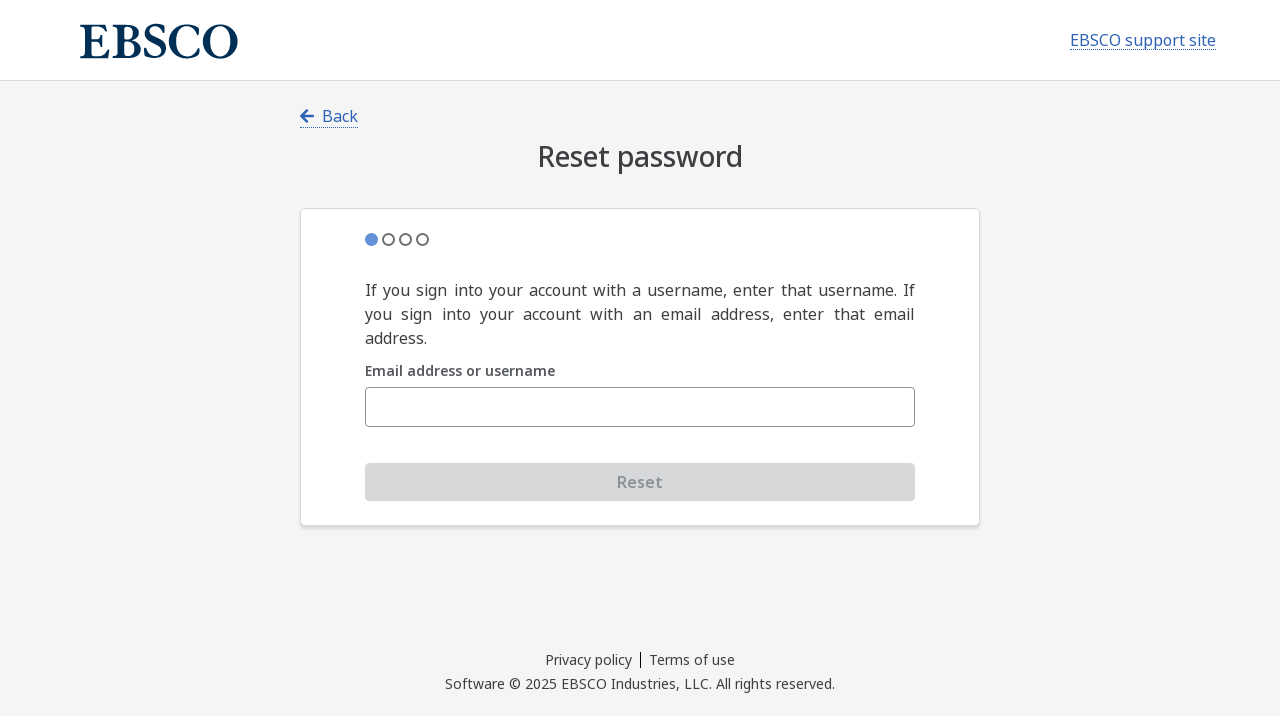

--- FILE ---
content_type: text/html; charset=utf-8
request_url: https://accounts.ebsco.com/user/reset-password?returnUrl=http%3A%2F%2Fsearch.ebscohost.com%2FWebAuth%2Flogin.aspx%3Fdirect%3Dtrue%26bquery%3DTI%2B(building%2BAND%2Bhouse%2BAND%2Bframing)%26cli0%3DFC%26clv0%3DY%26cli1%3DFT1%26clv1%3DY%26type%3D0%26site%3Deds-live
body_size: 10236
content:
<!doctype html><html lang="en"><head><meta http-equiv="X-UA-Compatible" content="IE=edge"/><meta charset="utf-8"/><meta name="viewport" content="width=device-width,initial-scale=1,shrink-to-fit=no"/><meta name="theme-color" content="#000000"/><link rel="manifest" href="/manifest.json"/><link rel="shortcut icon" href="/favicon.ico"/><title>My Account - EBSCO</title><link href="https://resourcemanagement-shared-personaluser-ui.live.ebsco-assets.com/static/css/2.264099ed.chunk.css" rel="stylesheet"><link href="https://resourcemanagement-shared-personaluser-ui.live.ebsco-assets.com/static/css/main.9166802f.chunk.css" rel="stylesheet"><title data-react-helmet="true"></title><script nonce=24347bb3e89546bea40c4754f58acc6a>window.__INITIAL_STATE__={"client":{"phone":null,"basePath":""},"consentDateTime":{"data":null,"error":null,"loading":false},"router":{"location":{"pathname":"/user/reset-password","search":"?returnUrl=http%3A%2F%2Fsearch.ebscohost.com%2FWebAuth%2Flogin.aspx%3Fdirect%3Dtrue%26bquery%3DTI%2B(building%2BAND%2Bhouse%2BAND%2Bframing)%26cli0%3DFC%26clv0%3DY%26cli1%3DFT1%26clv1%3DY%26type%3D0%26site%3Deds-live","hash":"","key":"27ibhq","query":{"returnUrl":"http%3A%2F%2Fsearch.ebscohost.com%2FWebAuth%2Flogin.aspx%3Fdirect%3Dtrue%26bquery%3DTI%2B(building%2BAND%2Bhouse%2BAND%2Bframing)%26cli0%3DFC%26clv0%3DY%26cli1%3DFT1%26clv1%3DY%26type%3D0%26site%3Deds-live"}},"action":"POP"},"intl":{"loading":false,"locale":"en","messages":{"access-denied-error.access-denied":"Access denied","access-denied-error.not-permitted":"Your account does not permit viewing this page.","account-benefits.account-benefits":"Account benefits","account-benefits.android":"Android","account-benefits.create-projects":"Create projects","account-benefits.create-projects-description":"Keep your research organized within custom projects.","account-benefits.download-ebooks":"Download eBooks","account-benefits.download-ebooks-description":"Access thousands of eBook titles to read and download.","account-benefits.ios":"iOS","account-benefits.save-your-research":"Save your research","account-benefits.save-your-research-description":"Never lose your search queries, or documents again.","account-benefits.sync-with-mobile-app":"Sync with the mobile app","account-benefits.sync-with-mobile-app-description":"Take your research on the go. Search, read and listen in the app!","account-card.show-less":"Show less","account-card.show-more":"Show more","account-card.zero-items":"0 items","account-created-indicator.account-create":"Account created","account-created-indicator.sign-in-to-continue":"Your account has been created. Please sign in to continue.","account-removal.account-removal":"Your account will be removed","account-removal.account-removal-with-flag":"Your account will be removed, including first name and ID number, if provided to EBSCO at account creation.","account-removal.delete-account":"Delete my MyEBSCO account","account-removal.explanation":"By removing your personal data from EBSCO, your data and user account will be entirely removed from our system.","account-removal.explanation-with-flag":"Deleting your MyEBSCO account will remove your account and any associated data from our system completely, and cannot be retrieved.","account-removal.folders":"Folders and their contents","account-removal.monitoring-history":"Any data associated with your account that has been retained for security monitoring or product improvements.","account-removal.permanent-removal-warning":"If you proceed, the following will be permanently removed from your EBSCO account:","account-removal.permanent-removal-warning-with-flag":"This includes:","account-removal.personal-folders":"Personal folders and their contents","account-removal.personal-folders-with-flag":"Folders and their contents, including all saved items and searches","account-removal.remove-my-data":"Remove my data","account-removal.remove-my-ebsco-data":"Remove MyEBSCO account data - 'Right to be Forgotten'","account-removal.remove-my-ebsco-data-explanation":"By removing your MyEBSCO data from EBSCO, your data and user account will be entirely removed from our system.","account-removal.remove-private-data":"Remove private data - 'Right to be Forgotten'","account-removal.remove-private-data-with-flag":"Delete my MyEBSCO account and data","account-removal.right-to-be-forgotten":"We support your 'Right to be Forgotten'.","account-removal.right-to-be-forgotten-with-flag":"EBSCO supports your 'Right to be Forgotten'.","account-removal.search-history":"Your browsing history, search history and saved searches","account-removed-indicator.account-removed":"Account removed","account-removed-indicator.data-will-be-deleted-soon":"Your account and personal data will be deleted soon. Please close any browser windows related to this account.","affiliation-section.details":"Connect to EBSCO products through your affiliation’s subscription and sign in to your account while connected. <b>Need more information?</b> Read about access to our products on the <a>EBSCO support site</a>.","affiliation-section.title":"Affiliations","affiliations-list-item.expired-affiliation":"Expired {formattedDate}","affiliations-list-item.reauthorize-affiliation":"Must reauthorize","affiliations-list-item.valid-affiliation":"Valid until {formattedDate}","affiliations-list.empty":"Your account is not connected with a subscribing institution.","are-you-sure-delete-modal.access-content":"Access individually purchased content","are-you-sure-delete-modal.access-credits":"Access your credits and certificates","are-you-sure-delete-modal.are-title":"Without a MyEBSCO account you will no longer have the ability to:","are-you-sure-delete-modal.are-you-sure-message":"You will still be able to anonymously access EBSCO products through your institution.","are-you-sure-delete-modal.are-you-sure-title":"Are you sure?","are-you-sure-delete-modal.checkout-books":"Check out library materials through this application","are-you-sure-delete-modal.delete-button":"Delete my account","are-you-sure-delete-modal.save-items":"Save and organize your research","are-you-sure-delete-modal.warning-explanation":"By deleting your account, you are confirming that EBSCO should also delete any items or searches saved, including custom folders and projects created under your MyEBSCO account.","are-you-sure-delete-modal.warning-message":"If you continue, EBSCO will delete your MyEBSCO personal account, including any personal data we've collected that is associated with your account.","are-you-sure-modal.access-content":"Access individually purchased content ","are-you-sure-modal.access-credits":"Access Continuing Medical Education credits and certificates","are-you-sure-modal.access-folders":"Access saved folders","are-you-sure-modal.are-title":"Without a personal account, you will no longer be able to:","are-you-sure-modal.are-you-sure-message":"You will still be able to anonymously access EBSCO products through your institution. ","are-you-sure-modal.are-you-sure-title":"Are you sure? ","are-you-sure-modal.checkout-books":"Checkout books and/or magazines","are-you-sure-modal.delete-button":"Delete my account ","are-you-sure-modal.save-items":"Save items to folders","are-you-sure-modal.see-history":"See your search history","are-you-sure-modal.warning-message":"You chose not to grant consent. If you continue, any personal data we've collected will be permanently deleted and you will not create an account.","confirm-merge-modal.continue-with-merge":"Continue with merge?","confirm-merge-modal.deletion-warning":"Merging this data will result in the deletion of your <styledUsername>{sourceAccountUsername}</styledUsername> account.","consent-date-notification.consent-date":"You gave consent to EBSCO to retain your personal data on {consentDateTime}.","content-type.journal-alerts":"Journal alerts ({count})","content-type.projects":"Projects ({count})","content-type.saved-records":"Saved records ({count})","content-type.saved-searches":"Saved searches ({count})","content-type.search-alerts":"Search alerts ({count})","create-user-form.accept-consent":"I consent to the collection of specific data that allows EBSCO to provide me with a MyEBSCO account and related research functionality, as detailed in EBSCO’s <a>Privacy Policy</a>.","create-user-form.account-not-created":"The account could not be created.","create-user-form.continue-with-google":"Continue with Google","create-user-form.create-account":"Create account","create-user-form.or-continue-with-email":"or continue with email","create-user-form.unauthorized":"You are currently not authorized to create an account.","create.already-have-an-account":"Already have an account? <a>Sign in.</a>","create.create-your-account":"Create your account","data-report-list.no-current-reports":"There are no current reports","data-report-list.personal-data-report-processing":"<date></date>: Personal data report processing","data-report-list.unable-to-load-reports":"Unable to load reports. Please try refreshing the page.","data-report-list.view-personal-data-report":"<date></date>: <a>View personal data report</a>","data-reporting.data-reporting":"Data reporting","data-reporting.generate-your-report":"Generate a report of your personal data collected in association with this MyEBSCO account.","data-reporting.generate-your-report-with-flag":"Generate a report of any personal data collected in association with this MyEBSCO account.","data-reporting.time-to-complete-report-request":"Report requests will be completed within 15-60 minutes. Please return to the screen at that time.","data-reporting.time-to-complete-report-request-with-flag":"Report requests may take some time to complete. You may return to this screen in 20-30 minutes to view your report.","data-reports.new-report-success":"Your request has been submitted.","data-reports.request-new-report":"Request new report","data-reports.your-reports-available":"Your reports - available for 7 days","enter-secret-question-answer-form.prompt":"Please answer the following question to verify your account.","enter-secret-question-answer-form.unable-to-submit-code":"Unable to verify your answer. Please try again later.","enter-secret-question-answer-form.wrong-answer":"The answer you provided is incorrect.","enter-verification-code-form.email-message":"Please enter the verification code sent to <styledUsername>{username}</styledUsername>.","enter-verification-code-form.invalid-code":"The code you entered is incorrect or expired.","enter-verification-code-form.required-verification-code":"Please provide a verification code.","enter-verification-code-form.unable-to-submit-code":"Unable to submit verification code to reset your password. Please try again later.","enter-verification-code-form.verification-code":"Verification code","execution-success.email-sent":"You'll receive an email when your accounts merge is completed.","execution-success.thank-you":"Thank you","footer.ebsco-copyright":"Software © {year} EBSCO Industries, LLC. All rights reserved.","footer.manage-my-cookies":"Manage my cookies","footer.privacy-policy":"Privacy policy","footer.terms-of-use":"Terms of use","generic-error.generic-error-description":"Looks like something went wrong.","generic-error.generic-error-message":"Sorry, we're having trouble connecting with our servers right now. Please try again later or visit our <a>help portal</a>.","generic-error.generic-error-title":"System error","go-to-account-link.go-to-my-account":"Go to my account","header.ebsco-logo":"EBSCO logo","header.ebsco-support-site":"EBSCO support site","merge-accounts-section.merge-data-from-account":"Merge account data from one EBSCO account with another. Take searches, videos, pages and more with you. <getStartedLink>Get started.</getStartedLink> ","merge-alert.expired-session":"Your session has expired.","merge-alert.has-assigned-role":"Your account has an assigned role associated with your account. Roles will not be merged from <styledUsername>{username}</styledUsername>.","merge-alert.has-checkouts":"Your account has an eBook or audiobook checked out.","merge-alert.has-education-credits":"Your account has pending or existing Continuing Medical Education credits.","merge-alert.has-holds":"Your account has holds on an eBook or audiobook. Holds will not be merged from <styledUsername>{username}</styledUsername>.","merge-alert.organization-mismatch":"Organization mismatch. Organizations do not always provide the same content. Content will only be viewable within the organization that you are currently signed in to.","merge-alert.same-account":"You cannot merge into the same account. Please sign in to an account other than <styledUsername>{username}</styledUsername>.","merge-error.accounts-cannot-be-merged":"Accounts cannot be merged at this time","merge-error.problem-merging-accounts":"We're sorry, there was a problem merging your accounts.","merge-error.you-must-resolve-issues":"You must resolve these issues to merge your user account data.","my-ebsco-data-privacy.account-inactivity-body":"In the event that 24 months pass without signing in to you personal user account, it and any saved folder content will be deleted. To retain access to your account and folders, make sure to sign in regularly.","my-ebsco-data-privacy.account-inactivity-heading":"Account inactivity","my-ebsco-data-privacy.data-collected-body":"EBSCO requires specific data to create and maintain your MyEBSCO account, and to continuously provide a robust, user-friendly research experience.","my-ebsco-data-privacy.data-collected-heading":"Why is data collected?","my-ebsco-data-privacy.data-privacy-body":"You are seeing this page because you have a MyEBSCO account. This allows you to save and organize your research, and enables additional features and functionality that increase productivity.","my-ebsco-data-privacy.data-privacy-heading":"MyEBSCO data privacy","my-ebsco-data-privacy.how-it-is-used-body":"Data that is collected during MyEBSCO account creation may have been provided to EBSCO by you or your institution, depending on how your account was created. Categories of data collected include:","my-ebsco-data-privacy.how-it-is-used-heading":"What data is collected, and how is it used?","my-ebsco-data-privacy.my-ebsco-data-privacy-data-coppa-bullet-one":"First name or ID number, if shared by you or your institution.","my-ebsco-data-privacy.my-ebsco-data-privacy-data-non-coppa-bullet-four":"Minimal activity data that allows EBSCO to monitor for security incidents, such as any breach of your credentials, and also to make ongoing improvements to research experiences.","my-ebsco-data-privacy.my-ebsco-data-privacy-data-non-coppa-bullet-one":"Name, email, and ID number, if shared by you or your institution during account creation or login. Some of this information is optional and can be viewed, changed, or removed in your MyEBSCO account management area.","my-ebsco-data-privacy.my-ebsco-data-privacy-data-non-coppa-bullet-three":"Your affiliated institutions, such as which library you are authorized to access EBSCO interfaces for.","my-ebsco-data-privacy.my-ebsco-data-privacy-data-non-coppa-bullet-two":"Items and searches that you save to folders and projects.","my-ebsco-data-privacy.my-ebsco-data-privacy-policy":"If you would like more specific information related to our data privacy practices, please read EBSCO’s <a>Privacy Policy</a>.","my-ebsco-data-privacy.you-control-your-data-body":"You can delete your MyEBSCO account and any data associated with it at any time. This will delete any saved items and continuing education credits. You will still be able to access EBSCO products anonymously through your institution, but you may lose the ability to use certain research functionality, such as placing holds on EBSCO eBooks and persistently saving research.","my-ebsco-data-privacy.you-control-your-data-heading":"You control your data","my-ebsco-data-reporting.generate-your-report":"Generate a report of your MyEBSCO data collected from the past 12 months.","my-ebsco-data-reporting.my-ebsco-data-reporting":"MyEBSCO Data reporting","my-ebsco-data-reporting.request-my-ebsco-report":"Request MyEBSCO report","password-update-form.change-password":"Change password","password-update-form.current-password":"Current password","password-update-form.incorrect-current-password":"Current password is incorrect.","password-update-form.password-updated":"Your password has been successfully updated.","password-update-form.require-current-password":"Please provide your current password.","password-update-form.unable-to-update":"Unable to update password. Please try again.","password-update.change-my-password":"Change my password","password.blacklisted-word":"Do not include common phrases","password.initial-criteria":"Please enter a password meeting the following criteria:","password.invalid-new-password":"Please enter a valid password.","password.omit-email":"Do not include email address","password.omit-username":"Do not include username","password.one-number":"One number","password.one-special-character":"One special character","password.six-character-minimum":"Six character minimum","password.unmet-criteria":"You have not met the following password criteria:","personal-data-settings.section-description":"Use the settings below to control what EBSCO can do with your personal data.","personal-data-settings.section-description-with-flag":"Use the settings below to manage your MyEBSCO account data.","personal-data-settings.section-title":"Personal data settings","personal-data-settings.section-title-with-flag":"Data Privacy Settings","recovery-controls.contact-customer-help":"Still need help? <a>Contact customer help</a>","recovery-controls.try-again":"Having trouble? <button>Go back and try again</button>","request-verification-data-form.required-username":"Please provide an email address or username.","request-verification-data-form.reset":"Reset","request-verification-data-form.reset-password-instructions":"If you sign into your account with a username, enter that username. If you sign into your account with an email address, enter that email address.","request-verification-data-form.unable-to-submit-request":"Unable to submit request to reset your password. Please try again later.","request-verification-data-form.username":"Email address or username","reset-password-form.too-much-time":"Sorry, too much time has passed. You must start the process again. <button>Start over</button>","reset-password-form.unable-to-reset-password":"Unable to reset your password. Please try again later.","reset-success-indicator.password-reset":"Password reset","reset-success-indicator.sign-in-to-continue":"Your password has been reset. Please sign in with your new password.","secret-question-answer.required":"Please provide an answer","secret-question-readonly.change-secret-question":"Change secret question?","secret-question-readonly.secret-question":"Secret question","secret-question-select.label":"Select secret question","secret-question-update-form.failure":"Unable to update secret question. Please try again.","secret-question-update-form.success":"Your secret question has been successfully updated.","secret-question-update-page.change-my-secret-question":"Change my secret question","secret-questions.city-of-birth":"City of birth?","secret-questions.favorite-animal":"Favorite animal?","secret-questions.favorite-book":"Favorite book?","secret-questions.favorite-color":"Favorite color?","secret-questions.favorite-pet-name":"Favorite pet's name?","secret-questions.last-digits-credit-card":"Last 4 digits of credit card?","shared.back":"Back","shared.back-to-my-account":"Back to my account","shared.cancel":"Cancel","shared.close":"Close","shared.confirm-password":"Confirm new password","shared.continue":"Continue","shared.create-password":"Create password","shared.currently-signed-in-as":"Currently signed in as <styledUsername>{username}</styledUsername>","shared.data-retention-and-usage":"Data Retention and Usage","shared.email-address":"Email address","shared.email-address-optional":"Email address (optional)","shared.email-use-description":"Your email address can be used to set up alerts and place holds on EBSCO eBooks.","shared.exceeded-allowed-request-attempts":"You have exceeded your allowed request attempts. Please try again later.","shared.first-name":"First name","shared.first-name-optional":"First name (optional)","shared.hide":"Hide","shared.invalid-email-address":"Please provide a valid email address.","shared.last-name-optional":"Last name (optional)","shared.loading":"Loading...","shared.merge-accounts":"Merge accounts","shared.my-account-ebsco":"My Account - EBSCO","shared.new-password":"New password","shared.password":"Password","shared.passwords-do-not-match":"Passwords do not match.","shared.personal-data-retention-and-usage":"Personal data retention and usage","shared.preexisting-email-address":"This email address already exists in our system.","shared.preexisting-username":"This username already exists in our system.","shared.products-and-services":"Products and Services","shared.require-confirm-password":"Please confirm your new password.","shared.require-email-address":"Please provide an email address.","shared.require-first-name":"Please provide a first name.","shared.require-new-password":"Please provide your new password.","shared.require-username":"Please provide a username.","shared.reset-password":"Reset password","shared.save":"Save","shared.show":"Show","shared.sign-in":"Sign in","shared.something-went-wrong":"Something went wrong.","shared.unable-to-create":"Unable to create account. Please try again later.","shared.username":"Username","skip-to-section.affiliations":"Skip to affiliations","skip-to-section.merge-accounts":"Skip to merge accounts","skip-to-section.my-account":"Skip to my account","source-sign-in.merge-data-from-account":"Merge user account data from one EBSCO account to another (personal user account).","source-sign-in.sign-in-to-second-account":"Sign in to your second account","source-sign-in.sign-into-different-account":"To continue, please sign in to a different personal user account which you would like to merge into your current account. You must own both accounts.","source-sign-in.take-it-with-you":"Take it with you","stepper.current-step-label":"{title}, step {step} of {total}.","update-user-form-fields.change-password":"Change password?","update-user-form.email-exists":"Email address \"{email}\" already exists in our system.","update-user-form.unable-to-update":"Unable to update account information. Please try again later.","update-user-form.updated-account":"Your account information has been updated.","update-user-form.use-another-email":"Please use another email address.","update.my-account":"My account","update.myebsco-data-retention-and-usage":"MyEBSCO data retention and usage","user-image.alt-text":"user profile","validation-result.current-account":"Current account:","validation-result.merge-account":"Merge account","validation-result.merge-account-data":"Merge user account data from \"{sourceAccount}\" with \"{targetAccount}\".","validation-result.secondary-account":"Secondary account:","validation-warning.continue-with-merge":"Continue with merge","validation-warning.found-following-issues":"We`ve found the following issues. These won't prevent you from merging your user account data.","validation-warning.merge-account-alert":"Merge account alert","validation.validating-merge":"Validating merge...","visit-ebsco-help-link.visit-ebsco-help":"Visit EBSCO help"},"isHindiLang":false},"personalUser":{"loading":true,"error":null},"secretQuestions":{"loading":true,"error":null},"navigation":{"returnUrl":"http://search.ebscohost.com/WebAuth/login.aspx?direct=true&bquery=TI+(building+AND+house+AND+framing)&cli0=FC&clv0=Y&cli1=FT1&clv1=Y&type=0&site=eds-live"},"create":{"loading":true,"error":null,"createUserSucess":false,"isSocialEnabled":false,"isCoppa":false,"fetchConfigError":null},"gdpr":{"prompt":{"error":null,"loading":true},"response":{"error":null,"loading":true},"accountRemoval":{"loading":false,"error":null,"forgetUserSuccess":false}},"dataReport":{"newDataReport":{"loading":false,"error":null},"dataReportList":{"loading":false,"error":null}},"merge":{"execute":{"loading":false,"success":false,"error":null,"hasBeenRequested":false},"validate":{"loading":false,"error":null,"data":null,"hasSourceAccountInfo":false},"authorize":{"error":null,"url":"https://logon.ebsco.zone/api/dispatcher/oauth/authorize?client_id=0xwfwhzhhQ09EnKk6zETbcttqC35rb1t&prompt=login&scope=openid+profile+email+affiliation+role+org_info&response_type=code&response_mode=query&state=[base64]%3D%3D&redirect_uri=https%3A%2F%2Faccounts.ebsco.com%2Fapi%2Fmerge%2Fcallback&acr_values=auth0"}},"password":{"reset":{"loading":false,"username":null,"secretQuestionCode":null,"usernamePrefill":null,"verificationData":null,"resetSuccess":false,"error":null},"update":{"error":null}},"paths":{"api":"/api","publicApi":"/public/api"},"ipAddress":"127.0.0.6"}; window.__PUBLIC_ASSET_PATH__="https://resourcemanagement-shared-personaluser-ui.live.ebsco-assets.com/";</script></head><body style="display: none;"><noscript>You need to enable JavaScript to run this app.</noscript><div id="root"><div id="screen-reader-announcer" data-testid="screen-reader-announcer" aria-live="polite" style="position:absolute;left:-9999px"></div><div class="Toastify"></div><div class="page"><header class="header"><div class="header__contents"><img class="header__logo" src="[data-uri]" alt="EBSCO logo"/><a href="https://connect.ebsco.com/s/" target="_blank" rel="noopener noreferrer" class="header__ebsco-link">EBSCO support site</a></div></header><div class="page__content"><main class="password-reset"><div class="page-header"><div class="return-link"><a data-auto="eb-hyperlink" class="eb-hyperlink eb-hyperlink--underline" rel="noopener noreferrer" id="return-link" href="http://search.ebscohost.com/WebAuth/login.aspx?direct=true&amp;bquery=TI+(building+AND+house+AND+framing)&amp;cli0=FC&amp;clv0=Y&amp;cli1=FT1&amp;clv1=Y&amp;type=0&amp;site=eds-live" target="_self"><svg aria-hidden="true" focusable="false" data-prefix="fas" data-icon="arrow-left" class="svg-inline--fa fa-arrow-left fa-w-14 return-link__icon" role="img" xmlns="http://www.w3.org/2000/svg" viewBox="0 0 448 512"><path fill="currentColor" d="M257.5 445.1l-22.2 22.2c-9.4 9.4-24.6 9.4-33.9 0L7 273c-9.4-9.4-9.4-24.6 0-33.9L201.4 44.7c9.4-9.4 24.6-9.4 33.9 0l22.2 22.2c9.5 9.5 9.3 25-.4 34.3L136.6 216H424c13.3 0 24 10.7 24 24v32c0 13.3-10.7 24-24 24H136.6l120.5 114.8c9.8 9.3 10 24.8.4 34.3z"></path></svg>Back</a></div><h1 id="" class="page-title page-header__title page-header__title--reduced" tabindex="-1">Reset password</h1></div><section class="eb-card password-reset__card eb-card--border password-reset__card--border eb-card--rounded password-reset__card--rounded eb-card--raised password-reset__card--raised" data-auto="card"><div aria-label="Reset password, step 1 of 4." role="list" tabindex="-1" class="stepper"><span role="listitem" class="stepper__dot stepper__dot--active"></span><span role="listitem" class="stepper__dot stepper__dotfalse"></span><span role="listitem" class="stepper__dot stepper__dotfalse"></span><span role="listitem" class="stepper__dot stepper__dotfalse"></span></div><div class="wizard-step"><div class="request-verification-data-form"><form><h2 class="reset-instructions">If you sign into your account with a username, enter that username. If you sign into your account with an email address, enter that email address.</h2><div class="eb-text-control eb-text-input text-input username"><div class="eb-text-control__label-wrapper eb-text-input__label-wrapper text-input__label-wrapper username__label-wrapper"><label for="username" class="eb-text-control__label eb-text-input__label text-input__label username__label">Email address or username</label></div><input type="text" id="username" class="eb-text-input__input eb-text-control__control eb-text-input__control text-input__control username__control" aria-invalid="false" aria-describedby="" name="username" value="" autoCapitalize="off" aria-required="true"/><p class="eb-text-control__error eb-text-input__error text-input__error username__error" id="username-error"></p></div><button data-auto="button" class="eb-button eb-button--solid reset-button" disabled="" type="submit">Reset</button></form></div></div></section></main></div><footer class="nuc-primary-footer pua-footer" data-auto="nuc-primary-footer"><ul class="nuc-primary-footer__list pua-footer__list" data-auto="nuc-primary-footer-list"><li class="nuc-primary-footer__list-item pua-footer__list-item" data-auto="nuc-primary-footer-list-item-privacy-policy"><a data-auto="eb-hyperlink" class="eb-hyperlink eb-hyperlink--underline" rel="noopener noreferrer" href="https://www.ebsco.com/company/privacy-policy/" target="_blank">Privacy policy</a></li><li class="nuc-primary-footer__list-item pua-footer__list-item" data-auto="nuc-primary-footer-list-item-terms-of-use"><a data-auto="eb-hyperlink" class="eb-hyperlink eb-hyperlink--underline" rel="noopener noreferrer" href="https://www.ebsco.com/terms-of-use/" target="_blank">Terms of use</a></li></ul><div class="nuc-primary-footer__copyright pua-footer__copyright" data-auto="nuc-primary-footer-copyright">Software © 2025 EBSCO Industries, LLC. All rights reserved.</div></footer></div></div><script src="https://resourcemanagement-shared-personaluser-ui.live.ebsco-assets.com/static/js/runtime-main.47c5325c.js"></script><script src="https://resourcemanagement-shared-personaluser-ui.live.ebsco-assets.com/static/js/2.6a0c3285.chunk.js"></script><script src="https://resourcemanagement-shared-personaluser-ui.live.ebsco-assets.com/static/js/main.14aa4aad.chunk.js"></script></body></html>

--- FILE ---
content_type: text/css
request_url: https://resourcemanagement-shared-personaluser-ui.live.ebsco-assets.com/static/css/2.264099ed.chunk.css
body_size: 1543
content:
@-webkit-keyframes placeholderShimmer{0%{background-position:50% 0}to{background-position:-50% 0}}@keyframes placeholderShimmer{0%{background-position:50% 0}to{background-position:-50% 0}}@font-face{font-weight:400;font-family:Noto Mono;font-style:normal;src:local("Noto Mono"),local("NotoMono"),url(https://ui-assets.ebsco.com/font/noto-mono/NotoMono-Regular.ttf) format("truetype");font-display:swap}@font-face{font-weight:100;font-family:Noto Sans;font-style:italic;src:local("Noto Sans"),local("NotoSans"),url(https://ui-assets.ebsco.com/font/noto-sans/NotoSans-ThinItalic.ttf) format("truetype");font-display:swap}@font-face{font-weight:200;font-family:Noto Sans;font-style:italic;src:local("Noto Sans"),local("NotoSans"),url(https://ui-assets.ebsco.com/font/noto-sans/NotoSans-ExtraLightItalic.ttf) format("truetype");font-display:swap}@font-face{font-weight:300;font-family:Noto Sans;font-style:italic;src:local("Noto Sans"),local("NotoSans"),url(https://ui-assets.ebsco.com/font/noto-sans/NotoSans-LightItalic.ttf) format("truetype");font-display:swap}@font-face{font-weight:400;font-family:Noto Sans;font-style:italic;src:local("Noto Sans"),local("NotoSans"),url(https://ui-assets.ebsco.com/font/noto-sans/NotoSans-Italic.ttf) format("truetype");font-display:swap}@font-face{font-weight:500;font-family:Noto Sans;font-style:italic;src:local("Noto Sans"),local("NotoSans"),url(https://ui-assets.ebsco.com/font/noto-sans/NotoSans-MediumItalic.ttf) format("truetype");font-display:swap}@font-face{font-weight:600;font-family:Noto Sans;font-style:italic;src:local("Noto Sans"),local("NotoSans"),url(https://ui-assets.ebsco.com/font/noto-sans/NotoSans-SemiBoldItalic.ttf) format("truetype");font-display:swap}@font-face{font-weight:700;font-family:Noto Sans;font-style:italic;src:local("Noto Sans"),local("NotoSans"),url(https://ui-assets.ebsco.com/font/noto-sans/NotoSans-BoldItalic.ttf) format("truetype");font-display:swap}@font-face{font-weight:800;font-family:Noto Sans;font-style:italic;src:local("Noto Sans"),local("NotoSans"),url(https://ui-assets.ebsco.com/font/noto-sans/NotoSans-ExtraBoldItalic.ttf) format("truetype");font-display:swap}@font-face{font-weight:900;font-family:Noto Sans;font-style:italic;src:local("Noto Sans"),local("NotoSans"),url(https://ui-assets.ebsco.com/font/noto-sans/NotoSans-BlackItalic.ttf) format("truetype");font-display:swap}@font-face{font-weight:100;font-family:Noto Sans;font-style:normal;src:local("Noto Sans"),local("NotoSans"),url(https://ui-assets.ebsco.com/font/noto-sans/NotoSans-Thin.ttf) format("truetype");font-display:swap}@font-face{font-weight:200;font-family:Noto Sans;font-style:normal;src:local("Noto Sans"),local("NotoSans"),url(https://ui-assets.ebsco.com/font/noto-sans/NotoSans-ExtraLight.ttf) format("truetype");font-display:swap}@font-face{font-weight:300;font-family:Noto Sans;font-style:normal;src:local("Noto Sans"),local("NotoSans"),url(https://ui-assets.ebsco.com/font/noto-sans/NotoSans-Light.ttf) format("truetype");font-display:swap}@font-face{font-weight:400;font-family:Noto Sans;font-style:normal;src:local("Noto Sans"),local("NotoSans"),url(https://ui-assets.ebsco.com/font/noto-sans/NotoSans-Regular.ttf) format("truetype");font-display:swap}@font-face{font-weight:500;font-family:Noto Sans;font-style:normal;src:local("Noto Sans"),local("NotoSans"),url(https://ui-assets.ebsco.com/font/noto-sans/NotoSans-Medium.ttf) format("truetype");font-display:swap}@font-face{font-weight:600;font-family:Noto Sans;font-style:normal;src:local("Noto Sans"),local("NotoSans"),url(https://ui-assets.ebsco.com/font/noto-sans/NotoSans-SemiBold.ttf) format("truetype");font-display:swap}@font-face{font-weight:700;font-family:Noto Sans;font-style:normal;src:local("Noto Sans"),local("NotoSans"),url(https://ui-assets.ebsco.com/font/noto-sans/NotoSans-Bold.ttf) format("truetype");font-display:swap}@font-face{font-weight:800;font-family:Noto Sans;font-style:normal;src:local("Noto Sans"),local("NotoSans"),url(https://ui-assets.ebsco.com/font/noto-sans/NotoSans-ExtraBold.ttf) format("truetype");font-display:swap}@font-face{font-weight:900;font-family:Noto Sans;font-style:normal;src:local("Noto Sans"),local("NotoSans"),url(https://ui-assets.ebsco.com/font/noto-sans/NotoSans-Black.ttf) format("truetype");font-display:swap}@font-face{font-weight:100;font-family:Noto Sans Arabic;font-style:normal;src:local("Noto Sans Arabic"),local("NotoSansArabic"),url(https://ui-assets.ebsco.com/font/noto-sans-arabic/NotoSansArabic-Thin.ttf) format("truetype");font-display:swap}@font-face{font-weight:200;font-family:Noto Sans Arabic;font-style:normal;src:local("Noto Sans Arabic"),local("NotoSansArabic"),url(https://ui-assets.ebsco.com/font/noto-sans-arabic/NotoSansArabic-ExtraLight.ttf) format("truetype");font-display:swap}@font-face{font-weight:300;font-family:Noto Sans Arabic;font-style:normal;src:local("Noto Sans Arabic"),local("NotoSansArabic"),url(https://ui-assets.ebsco.com/font/noto-sans-arabic/NotoSansArabic-Light.ttf) format("truetype");font-display:swap}@font-face{font-weight:400;font-family:Noto Sans Arabic;font-style:normal;src:local("Noto Sans Arabic"),local("NotoSansArabic"),url(https://ui-assets.ebsco.com/font/noto-sans-arabic/NotoSansArabic-Regular.ttf) format("truetype");font-display:swap}@font-face{font-weight:500;font-family:Noto Sans Arabic;font-style:normal;src:local("Noto Sans Arabic"),local("NotoSansArabic"),url(https://ui-assets.ebsco.com/font/noto-sans-arabic/NotoSansArabic-Medium.ttf) format("truetype");font-display:swap}@font-face{font-weight:600;font-family:Noto Sans Arabic;font-style:normal;src:local("Noto Sans Arabic"),local("NotoSansArabic"),url(https://ui-assets.ebsco.com/font/noto-sans-arabic/NotoSansArabic-SemiBold.ttf) format("truetype");font-display:swap}@font-face{font-weight:700;font-family:Noto Sans Arabic;font-style:normal;src:local("Noto Sans Arabic"),local("NotoSansArabic"),url(https://ui-assets.ebsco.com/font/noto-sans-arabic/NotoSansArabic-Bold.ttf) format("truetype");font-display:swap}@font-face{font-weight:800;font-family:Noto Sans Arabic;font-style:normal;src:local("Noto Sans Arabic"),local("NotoSansArabic"),url(https://ui-assets.ebsco.com/font/noto-sans-arabic/NotoSansArabic-ExtraBold.ttf) format("truetype");font-display:swap}@font-face{font-weight:900;font-family:Noto Sans Arabic;font-style:normal;src:local("Noto Sans Arabic"),local("NotoSansArabic"),url(https://ui-assets.ebsco.com/font/noto-sans-arabic/NotoSansArabic-Black.ttf) format("truetype");font-display:swap}@font-face{font-weight:100;font-family:Noto Sans CJK JP;font-style:normal;src:local("Noto Sans CJK JP"),local("NotoSansCJKJP"),url(https://ui-assets.ebsco.com/font/noto-sans-cjk-jp/NotoSansCJKjp-Thin.otf) format("opentype");font-display:swap}@font-face{font-weight:200;font-family:Noto Sans CJK JP;font-style:normal;src:local("Noto Sans CJK JP"),local("NotoSansCJKJP"),url(https://ui-assets.ebsco.com/font/noto-sans-cjk-jp/NotoSansCJKjp-Light.otf) format("opentype");font-display:swap}@font-face{font-weight:300;font-family:Noto Sans CJK JP;font-style:normal;src:local("Noto Sans CJK JP"),local("NotoSansCJKJP"),url(https://ui-assets.ebsco.com/font/noto-sans-cjk-jp/NotoSansCJKjp-DemiLight.otf) format("opentype");font-display:swap}@font-face{font-weight:400;font-family:Noto Sans CJK JP;font-style:normal;src:local("Noto Sans CJK JP"),local("NotoSansCJKJP"),url(https://ui-assets.ebsco.com/font/noto-sans-cjk-jp/NotoSansCJKjp-Regular.otf) format("opentype");font-display:swap}@font-face{font-weight:500;font-family:Noto Sans CJK JP;font-style:normal;src:local("Noto Sans CJK JP"),local("NotoSansCJKJP"),url(https://ui-assets.ebsco.com/font/noto-sans-cjk-jp/NotoSansCJKjp-Medium.otf) format("opentype");font-display:swap}@font-face{font-weight:700;font-family:Noto Sans CJK JP;font-style:normal;src:local("Noto Sans CJK JP"),local("NotoSansCJKJP"),url(https://ui-assets.ebsco.com/font/noto-sans-cjk-jp/NotoSansCJKjp-Bold.otf) format("opentype");font-display:swap}@font-face{font-weight:900;font-family:Noto Sans CJK JP;font-style:normal;src:local("Noto Sans CJK JP"),local("NotoSansCJKJP"),url(https://ui-assets.ebsco.com/font/noto-sans-cjk-jp/NotoSansCJKjp-Black.otf) format("opentype");font-display:swap}@font-face{font-weight:100;font-family:Noto Sans CJK KR;font-style:normal;src:local("Noto Sans CJK KR"),local("NotoSansCJKKR"),url(https://ui-assets.ebsco.com/font/noto-sans-cjk-kr/NotoSansCJKkr-Thin.otf) format("opentype");font-display:swap}@font-face{font-weight:200;font-family:Noto Sans CJK KR;font-style:normal;src:local("Noto Sans CJK KR"),local("NotoSansCJKKR"),url(https://ui-assets.ebsco.com/font/noto-sans-cjk-kr/NotoSansCJKkr-Light.otf) format("opentype");font-display:swap}@font-face{font-weight:300;font-family:Noto Sans CJK KR;font-style:normal;src:local("Noto Sans CJK KR"),local("NotoSansCJKKR"),url(https://ui-assets.ebsco.com/font/noto-sans-cjk-kr/NotoSansCJKkr-DemiLight.otf) format("opentype");font-display:swap}@font-face{font-weight:400;font-family:Noto Sans CJK KR;font-style:normal;src:local("Noto Sans CJK KR"),local("NotoSansCJKKR"),url(https://ui-assets.ebsco.com/font/noto-sans-cjk-kr/NotoSansCJKkr-Regular.otf) format("opentype");font-display:swap}@font-face{font-weight:500;font-family:Noto Sans CJK KR;font-style:normal;src:local("Noto Sans CJK KR"),local("NotoSansCJKKR"),url(https://ui-assets.ebsco.com/font/noto-sans-cjk-kr/NotoSansCJKkr-Medium.otf) format("opentype");font-display:swap}@font-face{font-weight:700;font-family:Noto Sans CJK KR;font-style:normal;src:local("Noto Sans CJK KR"),local("NotoSansCJKKR"),url(https://ui-assets.ebsco.com/font/noto-sans-cjk-kr/NotoSansCJKkr-Bold.otf) format("opentype");font-display:swap}@font-face{font-weight:900;font-family:Noto Sans CJK KR;font-style:normal;src:local("Noto Sans CJK KR"),local("NotoSansCJKKR"),url(https://ui-assets.ebsco.com/font/noto-sans-cjk-kr/NotoSansCJKkr-Black.otf) format("opentype");font-display:swap}@font-face{font-weight:100;font-family:Noto Sans CJK SC;font-style:normal;src:local("Noto Sans CJK SC"),local("NotoSansCJKSC"),url(https://ui-assets.ebsco.com/font/noto-sans-cjk-sc/NotoSansCJKsc-Thin.otf) format("opentype");font-display:swap}@font-face{font-weight:200;font-family:Noto Sans CJK SC;font-style:normal;src:local("Noto Sans CJK SC"),local("NotoSansCJKSC"),url(https://ui-assets.ebsco.com/font/noto-sans-cjk-sc/NotoSansCJKsc-Light.otf) format("opentype");font-display:swap}@font-face{font-weight:300;font-family:Noto Sans CJK SC;font-style:normal;src:local("Noto Sans CJK SC"),local("NotoSansCJKSC"),url(https://ui-assets.ebsco.com/font/noto-sans-cjk-sc/NotoSansCJKsc-DemiLight.otf) format("opentype");font-display:swap}@font-face{font-weight:400;font-family:Noto Sans CJK SC;font-style:normal;src:local("Noto Sans CJK SC"),local("NotoSansCJKSC"),url(https://ui-assets.ebsco.com/font/noto-sans-cjk-sc/NotoSansCJKsc-Regular.otf) format("opentype");font-display:swap}@font-face{font-weight:500;font-family:Noto Sans CJK SC;font-style:normal;src:local("Noto Sans CJK SC"),local("NotoSansCJKSC"),url(https://ui-assets.ebsco.com/font/noto-sans-cjk-sc/NotoSansCJKsc-Medium.otf) format("opentype");font-display:swap}@font-face{font-weight:700;font-family:Noto Sans CJK SC;font-style:normal;src:local("Noto Sans CJK SC"),local("NotoSansCJKSC"),url(https://ui-assets.ebsco.com/font/noto-sans-cjk-sc/NotoSansCJKsc-Bold.otf) format("opentype");font-display:swap}@font-face{font-weight:900;font-family:Noto Sans CJK SC;font-style:normal;src:local("Noto Sans CJK SC"),local("NotoSansCJKSC"),url(https://ui-assets.ebsco.com/font/noto-sans-cjk-sc/NotoSansCJKsc-Black.otf) format("opentype");font-display:swap}@font-face{font-weight:100;font-family:Noto Sans CJK TC;font-style:normal;src:local("Noto Sans CJK TC"),local("NotoSansCJKTC"),url(https://ui-assets.ebsco.com/font/noto-sans-cjk-tc/NotoSansCJKtc-Thin.otf) format("opentype");font-display:swap}@font-face{font-weight:200;font-family:Noto Sans CJK TC;font-style:normal;src:local("Noto Sans CJK TC"),local("NotoSansCJKTC"),url(https://ui-assets.ebsco.com/font/noto-sans-cjk-tc/NotoSansCJKtc-Light.otf) format("opentype");font-display:swap}@font-face{font-weight:300;font-family:Noto Sans CJK TC;font-style:normal;src:local("Noto Sans CJK TC"),local("NotoSansCJKTC"),url(https://ui-assets.ebsco.com/font/noto-sans-cjk-tc/NotoSansCJKtc-DemiLight.otf) format("opentype");font-display:swap}@font-face{font-weight:400;font-family:Noto Sans CJK TC;font-style:normal;src:local("Noto Sans CJK TC"),local("NotoSansCJKTC"),url(https://ui-assets.ebsco.com/font/noto-sans-cjk-tc/NotoSansCJKtc-Regular.otf) format("opentype");font-display:swap}@font-face{font-weight:500;font-family:Noto Sans CJK TC;font-style:normal;src:local("Noto Sans CJK TC"),local("NotoSansCJKTC"),url(https://ui-assets.ebsco.com/font/noto-sans-cjk-tc/NotoSansCJKtc-Medium.otf) format("opentype");font-display:swap}@font-face{font-weight:700;font-family:Noto Sans CJK TC;font-style:normal;src:local("Noto Sans CJK TC"),local("NotoSansCJKTC"),url(https://ui-assets.ebsco.com/font/noto-sans-cjk-tc/NotoSansCJKtc-Bold.otf) format("opentype");font-display:swap}@font-face{font-weight:900;font-family:Noto Sans CJK TC;font-style:normal;src:local("Noto Sans CJK TC"),local("NotoSansCJKTC"),url(https://ui-assets.ebsco.com/font/noto-sans-cjk-tc/NotoSansCJKtc-Black.otf) format("opentype");font-display:swap}@font-face{font-weight:100;font-family:Noto Sans Hebrew;font-style:normal;src:local("Noto Sans Hebrew"),local("NotoSansHebrew"),url(https://ui-assets.ebsco.com/font/noto-sans-hebrew/NotoSansHebrew-Thin.ttf) format("truetype");font-display:swap}@font-face{font-weight:200;font-family:Noto Sans Hebrew;font-style:normal;src:local("Noto Sans Hebrew"),local("NotoSansHebrew"),url(https://ui-assets.ebsco.com/font/noto-sans-hebrew/NotoSansHebrew-ExtraLight.ttf) format("truetype");font-display:swap}@font-face{font-weight:300;font-family:Noto Sans Hebrew;font-style:normal;src:local("Noto Sans Hebrew"),local("NotoSansHebrew"),url(https://ui-assets.ebsco.com/font/noto-sans-hebrew/NotoSansHebrew-Light.ttf) format("truetype");font-display:swap}@font-face{font-weight:400;font-family:Noto Sans Hebrew;font-style:normal;src:local("Noto Sans Hebrew"),local("NotoSansHebrew"),url(https://ui-assets.ebsco.com/font/noto-sans-hebrew/NotoSansHebrew-Regular.ttf) format("truetype");font-display:swap}@font-face{font-weight:500;font-family:Noto Sans Hebrew;font-style:normal;src:local("Noto Sans Hebrew"),local("NotoSansHebrew"),url(https://ui-assets.ebsco.com/font/noto-sans-hebrew/NotoSansHebrew-Medium.ttf) format("truetype");font-display:swap}@font-face{font-weight:600;font-family:Noto Sans Hebrew;font-style:normal;src:local("Noto Sans Hebrew"),local("NotoSansHebrew"),url(https://ui-assets.ebsco.com/font/noto-sans-hebrew/NotoSansHebrew-SemiBold.ttf) format("truetype");font-display:swap}@font-face{font-weight:700;font-family:Noto Sans Hebrew;font-style:normal;src:local("Noto Sans Hebrew"),local("NotoSansHebrew"),url(https://ui-assets.ebsco.com/font/noto-sans-hebrew/NotoSansHebrew-Bold.ttf) format("truetype");font-display:swap}@font-face{font-weight:800;font-family:Noto Sans Hebrew;font-style:normal;src:local("Noto Sans Hebrew"),local("NotoSansHebrew"),url(https://ui-assets.ebsco.com/font/noto-sans-hebrew/NotoSansHebrew-ExtraBold.ttf) format("truetype");font-display:swap}@font-face{font-weight:900;font-family:Noto Sans Hebrew;font-style:normal;src:local("Noto Sans Hebrew"),local("NotoSansHebrew"),url(https://ui-assets.ebsco.com/font/noto-sans-hebrew/NotoSansHebrew-Black.ttf) format("truetype");font-display:swap}@font-face{font-weight:100;font-family:Noto Sans Thai;font-style:normal;src:local("Noto Sans Thai"),local("NotoSansThai"),url(https://ui-assets.ebsco.com/font/noto-sans-thai/NotoSansThai-Thin.ttf) format("truetype");font-display:swap}@font-face{font-weight:200;font-family:Noto Sans Thai;font-style:normal;src:local("Noto Sans Thai"),local("NotoSansThai"),url(https://ui-assets.ebsco.com/font/noto-sans-thai/NotoSansThai-ExtraLight.ttf) format("truetype");font-display:swap}@font-face{font-weight:300;font-family:Noto Sans Thai;font-style:normal;src:local("Noto Sans Thai"),local("NotoSansThai"),url(https://ui-assets.ebsco.com/font/noto-sans-thai/NotoSansThai-Light.ttf) format("truetype");font-display:swap}@font-face{font-weight:400;font-family:Noto Sans Thai;font-style:normal;src:local("Noto Sans Thai"),local("NotoSansThai"),url(https://ui-assets.ebsco.com/font/noto-sans-thai/NotoSansThai-Regular.ttf) format("truetype");font-display:swap}@font-face{font-weight:500;font-family:Noto Sans Thai;font-style:normal;src:local("Noto Sans Thai"),local("NotoSansThai"),url(https://ui-assets.ebsco.com/font/noto-sans-thai/NotoSansThai-Medium.ttf) format("truetype");font-display:swap}@font-face{font-weight:600;font-family:Noto Sans Thai;font-style:normal;src:local("Noto Sans Thai"),local("NotoSansThai"),url(https://ui-assets.ebsco.com/font/noto-sans-thai/NotoSansThai-SemiBold.ttf) format("truetype");font-display:swap}@font-face{font-weight:700;font-family:Noto Sans Thai;font-style:normal;src:local("Noto Sans Thai"),local("NotoSansThai"),url(https://ui-assets.ebsco.com/font/noto-sans-thai/NotoSansThai-Bold.ttf) format("truetype");font-display:swap}@font-face{font-weight:800;font-family:Noto Sans Thai;font-style:normal;src:local("Noto Sans Thai"),local("NotoSansThai"),url(https://ui-assets.ebsco.com/font/noto-sans-thai/NotoSansThai-ExtraBold.ttf) format("truetype");font-display:swap}@font-face{font-weight:900;font-family:Noto Sans Thai;font-style:normal;src:local("Noto Sans Thai"),local("NotoSansThai"),url(https://ui-assets.ebsco.com/font/noto-sans-thai/NotoSansThai-Black.ttf) format("truetype");font-display:swap}@font-face{font-weight:100;font-family:"Noto Serif";font-style:italic;src:local("Noto Serif"),local("NotoSerif"),url(https://ui-assets.ebsco.com/font/noto-serif/NotoSerif-ThinItalic.ttf) format("truetype");font-display:swap}@font-face{font-weight:200;font-family:"Noto Serif";font-style:italic;src:local("Noto Serif"),local("NotoSerif"),url(https://ui-assets.ebsco.com/font/noto-serif/NotoSerif-ExtraLightItalic.ttf) format("truetype");font-display:swap}@font-face{font-weight:300;font-family:"Noto Serif";font-style:italic;src:local("Noto Serif"),local("NotoSerif"),url(https://ui-assets.ebsco.com/font/noto-serif/NotoSerif-LightItalic.ttf) format("truetype");font-display:swap}@font-face{font-weight:400;font-family:"Noto Serif";font-style:italic;src:local("Noto Serif"),local("NotoSerif"),url(https://ui-assets.ebsco.com/font/noto-serif/NotoSerif-Italic.ttf) format("truetype");font-display:swap}@font-face{font-weight:500;font-family:"Noto Serif";font-style:italic;src:local("Noto Serif"),local("NotoSerif"),url(https://ui-assets.ebsco.com/font/noto-serif/NotoSerif-MediumItalic.ttf) format("truetype");font-display:swap}@font-face{font-weight:600;font-family:"Noto Serif";font-style:italic;src:local("Noto Serif"),local("NotoSerif"),url(https://ui-assets.ebsco.com/font/noto-serif/NotoSerif-SemiBoldItalic.ttf) format("truetype");font-display:swap}@font-face{font-weight:700;font-family:"Noto Serif";font-style:italic;src:local("Noto Serif"),local("NotoSerif"),url(https://ui-assets.ebsco.com/font/noto-serif/NotoSerif-BoldItalic.ttf) format("truetype");font-display:swap}@font-face{font-weight:800;font-family:"Noto Serif";font-style:italic;src:local("Noto Serif"),local("NotoSerif"),url(https://ui-assets.ebsco.com/font/noto-serif/NotoSerif-ExtraBoldItalic.ttf) format("truetype");font-display:swap}@font-face{font-weight:900;font-family:"Noto Serif";font-style:italic;src:local("Noto Serif"),local("NotoSerif"),url(https://ui-assets.ebsco.com/font/noto-serif/NotoSerif-BlackItalic.ttf) format("truetype");font-display:swap}@font-face{font-weight:100;font-family:"Noto Serif";font-style:normal;src:local("Noto Serif"),local("NotoSerif"),url(https://ui-assets.ebsco.com/font/noto-serif/NotoSerif-Thin.ttf) format("truetype");font-display:swap}@font-face{font-weight:200;font-family:"Noto Serif";font-style:normal;src:local("Noto Serif"),local("NotoSerif"),url(https://ui-assets.ebsco.com/font/noto-serif/NotoSerif-ExtraLight.ttf) format("truetype");font-display:swap}@font-face{font-weight:300;font-family:"Noto Serif";font-style:normal;src:local("Noto Serif"),local("NotoSerif"),url(https://ui-assets.ebsco.com/font/noto-serif/NotoSerif-Light.ttf) format("truetype");font-display:swap}@font-face{font-weight:400;font-family:"Noto Serif";font-style:normal;src:local("Noto Serif"),local("NotoSerif"),url(https://ui-assets.ebsco.com/font/noto-serif/NotoSerif-Regular.ttf) format("truetype");font-display:swap}@font-face{font-weight:500;font-family:"Noto Serif";font-style:normal;src:local("Noto Serif"),local("NotoSerif"),url(https://ui-assets.ebsco.com/font/noto-serif/NotoSerif-Medium.ttf) format("truetype");font-display:swap}@font-face{font-weight:600;font-family:"Noto Serif";font-style:normal;src:local("Noto Serif"),local("NotoSerif"),url(https://ui-assets.ebsco.com/font/noto-serif/NotoSerif-SemiBold.ttf) format("truetype");font-display:swap}@font-face{font-weight:700;font-family:"Noto Serif";font-style:normal;src:local("Noto Serif"),local("NotoSerif"),url(https://ui-assets.ebsco.com/font/noto-serif/NotoSerif-Bold.ttf) format("truetype");font-display:swap}@font-face{font-weight:800;font-family:"Noto Serif";font-style:normal;src:local("Noto Serif"),local("NotoSerif"),url(https://ui-assets.ebsco.com/font/noto-serif/NotoSerif-ExtraBold.ttf) format("truetype");font-display:swap}@font-face{font-weight:900;font-family:"Noto Serif";font-style:normal;src:local("Noto Serif"),local("NotoSerif"),url(https://ui-assets.ebsco.com/font/noto-serif/NotoSerif-Black.ttf) format("truetype");font-display:swap}.nuc-primary-footer{margin-top:2rem;padding-top:2rem;padding-bottom:3rem;margin-left:1rem;margin-right:1rem;border-top:1px solid var(--eb-gray-200);text-align:center}@media (min-width:767px){.nuc-primary-footer{margin-left:1.5rem;margin-right:1.5rem}}@media (min-width:1023px){.nuc-primary-footer{margin-left:2rem;margin-right:2rem}}@media (min-width:1239px){.nuc-primary-footer{margin-left:auto;margin-right:auto;width:960px}}@media print{.nuc-primary-footer{display:none}}[dir=ltr] .nuc-primary-footer__list{padding-left:0}[dir=rtl] .nuc-primary-footer__list{padding-right:0}.nuc-primary-footer__list{display:flex;flex-flow:row wrap;justify-content:center;font-size:.875rem;margin:0;padding-bottom:.5rem}.nuc-primary-footer__list-item{margin-top:auto;margin-bottom:auto;padding:0 .5rem;line-height:1rem;list-style:none}[dir=ltr] .nuc-primary-footer__list-item:not(:last-child){border-right:1px solid}[dir=rtl] .nuc-primary-footer__list-item:not(:last-child){border-left:1px solid}.nuc-primary-footer__list-item a{color:var(--eb-gray-700);text-decoration:none;border-bottom:none}.nuc-primary-footer__list-item a:focus,.nuc-primary-footer__list-item a:hover{color:var(--eb-blue-500);text-decoration:underline;border-bottom:none;outline:none;transition:none}.nuc-primary-footer__manage-my-cookies{color:var(--eb-gray-700);font-size:.875rem;line-height:1rem;border-bottom:none}.nuc-primary-footer__manage-my-cookies:focus,.nuc-primary-footer__manage-my-cookies:hover{color:var(--eb-blue-500);text-decoration:underline;transition:none}.nuc-primary-footer__copyright{color:var(--eb-gray-700);font-size:.875rem;margin:0;padding-left:0;padding-right:0}@font-face{font-family:"Open Sans";font-style:normal;font-display:swap;font-weight:300;src:local("Open Sans Light "),local("Open Sans-Light"),url(/static/media/open-sans-latin-300.60c86674.woff2) format("woff2"),url(/static/media/open-sans-latin-300.521d17bc.woff) format("woff")}@font-face{font-family:"Open Sans";font-style:italic;font-display:swap;font-weight:300;src:local("Open Sans Light italic"),local("Open Sans-Lightitalic"),url(/static/media/open-sans-latin-300italic.06bbd318.woff2) format("woff2"),url(/static/media/open-sans-latin-300italic.8a648ff3.woff) format("woff")}@font-face{font-family:"Open Sans";font-style:normal;font-display:swap;font-weight:400;src:local("Open Sans Regular "),local("Open Sans-Regular"),url(/static/media/open-sans-latin-400.cffb686d.woff2) format("woff2"),url(/static/media/open-sans-latin-400.bf2d0783.woff) format("woff")}@font-face{font-family:"Open Sans";font-style:italic;font-display:swap;font-weight:400;src:local("Open Sans Regular italic"),local("Open Sans-Regularitalic"),url(/static/media/open-sans-latin-400italic.987032ea.woff2) format("woff2"),url(/static/media/open-sans-latin-400italic.db70d0b9.woff) format("woff")}@font-face{font-family:"Open Sans";font-style:normal;font-display:swap;font-weight:600;src:local("Open Sans SemiBold "),local("Open Sans-SemiBold"),url(/static/media/open-sans-latin-600.223a277b.woff2) format("woff2"),url(/static/media/open-sans-latin-600.1cd5320f.woff) format("woff")}@font-face{font-family:"Open Sans";font-style:italic;font-display:swap;font-weight:600;src:local("Open Sans SemiBold italic"),local("Open Sans-SemiBolditalic"),url(/static/media/open-sans-latin-600italic.4950a720.woff2) format("woff2"),url(/static/media/open-sans-latin-600italic.318ea1ad.woff) format("woff")}@font-face{font-family:"Open Sans";font-style:normal;font-display:swap;font-weight:700;src:local("Open Sans Bold "),local("Open Sans-Bold"),url(/static/media/open-sans-latin-700.d08c09f2.woff2) format("woff2"),url(/static/media/open-sans-latin-700.623e3205.woff) format("woff")}@font-face{font-family:"Open Sans";font-style:italic;font-display:swap;font-weight:700;src:local("Open Sans Bold italic"),local("Open Sans-Bolditalic"),url(/static/media/open-sans-latin-700italic.c02f5da6.woff2) format("woff2"),url(/static/media/open-sans-latin-700italic.72e19cbb.woff) format("woff")}@font-face{font-family:"Open Sans";font-style:normal;font-display:swap;font-weight:800;src:local("Open Sans ExtraBold "),local("Open Sans-ExtraBold"),url(/static/media/open-sans-latin-800.aaeffaf2.woff2) format("woff2"),url(/static/media/open-sans-latin-800.c6aa0c4a.woff) format("woff")}@font-face{font-family:"Open Sans";font-style:italic;font-display:swap;font-weight:800;src:local("Open Sans ExtraBold italic"),local("Open Sans-ExtraBolditalic"),url(/static/media/open-sans-latin-800italic.6b3973ff.woff2) format("woff2"),url(/static/media/open-sans-latin-800italic.79b58175.woff) format("woff")}
/*# sourceMappingURL=2.264099ed.chunk.css.map */

--- FILE ---
content_type: text/css
request_url: https://resourcemanagement-shared-personaluser-ui.live.ebsco-assets.com/static/css/main.9166802f.chunk.css
body_size: 20081
content:
html{line-height:1.15;-ms-text-size-adjust:100%;-webkit-text-size-adjust:100%}h1{font-size:2em;margin:.67em 0}dl dl,dl ol,dl ul,ol dl,ol ol,ol ul,ul dl,ul ol,ul ul{margin:0}hr{box-sizing:content-box;height:0;overflow:visible}main{display:block}pre{font-family:monospace,monospace;font-size:1em}abbr[title]{text-decoration:underline;text-decoration:underline dotted}b,strong{font-weight:bolder}code,kbd,samp{font-family:monospace,monospace;font-size:1em}small{font-size:80%}svg:not(:root){overflow:hidden}button,input,select{margin:0}button{overflow:visible;text-transform:none}[type=button],[type=reset],[type=submit],button{-webkit-appearance:button}fieldset{padding:.35em .75em .625em}input{overflow:visible}legend{box-sizing:border-box;color:inherit;display:table;max-width:100%;white-space:normal}progress{display:inline-block;vertical-align:baseline}select{text-transform:none}textarea{margin:0;overflow:auto}[type=search]{-webkit-appearance:textfield;outline-offset:-2px}::-webkit-inner-spin-button,::-webkit-outer-spin-button{height:auto}::-webkit-input-placeholder{color:inherit;opacity:.54}::-webkit-search-decoration{-webkit-appearance:none}::-webkit-file-upload-button{-webkit-appearance:button;font:inherit}::-moz-focus-inner{border-style:none;padding:0}:-moz-focusring{outline:1px dotted ButtonText}:-moz-ui-invalid{box-shadow:none}details,dialog{display:block}dialog{background-color:#fff;border:solid;color:#000;height:-webkit-fit-content;height:fit-content;left:0;margin:auto;padding:1em;position:absolute;right:0;width:-webkit-fit-content;width:fit-content}dialog:not([open]){display:none}summary{display:list-item}template{display:none}.eb-accordion{display:flex;flex-direction:column;color:#55585d;color:var(--eb-gray-600)}.eb-accordion--top-level{border-bottom:1px solid #d7d8da;border-bottom:1px solid var(--eb-gray-200)}.eb-accordion>section:first-of-type{border-top:none}.eb-accordion__section{font-size:14px;line-height:1.5;flex-direction:row;font-weight:400}.eb-accordion__section--top-level{font-weight:600;border-top:1px solid #d7d8da;border-top:1px solid var(--eb-gray-200)}.eb-accordion__section--disable-animations *{transition:none}.eb-accordion__children{overflow:hidden;visibility:hidden;transition:max-block-size .1s ease-out 0ms;max-height:0}.eb-accordion__children--open{overflow:hidden;visibility:visible;transition:max-block-size .1s ease-in 0ms;max-height:10000px}.eb-accordion__toggle-button{display:flex;width:2rem}.eb-accordion__toggle-button--closed,.eb-accordion__toggle-button--open{transition:-webkit-transform .1s ease-in-out 0ms;transition:transform .1s ease-in-out 0ms;transition:transform .1s ease-in-out 0ms,-webkit-transform .1s ease-in-out 0ms}.eb-accordion__toggle-button--open{-webkit-transform:rotate(90deg);transform:rotate(90deg)}.eb-accordion__toggle-button button{position:relative;color:#55585d;color:var(--eb-gray-600);background:transparent;border:none;cursor:pointer;margin:auto .3125rem}[dir=rtl] .eb-accordion__toggle-button button{-webkit-transform:rotateY(180deg);transform:rotateY(180deg)}.eb-accordion__header{position:relative;display:flex;flex-direction:row;align-items:center;justify-content:flex-end}.eb-accordion__header:hover:not(.eb-accordion__header--selected){color:#2d62b7;color:var(--eb-blue-600);background-color:#f5f5f5;background-color:var(--eb-gray-100);transition:all .2s ease 0ms}.eb-accordion__header:hover:not(.eb-accordion__header--selected) button{color:#3e75cf;color:var(--eb-blue-500)}.eb-accordion__header--selected{background-color:#3e75cf;background-color:var(--eb-blue-500)}.eb-accordion__header--selected *{color:#fff;color:var(--eb-white-500)}@media(min-width:767px){.eb-accordion__header{margin:0}}[dir=ltr] .eb-accordion__title{text-align:left}[dir=rtl] .eb-accordion__title{text-align:right}.eb-accordion__title{font-size:14px;line-height:1.5;display:flex;align-items:center;background-color:unset;cursor:pointer;width:100%;padding-top:1rem;padding-bottom:1rem;border-width:0}.eb-button--default,.eb-button--primary{font-size:16px;font-size:1rem;border-radius:4px 4px 4px 4px;position:relative;box-sizing:border-box;padding:.5rem 1rem;font-weight:600;line-height:1.65;cursor:pointer;transition:all .3s ease-in-out 0ms;width:100%;color:#2d62b7;color:var(--eb-blue-600);background-color:#fff;background-color:var(--eb-theme-white);border:1px solid #6591d9;border-color:var(--eb-blue-400);box-shadow:0 2px 4px rgba(0,0,0,.15)}[dir=rtl] .eb-button--default,[dir=rtl] .eb-button--primary{border-radius:4px 4px 4px 4px}@supports(border-end-end-radius:0){.eb-button--default,.eb-button--primary{border-start-start-radius:4px;border-start-end-radius:4px;border-end-start-radius:4px;border-end-end-radius:4px}}@media(min-width:767px){.eb-button--default,.eb-button--primary{font-size:14px;font-size:.875rem;line-height:1.3;width:auto}}.eb-button--default:focus:enabled,.eb-button--primary:focus:enabled{outline:0}.eb-button--default:enabled:focus,.eb-button--primary:enabled:focus{color:#255096;color:var(--eb-blue-700);cursor:pointer;border-color:#3e75cf;border-color:var(--eb-blue-500);box-shadow:0 0 0 1px #3e75cf,0 0 0 4px #d8e3f5;box-shadow:0 0 0 1px var(--eb-blue-500),0 0 0 4px var(--eb-blue-100)}.eb-button--default:enabled:active,.eb-button--primary:enabled:active{background-color:#d8e3f5;background-color:var(--eb-blue-100);box-shadow:0 2px 4px rgba(0,0,0,.15)}@media (-ms-high-contrast:active),(-ms-high-contrast:none){.eb-button--default:enabled:hover,.eb-button--primary:enabled:hover{color:#255096;color:var(--eb-blue-700);cursor:pointer;background-color:#d8e3f5;background-color:var(--eb-blue-100);border-color:#3e75cf;border-color:var(--eb-blue-500);box-shadow:0 10px 10px -6px rgba(0,0,0,.37)}}@media(any-hover:hover){.eb-button--default:enabled:hover,.eb-button--primary:enabled:hover{color:#255096;color:var(--eb-blue-700);cursor:pointer;background-color:#d8e3f5;background-color:var(--eb-blue-100);border-color:#3e75cf;border-color:var(--eb-blue-500);box-shadow:0 10px 10px -6px rgba(0,0,0,.37)}}.eb-button--default:enabled:focus:hover,.eb-button--primary:enabled:focus:hover{box-shadow:0 0 0 1px #3e75cf,0 0 0 4px #d8e3f5;box-shadow:0 0 0 1px var(--eb-blue-500),0 0 0 4px var(--eb-blue-100)}.eb-button--default:disabled,.eb-button--primary:disabled{box-shadow:none;color:#8d9095;color:var(--eb-theme-text-secondary);cursor:not-allowed;background-color:#d7d8da;background-color:var(--eb-gray-200);border:1px solid #d7d8da;border:1px solid var(--eb-gray-200)}.eb-button--highlighted,.eb-button--solid{font-size:16px;font-size:1rem;border-radius:4px 4px 4px 4px;position:relative;box-sizing:border-box;padding:.5rem 1rem;font-weight:600;line-height:1.65;cursor:pointer;transition:all .3s ease-in-out 0ms;width:100%;color:#fff;color:var(--eb-theme-white);background:#3e75cf;background:var(--eb-blue-500);border:1px solid transparent;box-shadow:0 2px 4px rgba(0,0,0,.15)}[dir=rtl] .eb-button--highlighted,[dir=rtl] .eb-button--solid{border-radius:4px 4px 4px 4px}@supports(border-end-end-radius:0){.eb-button--highlighted,.eb-button--solid{border-start-start-radius:4px;border-start-end-radius:4px;border-end-start-radius:4px;border-end-end-radius:4px}}@media(min-width:767px){.eb-button--highlighted,.eb-button--solid{font-size:14px;font-size:.875rem;line-height:1.3;width:auto}}.eb-button--highlighted:focus:enabled,.eb-button--solid:focus:enabled{outline:0}.eb-button--highlighted:enabled:focus,.eb-button--solid:enabled:focus{border-color:rgba(0,0,0,.6);box-shadow:0 0 0 1px #fff,0 0 0 3px #3e75cf,0 0 0 6px #d8e3f5;box-shadow:0 0 0 1px var(--eb-theme-white),0 0 0 3px var(--eb-blue-500),0 0 0 6px var(--eb-blue-100)}.eb-button--highlighted:enabled:active,.eb-button--solid:enabled:active{background:#255096;background:var(--eb-blue-700);box-shadow:0 2px 4px rgba(0,0,0,.15)}@media (-ms-high-contrast:active),(-ms-high-contrast:none){.eb-button--highlighted:enabled:hover,.eb-button--solid:enabled:hover{background:#2d62b7;background:var(--eb-blue-600);box-shadow:0 10px 10px -6px rgba(0,0,0,.37)}}@media(any-hover:hover){.eb-button--highlighted:enabled:hover,.eb-button--solid:enabled:hover{background:#2d62b7;background:var(--eb-blue-600);box-shadow:0 10px 10px -6px rgba(0,0,0,.37)}}.eb-button--highlighted:enabled:focus:hover,.eb-button--solid:enabled:focus:hover{border-color:rgba(0,0,0,.6);box-shadow:0 0 0 1px #fff,0 0 0 3px #3e75cf,0 0 0 6px #d8e3f5;box-shadow:0 0 0 1px var(--eb-theme-white),0 0 0 3px var(--eb-blue-500),0 0 0 6px var(--eb-blue-100)}.eb-button--highlighted:disabled,.eb-button--solid:disabled{box-shadow:none;color:#8d9095;color:var(--eb-theme-text-secondary);cursor:not-allowed;background-color:#d7d8da;background-color:var(--eb-gray-200);border:1px solid #d7d8da;border:1px solid var(--eb-gray-200)}.eb-button--inline,.eb-button--link{font-size:16px;font-size:1rem;border-radius:4px 4px 4px 4px;position:relative;box-sizing:border-box;font-weight:600;line-height:1.65;cursor:pointer;transition:all .3s ease-in-out 0ms;width:100%;padding:0;font-weight:400;color:#2d62b7;color:var(--eb-blue-600);background-color:transparent;border:1px dotted transparent;box-shadow:none;width:auto}[dir=rtl] .eb-button--inline,[dir=rtl] .eb-button--link{border-radius:4px 4px 4px 4px}@supports(border-end-end-radius:0){.eb-button--inline,.eb-button--link{border-start-start-radius:4px;border-start-end-radius:4px;border-end-start-radius:4px;border-end-end-radius:4px}}@media(min-width:767px){.eb-button--inline,.eb-button--link{font-size:14px;font-size:.875rem;line-height:1.3;width:auto}}.eb-button--inline:focus:enabled,.eb-button--link:focus:enabled{outline:0}.eb-button--inline:enabled:focus,.eb-button--link:enabled:focus{color:#255096;color:var(--eb-blue-700);border-bottom:1px dotted #255096;border-bottom:1px dotted var(--eb-blue-700);outline:0}.eb-button--inline:enabled:active,.eb-button--link:enabled:active{color:#1d3f75;color:var(--eb-blue-800);border-bottom:1px dotted #1d3f75;border-bottom:1px dotted var(--eb-blue-800)}@media (-ms-high-contrast:active),(-ms-high-contrast:none){.eb-button--inline:enabled:hover,.eb-button--link:enabled:hover{color:#255096;color:var(--eb-blue-700);border-bottom:1px dotted #255096;border-bottom:1px dotted var(--eb-blue-700)}}@media(any-hover:hover){.eb-button--inline:enabled:hover,.eb-button--link:enabled:hover{color:#255096;color:var(--eb-blue-700);border-bottom:1px dotted #255096;border-bottom:1px dotted var(--eb-blue-700)}}.eb-button--inline:disabled,.eb-button--link:disabled{color:#8d9095;color:var(--eb-gray-400);cursor:not-allowed}.eb-button--passive,.eb-button--text{font-size:16px;font-size:1rem;border-radius:4px 4px 4px 4px;position:relative;box-sizing:border-box;padding:.5rem 1rem;font-weight:600;line-height:1.65;cursor:pointer;transition:all .3s ease-in-out 0ms;width:100%;color:#2d62b7;color:var(--eb-blue-600);background-color:transparent;border:1px solid transparent;box-shadow:none}[dir=rtl] .eb-button--passive,[dir=rtl] .eb-button--text{border-radius:4px 4px 4px 4px}@supports(border-end-end-radius:0){.eb-button--passive,.eb-button--text{border-start-start-radius:4px;border-start-end-radius:4px;border-end-start-radius:4px;border-end-end-radius:4px}}@media(min-width:767px){.eb-button--passive,.eb-button--text{font-size:14px;font-size:.875rem;line-height:1.3;width:auto}}.eb-button--passive:focus:enabled,.eb-button--text:focus:enabled{outline:0}.eb-button--passive:enabled:focus,.eb-button--text:enabled:focus{color:#255096;color:var(--eb-blue-700);cursor:pointer;border-color:#3e75cf;border-color:var(--eb-blue-500);box-shadow:0 0 0 3px #d8e3f5;box-shadow:0 0 0 3px var(--eb-blue-100)}.eb-button--passive:enabled:active,.eb-button--text:enabled:active{color:#1d3f75;color:var(--eb-blue-800);background-color:#d8e3f5;background-color:var(--eb-blue-100)}@media (-ms-high-contrast:active),(-ms-high-contrast:none){.eb-button--passive:enabled:hover,.eb-button--text:enabled:hover{color:#255096;color:var(--eb-blue-700);background-color:#d8e3f5;background-color:var(--eb-blue-100);cursor:pointer}}@media(any-hover:hover){.eb-button--passive:enabled:hover,.eb-button--text:enabled:hover{color:#255096;color:var(--eb-blue-700);background-color:#d8e3f5;background-color:var(--eb-blue-100);cursor:pointer}}.eb-button--passive:disabled,.eb-button--text:disabled{color:#8d9095;color:var(--eb-gray-400);cursor:not-allowed}.eb-button--flat-icon{font-size:16px;font-size:1rem;border-radius:4px 4px 4px 4px;position:relative;box-sizing:border-box;font-weight:600;line-height:1.65;cursor:pointer;transition:all .3s ease-in-out 0ms;width:100%;padding:0;font-weight:400;color:#55585d;color:var(--eb-gray-600);background-color:transparent;border:none;box-shadow:none;width:auto}[dir=rtl] .eb-button--flat-icon{border-radius:4px 4px 4px 4px}@supports(border-end-end-radius:0){.eb-button--flat-icon{border-start-start-radius:4px;border-start-end-radius:4px;border-end-start-radius:4px;border-end-end-radius:4px}}@media(min-width:767px){.eb-button--flat-icon{font-size:14px;font-size:.875rem;line-height:1.3;width:auto}}.eb-button--flat-icon:focus:enabled{outline:0}.eb-button--flat-icon svg{transition:color .1s ease-in-out 0ms}.eb-button--flat-icon:enabled:focus{color:#3e75cf;color:var(--eb-theme-call-to-action);text-decoration:underline}.eb-button--flat-icon:enabled:active{color:#8d9095;color:var(--eb-theme-text-secondary)}@media (-ms-high-contrast:active),(-ms-high-contrast:none){.eb-button--flat-icon:enabled:hover{color:#3e75cf;color:var(--eb-theme-call-to-action)}}@media(any-hover:hover){.eb-button--flat-icon:enabled:hover{color:#3e75cf;color:var(--eb-theme-call-to-action)}}.eb-button--flat-icon:disabled{color:#8d9095;color:var(--eb-gray-400);cursor:not-allowed}.eb-button--pill{border-radius:40px 40px 40px 40px;box-sizing:border-box;display:inline-flex;align-items:center;padding-left:.75rem;padding-right:.75rem;font-size:.75rem;color:#2d62b7;color:var(--eb-blue-600);text-align:center;text-decoration:none;cursor:pointer;background-color:transparent;border:1px solid #6591d9;border:1px solid var(--eb-blue-400);transition:all .2s ease 0ms;height:1.875rem}[dir=rtl] .eb-button--pill{border-radius:40px 40px 40px 40px}@supports(border-end-end-radius:0){.eb-button--pill{border-start-start-radius:40px;border-start-end-radius:40px;border-end-start-radius:40px;border-end-end-radius:40px}}.eb-button--pill:focus{border-color:#3e75cf;border-color:var(--eb-blue-500);outline:none;box-shadow:0 0 0 1px #3e75cf,0 0 0 4px #d8e3f5;box-shadow:0 0 0 1px var(--eb-blue-500),0 0 0 4px var(--eb-blue-100)}.eb-button--pill:hover{color:#255096;color:var(--eb-blue-700);background-color:#d8e3f5;background-color:var(--eb-blue-100);border-color:#3e75cf;border-color:var(--eb-blue-500)}.eb-card{flex:1 1;padding-top:1.5rem;padding-bottom:2rem;background-color:#fff;background-color:var(--eb-white-500)}.eb-card--border{border:1px solid #d7d8da;border:1px solid var(--eb-gray-200)}.eb-card--border-top{border-top:1px solid #d7d8da;border-top:1px solid var(--eb-gray-200)}[dir=ltr] .eb-card--border-right{border-right:1px solid #d7d8da;border-right:1px solid var(--eb-gray-200)}[dir=rtl] .eb-card--border-right{border-left:1px solid #d7d8da;border-left:1px solid var(--eb-gray-200)}.eb-card--border-bottom{border-bottom:1px solid #d7d8da;border-bottom:1px solid var(--eb-gray-200)}[dir=ltr] .eb-card--border-left{border-left:1px solid #d7d8da;border-left:1px solid var(--eb-gray-200)}[dir=rtl] .eb-card--border-left{border-right:1px solid #d7d8da;border-right:1px solid var(--eb-gray-200)}.eb-card--hoverable{box-shadow:inherit;opacity:.9;transition:all .25s ease-in-out}.eb-card--hoverable:hover{box-shadow:0 6px 6px #d7d8da;box-shadow:0 6px 6px var(--eb-gray-200);opacity:1}.eb-card--raised{box-shadow:0 3px 3px #d7d8da;box-shadow:0 3px 3px var(--eb-gray-200)}.eb-card--rounded{border-radius:5px}.eb-card--transparent{background-color:transparent}@media(min-width:767px){.eb-card{padding-top:1.5625rem}}.eb-card__header{display:flex;flex:1 1;align-items:flex-start;justify-content:space-between}.eb-card__title{font-family:"Noto Serif",Georgia,serif;font-weight:600;font-size:20px;line-height:1.5;color:#3d3f42;color:var(--eb-gray-700);margin-top:.5rem;margin-bottom:.5rem}.eb-card__title:lang(ar){font-family:"Noto Serif","Noto Serif Arabic",Georgia,serif}.eb-card__title:lang(fa){font-family:"Noto Serif","Noto Serif Arabic",Georgia,serif}.eb-card__title:lang(zh){font-family:"Noto Serif","Noto Serif CJK SC",Georgia,serif}.eb-card__title:lang(zh-CN){font-family:"Noto Serif","Noto Serif CJK SC",Georgia,serif}.eb-card__title:lang(zh-TW){font-family:"Noto Serif","Noto Serif CJK TC",Georgia,serif}.eb-card__title:lang(he){font-family:"Noto Serif","Noto Serif Hebrew",Georgia,serif}.eb-card__title:lang(ja){font-family:"Noto Serif","Noto Serif CJK JP",Georgia,serif}.eb-card__title:lang(ko){font-family:"Noto Serif","Noto CJK KR",Georgia,serif}.eb-card__title:lang(th){font-family:"Noto Serif","Noto Serif Thai",Georgia,serif}.eb-card__footer{display:flex;flex-direction:column;justify-content:center}@media(min-width:767px){.eb-card__footer{flex-direction:row;align-items:center;justify-content:flex-start}}.eb-checkbox__label{align-items:center}.eb-checkbox__input:indeterminate~.eb-control__icon-wrapper .eb-control__icon{color:#fff;color:var(--eb-white-500);background-color:#3e75cf;background-color:var(--eb-blue-500);border-color:#3e75cf;border-color:var(--eb-blue-500)}.close-button{width:1.5rem;height:1.5rem;font-size:1.5rem;line-height:1}.close-button:enabled:focus{color:#55585d;color:var(--eb-gray-600);border-color:#3e75cf;border-color:var(--eb-blue-500);outline:0;box-shadow:0 0 0 1px #3e75cf,0 0 0 4px #d8e3f5;box-shadow:0 0 0 1px var(--eb-blue-500),0 0 0 4px var(--eb-blue-100)}.close-button:enabled:hover{color:#3d3f42;color:var(--eb-gray-700);background:#f5f5f5;background:var(--eb-gray-100);outline:0;box-shadow:none}.eb-control{position:relative;z-index:0;display:inline-block}.eb-control__label{display:flex;flex-direction:row;align-items:flex-start;max-width:-webkit-max-content;max-width:max-content;padding:.25rem;cursor:pointer;-webkit-user-select:none;-ms-user-select:none;user-select:none}.eb-control__label:focus{outline:none}.eb-control__label--disabled{color:#8d9095;color:var(--eb-gray-400);cursor:not-allowed}.eb-control__label--error{color:#d71818;color:var(--eb-red-600)}[dir=ltr] .eb-control__label-text{margin-left:.5rem}[dir=rtl] .eb-control__label-text{margin-right:.5rem}.eb-control__label-text--large{line-height:1.5rem}[dir=ltr] .eb-control__label-text:after{left:0}[dir=rtl] .eb-control__label-text:after{right:0}.eb-control__label-text:after{border-radius:4px 4px 4px 4px;position:absolute;z-index:-1;display:block;content:"";background-color:transparent;top:0;height:100%;width:100%}[dir=rtl] .eb-control__label-text:after{border-radius:4px 4px 4px 4px}@supports(border-end-end-radius:0){.eb-control__label-text:after{border-start-start-radius:4px;border-start-end-radius:4px;border-end-start-radius:4px;border-end-end-radius:4px}}.eb-control__icon-wrapper{border-radius:2px 2px 2px 2px;display:flex}[dir=rtl] .eb-control__icon-wrapper{border-radius:2px 2px 2px 2px}@supports(border-end-end-radius:0){.eb-control__icon-wrapper{border-start-start-radius:2px;border-start-end-radius:2px;border-end-start-radius:2px;border-end-end-radius:2px}}.eb-control .eb-control__icon{border-radius:2px 2px 2px 2px;display:inline-block;color:transparent;vertical-align:text-bottom;cursor:pointer;background-color:#fff;background-color:var(--eb-white-500);border:2px solid #55585d;border:2px solid var(--eb-gray-600)}[dir=rtl] .eb-control .eb-control__icon{border-radius:2px 2px 2px 2px}@supports(border-end-end-radius:0){.eb-control .eb-control__icon{border-start-start-radius:2px;border-start-end-radius:2px;border-end-start-radius:2px;border-end-end-radius:2px}}.eb-control .eb-control__icon--base{height:.75rem;width:.75rem}.eb-control .eb-control__icon--large{height:1.25rem;width:1.25rem}.eb-control .eb-control__icon--disabled{cursor:not-allowed;border-color:#d7d8da;border-color:var(--eb-gray-200)}.eb-control .eb-control__icon--error{border-color:#d71818;border-color:var(--eb-red-600)}.eb-control__input{margin:0;position:absolute;cursor:pointer;opacity:0;height:1rem;width:1rem}.eb-control__input--disabled{cursor:not-allowed;background-color:#d7d8da;background-color:var(--eb-gray-200);border-color:#d7d8da;border-color:var(--eb-gray-200)}.eb-control__input--large{height:1.5rem;width:1.5rem}.eb-control__input:focus{outline:none}.eb-control__input:focus~.eb-control__icon-wrapper{color:#1d3f75;color:var(--eb-blue-800);box-shadow:0 0 0 1px #fff,0 0 0 3px #3e75cf,0 0 0 6px #d8e3f5;box-shadow:0 0 0 1px var(--eb-white-500),0 0 0 3px var(--eb-blue-500),0 0 0 6px #d8e3f5}.eb-control__input:checked~.eb-control__icon-wrapper .eb-control__icon{color:#fff;color:var(--eb-white-500);background-color:#3e75cf;background-color:var(--eb-blue-500);border-color:#3e75cf;border-color:var(--eb-blue-500)}.eb-control__input:checked~.eb-control__icon-wrapper .eb-control__icon--disabled{cursor:not-allowed;background-color:#d7d8da;background-color:var(--eb-gray-200);border-color:#d7d8da;border-color:var(--eb-gray-200)}.eb-control__input--error:focus~.eb-control__icon-wrapper{box-shadow:0 0 0 1px #fff,0 0 0 3px #d71818,0 0 0 6px #fbd5d4;box-shadow:0 0 0 1px var(--eb-white-500),0 0 0 3px var(--eb-red-600),0 0 0 6px var(--eb-red-100)}.eb-control__input--error:checked~.eb-control__icon-wrapper .eb-control__icon{background-color:#d71818;background-color:var(--eb-red-600);border-color:#d71818;border-color:var(--eb-red-600)}.eb-data-table{font-size:14px;font-size:.875rem;overflow:auto}.eb-data-table__table{width:100%;border-collapse:collapse}.eb-data-table__caption{padding:1.5rem .5rem;font-weight:600}.eb-data-table__header-section{color:#3d3f42;color:var(--eb-gray-700)}[dir=ltr] .eb-data-table__header-cell{text-align:left}[dir=rtl] .eb-data-table__header-cell{text-align:right}.eb-data-table__header-cell{padding:.5rem;font-weight:600;border-bottom:1px solid #d7d8da;border-bottom:1px solid var(--eb-gray-200)}.eb-data-table__cell{padding:1.5rem .5rem;font-weight:400;vertical-align:top;border-top:1px solid #d7d8da;border-top:1px solid var(--eb-gray-200)}.eb-data-table__cell,.eb-data-table__footer-cell{color:#3d3f42;color:var(--eb-gray-700)}.eb-data-table__cell--expanded{padding:0 .5rem 1.5rem;border-top:0}.eb-data-table__toggle-btn{display:flex;height:2rem}.eb-data-table__toggle-btn--is-closed,.eb-data-table__toggle-btn--is-open{transition:-webkit-transform .1s ease-in-out 0ms;transition:transform .1s ease-in-out 0ms;transition:transform .1s ease-in-out 0ms,-webkit-transform .1s ease-in-out 0ms}.eb-data-table__toggle-btn--is-open{-webkit-transform:rotate(-180deg);transform:rotate(-180deg)}.eb-date-filters__group{display:flex;flex-direction:column}[dir=ltr] .eb-date-filters__group-date-range{margin-left:.25rem}[dir=rtl] .eb-date-filters__group-date-range{margin-right:.25rem}.eb-date-filters__group-date-range{margin-top:.5rem;margin-bottom:1rem}.eb-date-filters__filter{display:block;padding-top:.5rem;padding-bottom:.5rem}.eb-date-range--shared-error .eb-date-range-input+.eb-date-range-input .eb-date-range-input__error{display:none}.eb-dialog-notification{background-color:#f5f5f5;background-color:var(--eb-gray-100)}@media(min-width:411px){.eb-dialog-notification{width:27.5rem;min-height:13.75rem}}.eb-dialog-notification__wrapper{display:flex;flex-direction:column;flex-grow:1;padding:1.5rem 2rem}.eb-dialog-notification__title{margin:0;font-size:20px;line-height:1.5;color:#3d3f42;color:var(--eb-gray-700);font-weight:700}.eb-dialog-notification__body,.eb-dialog-notification__header{padding:0;background-color:transparent}.eb-dialog-notification__body{display:flex;align-items:center;text-align:center}@media(min-width:411px){[dir=ltr] .eb-dialog-notification__body{text-align:left}[dir=rtl] .eb-dialog-notification__body{text-align:right}.eb-dialog-notification__body{display:block}}.eb-dialog-notification__body-content{margin:0}.eb-dialog-notification__body-description{font-size:20px;line-height:1.5;color:#3d3f42;color:var(--eb-gray-700)}.eb-dialog-notification__body-description--secondary{margin:0;font-size:16px;line-height:1.5;padding-top:1.5rem;color:#55585d;color:var(--eb-gray-600)}.eb-dialog-notification__footer{padding:1.5rem 2rem}[dir=ltr] .eb-dialog-notification__accept-button-icon{margin-right:.5rem}[dir=rtl] .eb-dialog-notification__accept-button-icon{margin-left:.5rem}.eb-drawer{position:fixed;top:0;bottom:0;overflow:auto;visibility:hidden;background:#fff;transition:visibility .1s ease-in-out 0ms,-webkit-transform .1s ease-in-out 0ms;transition:transform .1s ease-in-out 0ms,visibility .1s ease-in-out 0ms;transition:transform .1s ease-in-out 0ms,visibility .1s ease-in-out 0ms,-webkit-transform .1s ease-in-out 0ms;width:18.75rem}.eb-drawer:focus{outline:none}@media(min-width:411px){.eb-drawer{transition:visibility .2s ease-in-out 0ms,-webkit-transform .2s ease-in-out 0ms;transition:transform .2s ease-in-out 0ms,visibility .2s ease-in-out 0ms;transition:transform .2s ease-in-out 0ms,visibility .2s ease-in-out 0ms,-webkit-transform .2s ease-in-out 0ms}}[dir=ltr] .eb-drawer--start-positioned{left:0}[dir=rtl] .eb-drawer--start-positioned{right:0}[dir=ltr] .eb-drawer--start-positioned{right:auto}[dir=rtl] .eb-drawer--start-positioned{left:auto}.eb-drawer--start-positioned{-webkit-transform:translate(-100%);transform:translate(-100%)}[dir=rtl] .eb-drawer--start-positioned{-webkit-transform:translate(100%);transform:translate(100%)}[dir=ltr] .eb-drawer--end-positioned{right:0}[dir=rtl] .eb-drawer--end-positioned{left:0}[dir=ltr] .eb-drawer--end-positioned{left:auto}[dir=rtl] .eb-drawer--end-positioned{right:auto}.eb-drawer--end-positioned{-webkit-transform:translate(100%);transform:translate(100%)}[dir=rtl] .eb-drawer--end-positioned{-webkit-transform:translate(-100%);transform:translate(-100%)}.eb-drawer--open{visibility:visible;transition:visibility .2s ease-in-out .1s,-webkit-transform .2s ease-in-out .1s;transition:visibility .2s ease-in-out .1s,transform .2s ease-in-out .1s;transition:visibility .2s ease-in-out .1s,transform .2s ease-in-out .1s,-webkit-transform .2s ease-in-out .1s;-webkit-transform:translate(0);transform:translate(0)}[dir=rtl] .eb-drawer--open{-webkit-transform:translate(0);transform:translate(0)}@media(min-width:411px){.eb-drawer--open{transition:visibility .3s ease-in-out .1s,-webkit-transform .3s ease-in-out .1s;transition:visibility .3s ease-in-out .1s,transform .3s ease-in-out .1s;transition:visibility .3s ease-in-out .1s,transform .3s ease-in-out .1s,-webkit-transform .3s ease-in-out .1s}}.eb-drawer--contained{position:absolute}.eb-drawer--disable-animations{transition:none}[dir=ltr] .eb-drawer__overlay{right:0}[dir=rtl] .eb-drawer__overlay{left:0}[dir=ltr] .eb-drawer__overlay{left:0}[dir=rtl] .eb-drawer__overlay{right:0}.eb-drawer__overlay{position:fixed;background:#000;-webkit-transform:scaleX(0);transform:scaleX(0);opacity:0;top:0;bottom:0;transition:opacity .1s ease-in-out 0ms,-webkit-transform 0ms ease-in-out .1s;transition:opacity .1s ease-in-out 0ms,transform 0ms ease-in-out .1s;transition:opacity .1s ease-in-out 0ms,transform 0ms ease-in-out .1s,-webkit-transform 0ms ease-in-out .1s}@media(min-width:411px){.eb-drawer__overlay{transition:opacity .2s ease-in-out 0ms,-webkit-transform 0ms ease-in-out .2s;transition:opacity .2s ease-in-out 0ms,transform 0ms ease-in-out .2s;transition:opacity .2s ease-in-out 0ms,transform 0ms ease-in-out .2s,-webkit-transform 0ms ease-in-out .2s}}.eb-drawer__overlay--open{-webkit-transform:scaleX(1);transform:scaleX(1);opacity:.6;transition:opacity .2s ease-in-out 0ms}@media(min-width:411px){.eb-drawer__overlay--open{transition:opacity .3s ease-in-out 0ms}}.eb-drawer__overlay--contained{position:absolute}.eb-drawer__overlay--disable-animations{transition:none}.eb-dropdown{font-size:16px;font-size:1rem;position:relative;box-sizing:border-box;color:#55585d;color:var(--eb-gray-600)}@media(min-width:767px){.eb-dropdown{font-size:14px;font-size:.875rem}}[dir=ltr] .eb-dropdown__label{margin-right:.5rem}[dir=rtl] .eb-dropdown__label{margin-left:.5rem}.eb-dropdown__label{display:block;margin-bottom:.5rem;font-weight:600}[dir=ltr] .eb-dropdown__label--hidden{left:-10000px}[dir=rtl] .eb-dropdown__label--hidden{right:-10000px}.eb-dropdown__label--hidden{position:absolute;top:auto;width:1px;height:1px;overflow:hidden}[dir=ltr] .eb-dropdown__icon{margin-left:0;margin-right:.5rem}[dir=rtl] .eb-dropdown__icon{margin-right:0;margin-left:.5rem}.eb-dropdown__icon{margin-top:0;margin-bottom:0;color:inherit}.eb-dropdown__icon .eb-dropdown__icon-svg{width:1.125rem}[dir=ltr] .eb-dropdown__toggle-button{padding-left:1rem;padding-right:.5rem}[dir=rtl] .eb-dropdown__toggle-button{padding-right:1rem;padding-left:.5rem}[dir=ltr] .eb-dropdown__toggle-button{text-align:left}[dir=rtl] .eb-dropdown__toggle-button{text-align:right}.eb-dropdown__toggle-button{display:flex;flex-direction:row;align-items:center;padding-top:0;padding-bottom:0;font-size:inherit;line-height:1.375rem;cursor:pointer;background-color:#fff;background-color:var(--eb-white-500);border:1px solid #8d9095;border:1px solid var(--eb-gray-400);border-radius:4px;width:100%;min-width:5.5rem}.eb-dropdown__toggle-button-label{overflow:hidden;text-overflow:ellipsis;white-space:nowrap;flex:1 1 auto}@supports(overflow-inline:hidden){.eb-dropdown__toggle-button-label{overflow-inline:hidden}}.eb-dropdown__toggle-button-label--standard .eb-dropdown__toggle-button-label{max-width:calc(100% - 3.25rem)}.eb-dropdown__toggle-button-label--primary .eb-dropdown__toggle-button-label{max-width:7.75rem}.eb-dropdown__toggle-button--standard{color:#55585d;color:var(--eb-gray-600);border:1px solid #8d9095;border:1px solid var(--eb-gray-400);font-size:16px;font-size:1rem;height:2.5rem;font-weight:400;box-shadow:none}@media(min-width:767px){.eb-dropdown__toggle-button--standard{font-size:14px;font-size:.875rem;height:2.25rem}}@media (-ms-high-contrast:active),(-ms-high-contrast:none){.eb-dropdown__toggle-button--standard:hover:hover{color:#255096;color:var(--eb-blue-700);background-color:#f5f5f5;background-color:var(--eb-gray-100);transition:background-color .2s ease-in-out,color .2s ease-in-out;border-color:#8d9095;border-color:var(--eb-gray-400);box-shadow:none}}@media(any-hover:hover){.eb-dropdown__toggle-button--standard:hover:hover{color:#255096;color:var(--eb-blue-700);background-color:#f5f5f5;background-color:var(--eb-gray-100);transition:background-color .2s ease-in-out,color .2s ease-in-out;border-color:#8d9095;border-color:var(--eb-gray-400);box-shadow:none}}.eb-dropdown__toggle-button--standard:focus{color:#255096;color:var(--eb-blue-700);background-color:#f5f5f5;background-color:var(--eb-gray-100);transition:background-color .2s ease-in-out,color .2s ease-in-out;background-color:#fff;background-color:var(--eb-white-500);border-color:#255096;border-color:var(--eb-blue-700);box-shadow:none}.eb-dropdown__toggle-button--primary{color:#55585d;color:var(--eb-gray-600);border:1px solid #8bace2;border:1px solid var(--eb-blue-300);font-size:16px;font-size:1rem;font-weight:600;color:#3e75cf;color:var(--eb-blue-500);height:2.75rem;width:100%}@media(min-width:767px){.eb-dropdown__toggle-button--primary{font-size:14px;font-size:.875rem;width:11rem;height:2.25rem}}.eb-dropdown__toggle-button--primary:not(:disabled):active{color:#255096;color:var(--eb-blue-700);background-color:#d8e3f5;background-color:var(--eb-blue-100)}.eb-dropdown__toggle-button--primary:focus{color:#255096;color:var(--eb-blue-700);background-color:#d8e3f5;background-color:var(--eb-blue-100);border-color:#255096;border-color:var(--eb-blue-700);transition:background-color .2s ease-in-out,color .2s ease-in-out;background-color:#fff;background-color:var(--eb-white-500);box-shadow:0 10px 29px -6px rgba(0,0,0,.37)}.eb-dropdown__toggle-button--open{border-radius:4px 4px 0 0}[dir=rtl] .eb-dropdown__toggle-button--open{border-radius:4px 4px 0 0}@supports(border-end-end-radius:0){.eb-dropdown__toggle-button--open{border-start-start-radius:4px;border-start-end-radius:4px;border-end-start-radius:0;border-end-end-radius:0}}.eb-dropdown__toggle-button--disabled{color:#8d9095;color:var(--eb-gray-400);pointer-events:all;cursor:not-allowed;background-color:#d7d8da;background-color:var(--eb-gray-200);border-color:#d7d8da;border-color:var(--eb-gray-200)}.eb-dropdown__toggle-button--disabled:focus,.eb-dropdown__toggle-button--disabled:hover{color:#8d9095;color:var(--eb-gray-400);background-color:#d7d8da;background-color:var(--eb-gray-200);border-color:#d7d8da;border-color:var(--eb-gray-200);outline:none;transition:none}[dir=ltr] .eb-dropdown__dropdown-indicator{margin-right:0}[dir=rtl] .eb-dropdown__dropdown-indicator{margin-left:0}.eb-dropdown__dropdown-indicator{flex-shrink:0;width:1.75rem;height:1.75rem}.eb-dropdown__dropdown-indicator .eb-dropdown__icon-svg{width:inherit;height:inherit}.eb-dropdown__menu{padding:0;position:absolute;z-index:1;margin-top:-1px;margin-bottom:0;overflow:hidden;line-height:1.3125rem;cursor:pointer;border:1px solid transparent;transition:block-size .1s ease-in-out,inline-size .1s ease-in-out;top:100%;width:100%;min-width:5.375rem;height:auto}.eb-dropdown__menu--standard{min-width:5.375rem;max-width:calc(100% - 2px)}.eb-dropdown__menu--primary{box-sizing:border-box;width:100%;box-shadow:0 2px 4px 0 transparent}@media(min-width:767px){.eb-dropdown__menu--primary{width:100%;min-width:11.25rem;max-width:18.75rem}}.eb-dropdown__menu--open{border-radius:0 0 4px 4px;overflow:auto;background-color:#fff;background-color:var(--eb-white-500);transition:box-shadow .1s ease-in-out,block-size .3s ease-in-out,inline-size .3s ease-in-out;max-height:13.5rem}[dir=rtl] .eb-dropdown__menu--open{border-radius:0 0 4px 4px}@supports(border-end-end-radius:0){.eb-dropdown__menu--open{border-start-start-radius:0;border-start-end-radius:0;border-end-start-radius:4px;border-end-end-radius:4px}}@media(min-width:767px){.eb-dropdown__menu--open{border-radius:0 4px 4px 4px}[dir=rtl] .eb-dropdown__menu--open{border-radius:4px 0 4px 4px}@supports(border-end-end-radius:0){.eb-dropdown__menu--open{border-start-start-radius:0;border-start-end-radius:4px;border-end-start-radius:4px;border-end-end-radius:4px}}}.eb-dropdown__menu--narrow{border-radius:0 0 4px 4px}[dir=rtl] .eb-dropdown__menu--narrow{border-radius:0 0 4px 4px}@supports(border-end-end-radius:0){.eb-dropdown__menu--narrow{border-start-start-radius:0;border-start-end-radius:0;border-end-start-radius:4px;border-end-end-radius:4px}}.eb-dropdown__menu--primary.eb-dropdown__menu--narrow{width:100%;min-width:0}@media(min-width:767px){.eb-dropdown__menu--primary.eb-dropdown__menu--narrow{width:10.875rem;max-width:none}}.eb-dropdown__menu--standard.eb-dropdown__menu--open{border-radius:0 0 4px 4px;border-color:#8d9095;border-color:var(--eb-gray-400);border-top:#fff;border-top:var(--eb-white-500)}[dir=rtl] .eb-dropdown__menu--standard.eb-dropdown__menu--open{border-radius:0 0 4px 4px}@supports(border-end-end-radius:0){.eb-dropdown__menu--standard.eb-dropdown__menu--open{border-start-start-radius:0;border-start-end-radius:0;border-end-start-radius:4px;border-end-end-radius:4px}}.eb-dropdown__menu--primary.eb-dropdown__menu--open{border-color:#8bace2;border-color:var(--eb-blue-300);box-shadow:0 2px 4px 0 rgba(0,0,0,.15)}@media(min-width:767px){.eb-dropdown__menu--primary.eb-dropdown__menu--open{max-width:18.75rem}}.eb-dropdown__menu--primary.eb-dropdown__menu--narrow.eb-dropdown__menu--open :first-child{border-radius:0 0 0 0}[dir=rtl] .eb-dropdown__menu--primary.eb-dropdown__menu--narrow.eb-dropdown__menu--open :first-child{border-radius:0 0 0 0}@supports(border-end-end-radius:0){.eb-dropdown__menu--primary.eb-dropdown__menu--narrow.eb-dropdown__menu--open :first-child{border-start-start-radius:0;border-start-end-radius:0;border-end-start-radius:0;border-end-end-radius:0}}.eb-dropdown__menu:focus{outline:none}.eb-dropdown__menu--show-all{max-height:none}[dir=ltr] .eb-dropdown__item{padding-left:1rem;padding-right:.5rem}[dir=rtl] .eb-dropdown__item{padding-right:1rem;padding-left:.5rem}.eb-dropdown__item{display:flex;padding-top:.5rem;padding-bottom:.5rem;list-style:none;cursor:pointer;border:1px solid transparent}.eb-dropdown__item--standard.eb-dropdown__item--selected{font-weight:600;color:#2d62b7;color:var(--eb-blue-600);transition:color .2s ease-in-out}.eb-dropdown__item--standard.eb-dropdown__item--highlighted{color:#255096;color:var(--eb-blue-700);background-color:#f5f5f5;background-color:var(--eb-gray-100);border-color:#255096;border-color:var(--eb-blue-700);transition:background-color .2s ease-in-out,color .2s ease-in-out}.eb-dropdown__item--standard.eb-dropdown__item--highlighted:last-child{border-radius:0 0 3px 3px}[dir=rtl] .eb-dropdown__item--standard.eb-dropdown__item--highlighted:last-child{border-radius:0 0 3px 3px}@supports(border-end-end-radius:0){.eb-dropdown__item--standard.eb-dropdown__item--highlighted:last-child{border-start-start-radius:0;border-start-end-radius:0;border-end-start-radius:3px;border-end-end-radius:3px}}.eb-dropdown__item--standard.eb-dropdown__item--highlighted:hover{color:#255096;color:var(--eb-blue-700);background-color:#f5f5f5;background-color:var(--eb-gray-100);transition:background-color .2s ease-in-out,color .2s ease-in-out;border-color:transparent}.eb-dropdown__item--standard.eb-dropdown__item--multiselected{color:#255096;color:var(--eb-blue-700);background-color:#d8e3f5;background-color:var(--eb-blue-100);border-color:#255096;border-color:var(--eb-blue-700);transition:background-color .2s ease-in-out,color .2s ease-in-out}.eb-dropdown__item--standard.eb-dropdown__item--multiselected:hover{color:#255096;color:var(--eb-blue-700);background-color:#d8e3f5;background-color:var(--eb-blue-100);transition:background-color .2s ease-in-out,color .2s ease-in-out;border-color:transparent}.eb-dropdown__item--primary.eb-dropdown__item--selected{color:#2d62b7;color:var(--eb-blue-600);transition:color .2s ease-in-out;font-weight:600}.eb-dropdown__item--primary.eb-dropdown__item--highlighted{color:#255096;color:var(--eb-blue-700);background-color:#d8e3f5;background-color:var(--eb-blue-100);border-color:#255096;border-color:var(--eb-blue-700);transition:background-color .2s ease-in-out,color .2s ease-in-out}.eb-dropdown__item--primary.eb-dropdown__item--highlighted:first-child{border-radius:0 0 0 0}[dir=rtl] .eb-dropdown__item--primary.eb-dropdown__item--highlighted:first-child{border-radius:0 0 0 0}@supports(border-end-end-radius:0){.eb-dropdown__item--primary.eb-dropdown__item--highlighted:first-child{border-start-start-radius:0;border-start-end-radius:0;border-end-start-radius:0;border-end-end-radius:0}}@media(min-width:767px){.eb-dropdown__item--primary.eb-dropdown__item--highlighted:first-child{border-radius:0 3px 0 0}[dir=rtl] .eb-dropdown__item--primary.eb-dropdown__item--highlighted:first-child{border-radius:3px 0 0 0}@supports(border-end-end-radius:0){.eb-dropdown__item--primary.eb-dropdown__item--highlighted:first-child{border-start-start-radius:0;border-start-end-radius:3px;border-end-start-radius:0;border-end-end-radius:0}}}.eb-dropdown__item--primary.eb-dropdown__item--highlighted:last-child{border-radius:0 0 3px 3px}[dir=rtl] .eb-dropdown__item--primary.eb-dropdown__item--highlighted:last-child{border-radius:0 0 3px 3px}@supports(border-end-end-radius:0){.eb-dropdown__item--primary.eb-dropdown__item--highlighted:last-child{border-start-start-radius:0;border-start-end-radius:0;border-end-start-radius:3px;border-end-end-radius:3px}}.eb-dropdown__item--primary.eb-dropdown__item--highlighted:hover{color:#255096;color:var(--eb-blue-700);background-color:#d8e3f5;background-color:var(--eb-blue-100);transition:background-color .2s ease-in-out,color .2s ease-in-out;border-color:transparent}.eb-dropdown__item--primary.eb-dropdown__item--multiselected{color:#255096;color:var(--eb-blue-700);background-color:#d8e3f5;background-color:var(--eb-blue-100);border-color:#255096;border-color:var(--eb-blue-700);transition:background-color .2s ease-in-out,color .2s ease-in-out}.eb-dropdown__item--primary.eb-dropdown__item--multiselected:hover{color:#255096;color:var(--eb-blue-700);background-color:#d8e3f5;background-color:var(--eb-blue-100);transition:background-color .2s ease-in-out,color .2s ease-in-out;border-color:transparent}.eb-dropdown__divider{overflow:hidden;text-overflow:ellipsis;white-space:nowrap;font-size:14px;line-height:1.5;padding-left:.5rem;padding-right:.5rem;line-height:2.25rem;color:#55585d;color:var(--eb-gray-600);list-style:none;cursor:default;border-top:1px solid #d7d8da;border-top:1px solid var(--eb-gray-200);height:2.25rem}@supports(overflow-inline:hidden){.eb-dropdown__divider{overflow-inline:hidden}}@media(min-width:767px){.eb-dropdown__divider{font-size:13px;line-height:1.5;line-height:2.25rem}}.eb-dropdown__divider--primary.eb-dropdown__divider--highlighted,.eb-dropdown__divider--standard.eb-dropdown__divider--highlighted{border-color:#255096;border-color:var(--eb-blue-700)}.eb-dropdown__divider:first-child,.eb-dropdown__divider:last-child{display:none}.eb-dropdown__divider--line{line-height:0;height:0;-ms-writing-mode:lr-tb;-webkit-writing-mode:horizontal-tb;writing-mode:horizontal-tb}.eb-dropdown__selectable_divider{display:flex;padding:.5rem;list-style:none;cursor:pointer;border:1px solid transparent;border-top-color:#d7d8da;border-top:1px solid var(--eb-gray-200)}.eb-dropdown__selectable_divider--line{line-height:0;height:0;-ms-writing-mode:lr-tb;-webkit-writing-mode:horizontal-tb;writing-mode:horizontal-tb}.eb-dropdown__selectable_divider--standard.eb-dropdown__selectable_divider--selected{font-weight:600;color:#2d62b7;color:var(--eb-blue-600);transition:color .2s ease-in-out}.eb-dropdown__selectable_divider--standard.eb-dropdown__selectable_divider--highlighted{color:#255096;color:var(--eb-blue-700);background-color:#f5f5f5;background-color:var(--eb-gray-100);border-color:#255096;border-color:var(--eb-blue-700);transition:background-color .2s ease-in-out,color .2s ease-in-out}.eb-dropdown__selectable_divider--standard.eb-dropdown__selectable_divider--highlighted:last-child{border-radius:0 0 3px 3px}[dir=rtl] .eb-dropdown__selectable_divider--standard.eb-dropdown__selectable_divider--highlighted:last-child{border-radius:0 0 3px 3px}@supports(border-end-end-radius:0){.eb-dropdown__selectable_divider--standard.eb-dropdown__selectable_divider--highlighted:last-child{border-start-start-radius:0;border-start-end-radius:0;border-end-start-radius:3px;border-end-end-radius:3px}}.eb-dropdown__selectable_divider--standard.eb-dropdown__selectable_divider--highlighted:hover{color:#255096;color:var(--eb-blue-700);background-color:#f5f5f5;background-color:var(--eb-gray-100);transition:background-color .2s ease-in-out,color .2s ease-in-out;border-color:transparent;border-top:1px solid #d7d8da;border-top:1px solid var(--eb-gray-200)}.eb-dropdown__selectable_divider--standard.eb-dropdown__selectable_divider--multiselected{color:#255096;color:var(--eb-blue-700);background-color:#d8e3f5;background-color:var(--eb-blue-100);border-color:#255096;border-color:var(--eb-blue-700);transition:background-color .2s ease-in-out,color .2s ease-in-out}.eb-dropdown__selectable_divider--standard.eb-dropdown__selectable_divider--multiselected:hover{color:#255096;color:var(--eb-blue-700);background-color:#d8e3f5;background-color:var(--eb-blue-100);transition:background-color .2s ease-in-out,color .2s ease-in-out;border-color:transparent;border-top:1px solid #d7d8da;border-top:1px solid var(--eb-gray-200)}.eb-dropdown__selectable_divider--primary.eb-dropdown__selectable_divider--selected{color:#2d62b7;color:var(--eb-blue-600);transition:color .2s ease-in-out;font-weight:600}.eb-dropdown__selectable_divider--primary.eb-dropdown__selectable_divider--highlighted{color:#255096;color:var(--eb-blue-700);background-color:#d8e3f5;background-color:var(--eb-blue-100);border-color:#255096;border-color:var(--eb-blue-700);transition:background-color .2s ease-in-out,color .2s ease-in-out}.eb-dropdown__selectable_divider--primary.eb-dropdown__selectable_divider--highlighted:first-child{border-radius:0 0 0 0}[dir=rtl] .eb-dropdown__selectable_divider--primary.eb-dropdown__selectable_divider--highlighted:first-child{border-radius:0 0 0 0}@supports(border-end-end-radius:0){.eb-dropdown__selectable_divider--primary.eb-dropdown__selectable_divider--highlighted:first-child{border-start-start-radius:0;border-start-end-radius:0;border-end-start-radius:0;border-end-end-radius:0}}@media(min-width:767px){.eb-dropdown__selectable_divider--primary.eb-dropdown__selectable_divider--highlighted:first-child{border-radius:0 3px 0 0}[dir=rtl] .eb-dropdown__selectable_divider--primary.eb-dropdown__selectable_divider--highlighted:first-child{border-radius:3px 0 0 0}@supports(border-end-end-radius:0){.eb-dropdown__selectable_divider--primary.eb-dropdown__selectable_divider--highlighted:first-child{border-start-start-radius:0;border-start-end-radius:3px;border-end-start-radius:0;border-end-end-radius:0}}}.eb-dropdown__selectable_divider--primary.eb-dropdown__selectable_divider--highlighted:last-child{border-radius:0 0 3px 3px}[dir=rtl] .eb-dropdown__selectable_divider--primary.eb-dropdown__selectable_divider--highlighted:last-child{border-radius:0 0 3px 3px}@supports(border-end-end-radius:0){.eb-dropdown__selectable_divider--primary.eb-dropdown__selectable_divider--highlighted:last-child{border-start-start-radius:0;border-start-end-radius:0;border-end-start-radius:3px;border-end-end-radius:3px}}.eb-dropdown__selectable_divider--primary.eb-dropdown__selectable_divider--highlighted:hover{color:#255096;color:var(--eb-blue-700);background-color:#d8e3f5;background-color:var(--eb-blue-100);transition:background-color .2s ease-in-out,color .2s ease-in-out;border-color:transparent;border-top:1px solid #d7d8da;border-top:1px solid var(--eb-gray-200)}.eb-dropdown__selectable_divider--primary.eb-dropdown__selectable_divider--multiselected{color:#255096;color:var(--eb-blue-700);background-color:#d8e3f5;background-color:var(--eb-blue-100);border-color:#255096;border-color:var(--eb-blue-700);transition:background-color .2s ease-in-out,color .2s ease-in-out}.eb-dropdown__selectable_divider--primary.eb-dropdown__selectable_divider--multiselected:hover{color:#255096;color:var(--eb-blue-700);background-color:#d8e3f5;background-color:var(--eb-blue-100);transition:background-color .2s ease-in-out,color .2s ease-in-out;border-color:transparent;border-top:1px solid #d7d8da;border-top:1px solid var(--eb-gray-200)}.eb-error{margin:0;display:block;padding:1.5rem;text-align:center;border:1px solid #d7d8da;border:1px solid var(--eb-gray-200)}@media(min-width:767px){.eb-error{display:flex;padding:3rem;text-align:left}}@media(min-width:767px){[dir=ltr] .eb-error__icon{padding-right:1.5rem}[dir=rtl] .eb-error__icon{padding-left:1.5rem}}.eb-error__icon svg{color:#f7abab;color:var(--eb-red-200);font-size:2.25rem;margin-bottom:.625rem}@media(min-width:767px){.eb-error__icon svg{font-size:3.6875rem}}.eb-error__title{font-size:13px;line-height:1.5;color:#55585d;color:var(--eb-gray-600);text-transform:uppercase}.eb-error__description{font-size:20px;line-height:1.5;color:#3d3f42;color:var(--eb-gray-700);font-weight:400;margin-top:0;margin-bottom:.75rem}@media(min-width:767px){.eb-error__description{font-size:24px;line-height:1.4}}.eb-error__body{font-size:14px;line-height:1.5;margin:0;color:#3d3f42;color:var(--eb-gray-700)}.eb-hyperlink--underline{color:#2d62b7;color:var(--eb-blue-600);text-decoration:none;border-bottom:1px dotted;transition:color .3s ease 0ms,border .3s ease 0ms}.eb-hyperlink--underline:active{color:#1d3f75;color:var(--eb-blue-800)}.eb-hyperlink--underline:focus,.eb-hyperlink--underline:focus:enabled,.eb-hyperlink--underline:hover,.eb-hyperlink--underline:hover:enabled{color:#255096;color:var(--eb-blue-700);border-bottom:1px solid}.eb-hyperlink--underline-without-focus-ring{color:#2d62b7;color:var(--eb-blue-600);text-decoration:none;border-bottom:1px dotted;transition:color .3s ease 0ms,border .3s ease 0ms}.eb-hyperlink--underline-without-focus-ring:active{color:#1d3f75;color:var(--eb-blue-800)}.eb-hyperlink--underline-without-focus-ring:focus,.eb-hyperlink--underline-without-focus-ring:focus:enabled,.eb-hyperlink--underline-without-focus-ring:hover,.eb-hyperlink--underline-without-focus-ring:hover:enabled{color:#255096;color:var(--eb-blue-700);border-bottom:1px solid}.eb-hyperlink--underline-without-focus-ring:focus{outline:0}.eb-hyperlink--title{font-family:"Noto Serif",Georgia,serif;font-weight:700;color:#161718;color:var(--eb-gray-900);text-decoration:none;border-bottom:2px solid transparent;transition:color .3s ease 0ms,border .3s ease 0ms}.eb-hyperlink--title:lang(ar){font-family:"Noto Serif","Noto Serif Arabic",Georgia,serif}.eb-hyperlink--title:lang(fa){font-family:"Noto Serif","Noto Serif Arabic",Georgia,serif}.eb-hyperlink--title:lang(zh){font-family:"Noto Serif","Noto Serif CJK SC",Georgia,serif}.eb-hyperlink--title:lang(zh-CN){font-family:"Noto Serif","Noto Serif CJK SC",Georgia,serif}.eb-hyperlink--title:lang(zh-TW){font-family:"Noto Serif","Noto Serif CJK TC",Georgia,serif}.eb-hyperlink--title:lang(he){font-family:"Noto Serif","Noto Serif Hebrew",Georgia,serif}.eb-hyperlink--title:lang(ja){font-family:"Noto Serif","Noto Serif CJK JP",Georgia,serif}.eb-hyperlink--title:lang(ko){font-family:"Noto Serif","Noto CJK KR",Georgia,serif}.eb-hyperlink--title:lang(th){font-family:"Noto Serif","Noto Serif Thai",Georgia,serif}.eb-hyperlink--title:focus,.eb-hyperlink--title:hover{color:#161718;color:var(--eb-gray-900);border-bottom:2px solid #161718;border-bottom:2px solid var(--eb-gray-900)}.eb-hyperlink--title:focus{outline:0}.eb-hyperlink--title:active{color:#1d3f75;color:var(--eb-blue-800);border-bottom:2px solid}.eb-hyperlink--primary{font-size:16px;font-size:1rem;border-radius:4px 4px 4px 4px;position:relative;box-sizing:border-box;padding:.5rem 1rem;font-weight:600;line-height:1.65;cursor:pointer;transition:all .3s ease-in-out 0ms;width:100%;color:#2d62b7;color:var(--eb-blue-600);background-color:#fff;background-color:var(--eb-theme-white);border:1px solid #6591d9;border-color:var(--eb-blue-400);box-shadow:0 2px 4px rgba(0,0,0,.15);text-decoration:none}[dir=rtl] .eb-hyperlink--primary{border-radius:4px 4px 4px 4px}@supports(border-end-end-radius:0){.eb-hyperlink--primary{border-start-start-radius:4px;border-start-end-radius:4px;border-end-start-radius:4px;border-end-end-radius:4px}}@media(min-width:767px){.eb-hyperlink--primary{font-size:14px;font-size:.875rem;line-height:1.3;width:auto}}.eb-hyperlink--primary:focus:enabled{outline:0}.eb-hyperlink--primary:focus{color:#255096;color:var(--eb-blue-700);cursor:pointer;border-color:#3e75cf;border-color:var(--eb-blue-500);box-shadow:0 0 0 1px #3e75cf,0 0 0 4px #d8e3f5;box-shadow:0 0 0 1px var(--eb-blue-500),0 0 0 4px var(--eb-blue-100)}.eb-hyperlink--primary:active{background-color:#d8e3f5;background-color:var(--eb-blue-100);box-shadow:0 2px 4px rgba(0,0,0,.15)}@media (-ms-high-contrast:active),(-ms-high-contrast:none){.eb-hyperlink--primary:hover{color:#255096;color:var(--eb-blue-700);cursor:pointer;background-color:#d8e3f5;background-color:var(--eb-blue-100);border-color:#3e75cf;border-color:var(--eb-blue-500);box-shadow:0 10px 10px -6px rgba(0,0,0,.37)}}@media(any-hover:hover){.eb-hyperlink--primary:hover{color:#255096;color:var(--eb-blue-700);cursor:pointer;background-color:#d8e3f5;background-color:var(--eb-blue-100);border-color:#3e75cf;border-color:var(--eb-blue-500);box-shadow:0 10px 10px -6px rgba(0,0,0,.37)}}.eb-hyperlink--primary:focus:hover{box-shadow:0 0 0 1px #3e75cf,0 0 0 4px #d8e3f5;box-shadow:0 0 0 1px var(--eb-blue-500),0 0 0 4px var(--eb-blue-100)}.eb-hyperlink--highlighted{font-size:16px;font-size:1rem;border-radius:4px 4px 4px 4px;position:relative;box-sizing:border-box;padding:.5rem 1rem;font-weight:600;line-height:1.65;cursor:pointer;transition:all .3s ease-in-out 0ms;width:100%;color:#fff;color:var(--eb-theme-white);background:#3e75cf;background:var(--eb-blue-500);border:1px solid transparent;box-shadow:0 2px 4px rgba(0,0,0,.15);text-decoration:none}[dir=rtl] .eb-hyperlink--highlighted{border-radius:4px 4px 4px 4px}@supports(border-end-end-radius:0){.eb-hyperlink--highlighted{border-start-start-radius:4px;border-start-end-radius:4px;border-end-start-radius:4px;border-end-end-radius:4px}}@media(min-width:767px){.eb-hyperlink--highlighted{font-size:14px;font-size:.875rem;line-height:1.3;width:auto}}.eb-hyperlink--highlighted:focus:enabled{outline:0}.eb-hyperlink--highlighted:focus{border-color:rgba(0,0,0,.6);box-shadow:0 0 0 1px #fff,0 0 0 3px #3e75cf,0 0 0 6px #d8e3f5;box-shadow:0 0 0 1px var(--eb-theme-white),0 0 0 3px var(--eb-blue-500),0 0 0 6px var(--eb-blue-100)}.eb-hyperlink--highlighted:active{background:#255096;background:var(--eb-blue-700);box-shadow:0 2px 4px rgba(0,0,0,.15)}@media (-ms-high-contrast:active),(-ms-high-contrast:none){.eb-hyperlink--highlighted:hover{background:#2d62b7;background:var(--eb-blue-600);box-shadow:0 10px 10px -6px rgba(0,0,0,.37)}}@media(any-hover:hover){.eb-hyperlink--highlighted:hover{background:#2d62b7;background:var(--eb-blue-600);box-shadow:0 10px 10px -6px rgba(0,0,0,.37)}}.eb-hyperlink--highlighted:focus:hover{border-color:rgba(0,0,0,.6);box-shadow:0 0 0 1px #fff,0 0 0 3px #3e75cf,0 0 0 6px #d8e3f5;box-shadow:0 0 0 1px var(--eb-theme-white),0 0 0 3px var(--eb-blue-500),0 0 0 6px var(--eb-blue-100)}.eb-hyperlink--passive{font-size:16px;font-size:1rem;border-radius:4px 4px 4px 4px;position:relative;box-sizing:border-box;padding:.5rem 1rem;font-weight:600;line-height:1.65;cursor:pointer;transition:all .3s ease-in-out 0ms;width:100%;color:#2d62b7;color:var(--eb-blue-600);background-color:transparent;border:1px solid transparent;box-shadow:none;text-decoration:none}[dir=rtl] .eb-hyperlink--passive{border-radius:4px 4px 4px 4px}@supports(border-end-end-radius:0){.eb-hyperlink--passive{border-start-start-radius:4px;border-start-end-radius:4px;border-end-start-radius:4px;border-end-end-radius:4px}}@media(min-width:767px){.eb-hyperlink--passive{font-size:14px;font-size:.875rem;line-height:1.3;width:auto}}.eb-hyperlink--passive:focus:enabled{outline:0}.eb-hyperlink--passive:focus{color:#255096;color:var(--eb-blue-700);cursor:pointer;border-color:#3e75cf;border-color:var(--eb-blue-500);box-shadow:0 0 0 3px #d8e3f5;box-shadow:0 0 0 3px var(--eb-blue-100)}.eb-hyperlink--passive:active{color:#1d3f75;color:var(--eb-blue-800);background-color:#d8e3f5;background-color:var(--eb-blue-100)}@media (-ms-high-contrast:active),(-ms-high-contrast:none){.eb-hyperlink--passive:hover{color:#255096;color:var(--eb-blue-700);background-color:#d8e3f5;background-color:var(--eb-blue-100);cursor:pointer}}@media(any-hover:hover){.eb-hyperlink--passive:hover{color:#255096;color:var(--eb-blue-700);background-color:#d8e3f5;background-color:var(--eb-blue-100);cursor:pointer}}.eb-hyperlink--pill{border-radius:40px 40px 40px 40px;box-sizing:border-box;display:inline-flex;align-items:center;padding-left:.75rem;padding-right:.75rem;font-size:.75rem;color:#2d62b7;color:var(--eb-blue-600);text-align:center;text-decoration:none;cursor:pointer;background-color:transparent;border:1px solid #6591d9;border:1px solid var(--eb-blue-400);transition:all .2s ease 0ms;height:1.875rem}[dir=rtl] .eb-hyperlink--pill{border-radius:40px 40px 40px 40px}@supports(border-end-end-radius:0){.eb-hyperlink--pill{border-start-start-radius:40px;border-start-end-radius:40px;border-end-start-radius:40px;border-end-end-radius:40px}}.eb-hyperlink--pill:focus{border-color:#3e75cf;border-color:var(--eb-blue-500);outline:none;box-shadow:0 0 0 1px #3e75cf,0 0 0 4px #d8e3f5;box-shadow:0 0 0 1px var(--eb-blue-500),0 0 0 4px var(--eb-blue-100)}.eb-hyperlink--pill:hover{color:#255096;color:var(--eb-blue-700);background-color:#d8e3f5;background-color:var(--eb-blue-100);border-color:#3e75cf;border-color:var(--eb-blue-500)}.eb-in-page-notification{display:flex;flex:1 1;flex-direction:row;padding:1rem;color:#3d3f42;color:var(--eb-gray-700);border:none}.eb-in-page-notification--error{background-color:#fbd5d4;background-color:var(--eb-red-100)}.eb-in-page-notification--warning{background-color:#fef1d8;background-color:var(--eb-yellow-100)}.eb-in-page-notification--success{background-color:#d4e7d9;background-color:var(--eb-green-100)}.eb-in-page-notification--information{background-color:#d8e3f5;background-color:var(--eb-blue-100)}[dir=ltr] .eb-in-page-notification__icon{padding-right:.5rem}[dir=rtl] .eb-in-page-notification__icon{padding-left:.5rem}.eb-in-page-notification__icon{margin:0;font-size:16px;line-height:1.5;flex-shrink:1;padding-top:.125rem}.eb-in-page-notification__description{margin:0;font-size:14px;line-height:1.5}.eb-in-page-notification__content{flex:1 1}.eb-in-page-notification__header{margin:0;font-size:14px;line-height:1.5;color:#3d3f42;color:var(--eb-gray-700);font-weight:600}.eb-indeterminate-spinner-ie-11__ring{width:4rem;height:4rem;position:relative;display:inline-block}.eb-indeterminate-spinner-ie-11__ring div{width:3.1875rem;height:3.1875rem;position:absolute;box-sizing:border-box;display:block;margin:.375rem;border:5px solid #3e75cf;border:5px solid var(--eb-blue-500);border-radius:50%;-webkit-animation:rotate 1.2s cubic-bezier(.5,0,.5,1) infinite;animation:rotate 1.2s cubic-bezier(.5,0,.5,1) infinite}.eb-indeterminate-spinner-ie-11__ring div:first-child{-webkit-animation-delay:-.45s;animation-delay:-.45s}.eb-indeterminate-spinner-ie-11__ring div:nth-child(2){-webkit-animation-delay:-.3s;animation-delay:-.3s}.eb-indeterminate-spinner-ie-11__ring div:nth-child(3){-webkit-animation-delay:-.15s;animation-delay:-.15s}.eb-indeterminate-spinner-ie-11__ring--component{-webkit-transform:scale(.5);transform:scale(.5)}.eb-indeterminate-spinner__svg{width:4.5rem;height:4.5rem;-webkit-animation:rotate 1.2s linear infinite;animation:rotate 1.2s linear infinite}.eb-indeterminate-spinner__svg circle{fill:none;stroke:#3e75cf;stroke:var(--eb-blue-500);stroke-linecap:round;stroke-width:3;-webkit-animation:extender 1.2s ease-in-out infinite;animation:extender 1.2s ease-in-out infinite}.eb-indeterminate-spinner__svg--component{width:1.5rem;height:1.5rem}@-webkit-keyframes extender{0%{stroke-dasharray:14.758,147.58;stroke-dashoffset:0}50%{stroke-dasharray:147.58,147.58}to{stroke-dasharray:147.58,147.58;stroke-dashoffset:-162.338}}@keyframes extender{0%{stroke-dasharray:14.758,147.58;stroke-dashoffset:0}50%{stroke-dasharray:147.58,147.58}to{stroke-dasharray:147.58,147.58;stroke-dashoffset:-162.338}}@-webkit-keyframes rotate{0%{-webkit-transform:rotate(0deg);transform:rotate(0deg)}to{-webkit-transform:rotate(1turn);transform:rotate(1turn)}}@keyframes rotate{0%{-webkit-transform:rotate(0deg);transform:rotate(0deg)}to{-webkit-transform:rotate(1turn);transform:rotate(1turn)}}.eb-loading{display:flex;flex:2 1;align-items:center;justify-content:center}.eb-loading--vertical{flex-direction:column}.eb-loading--horizontal{flex-direction:row}[dir=ltr] .eb-loading--horizontal .eb-loading__spinner{text-align:right}[dir=rtl] .eb-loading--horizontal .eb-loading__spinner{text-align:left}[dir=ltr] .eb-loading--horizontal .eb-loading__message{text-align:left}[dir=rtl] .eb-loading--horizontal .eb-loading__message{text-align:right}.eb-loading__message,.eb-loading__spinner{margin:0;flex-shrink:1;padding:.3125rem}.eb-loading__message{color:#3d3f42;color:var(--eb-gray-700)}.eb-loading--small{font-size:.875rem}.eb-loading--large{font-size:1rem}.eb-loading-button{position:relative;display:flex}.eb-loading-button .eb-loading-button:not(.eb-loading-button--disabled).eb-loading-button--solid,.eb-loading-button .eb-loading-button:not(.eb-loading-button--loading).eb-loading-button--solid{color:#fff;color:var(--eb-theme-white);background:#3e75cf;background:var(--eb-blue-500);border-color:transparent}.eb-loading-button .eb-loading-button:not(.eb-loading-button--disabled).eb-loading-button--default,.eb-loading-button .eb-loading-button:not(.eb-loading-button--loading).eb-loading-button--default{color:#2d62b7;color:var(--eb-blue-600);background-color:#fff;background-color:var(--eb-theme-white);border-color:#6591d9;border-color:var(--eb-blue-400)}.eb-loading-button__content{display:flex;align-items:center;justify-content:center;width:100%;height:100%}.eb-loading-button__content--hidden{opacity:0}.eb-loading-button__loader{position:absolute;top:0;right:0;bottom:0;left:0;box-sizing:border-box;display:flex;align-items:center;justify-content:center}.eb-loading-button__spinner{width:1.5rem;height:1.5rem;line-height:1}.eb-loading-button__spinner__ring{width:1.5rem;height:1.5rem;-webkit-transform:none;transform:none}.eb-loading-button__spinner__ring div{margin:0;width:1.5rem;height:1.5rem;border-width:.125rem}.eb-loading-button--standard{font-size:16px;font-size:1rem;font-weight:400;color:#6e7277;color:var(--eb-gray-500);border:1px solid #d7d8da;border:1px solid var(--eb-gray-200);transition:background-color .2s ease-in-out,color .2s ease-in-out,box-shadow .2s ease-in-out;height:2.5rem}@media(min-width:767px){.eb-loading-button--standard{font-size:14px;font-size:.875rem;height:2.25rem}}@media (-ms-high-contrast:active),(-ms-high-contrast:none){.eb-loading-button--standard:enabled:hover:hover{color:#255096;color:var(--eb-blue-700);background-color:#f5f5f5;background-color:var(--eb-gray-100);border-color:#d7d8da;border-color:var(--eb-gray-200)}}@media(any-hover:hover){.eb-loading-button--standard:enabled:hover:hover{color:#255096;color:var(--eb-blue-700);background-color:#f5f5f5;background-color:var(--eb-gray-100);border-color:#d7d8da;border-color:var(--eb-gray-200)}}.eb-loading-button--standard:enabled:focus{color:#255096;color:var(--eb-blue-700);background-color:#f5f5f5;background-color:var(--eb-gray-100);background-color:#fff;background-color:var(--eb-white-500);border-color:#255096;border-color:var(--eb-blue-700);box-shadow:none;transition:background-color .2s ease-in-out,color .2s ease-in-out}.eb-loading-button--loading{background-color:#afb2b5;background-color:var(--eb-gray-300);border:1px solid #afb2b5;border:1px solid var(--eb-gray-300)}.eb-loading-button--loading .eb-loading-button__spinner__svg circle{stroke:#6e7277;stroke:var(--eb-gray-500);stroke-width:4}.eb-loading-button--loading .eb-loading-button__spinner__ring div{border-top-color:#6e7277;border-top-color:var(--eb-gray-500)}.eb-loading-button--loading.eb-loading-button--disabled{border-color:#d7d8da;border-color:var(--eb-gray-200)}.eb-loading-button--disabled,.eb-loading-button--loading.eb-loading-button--disabled{color:#6e7277;color:var(--eb-gray-500);background-color:#fff;background-color:var(--eb-theme-white)}.eb-loading-button--disabled{border-color:#6591d9;border-color:var(--eb-blue-400)}[dir=ltr] .eb-loading-button--inline{padding-left:1rem;padding-right:.5rem}[dir=rtl] .eb-loading-button--inline{padding-right:1rem;padding-left:.5rem}[dir=ltr] .eb-loading-button--inline .eb-loading-button__content{left:0}[dir=rtl] .eb-loading-button--inline .eb-loading-button__content{right:0}.eb-loading-button--inline .eb-loading-button__content{position:absolute;top:0;z-index:-1}[dir=ltr] .eb-loading-button--inline .eb-loading-button__loader{padding-right:1.5rem}[dir=rtl] .eb-loading-button--inline .eb-loading-button__loader{padding-left:1.5rem}.eb-loading-button--inline .eb-loading-button__loader{position:relative;display:block;width:100%;overflow:hidden;text-overflow:ellipsis;white-space:nowrap}[dir=ltr] .eb-loading-button--inline .eb-loading-button__spinner,[dir=ltr] .eb-loading-button--inline .eb-loading-button__spinner__ring{right:0}[dir=rtl] .eb-loading-button--inline .eb-loading-button__spinner,[dir=rtl] .eb-loading-button--inline .eb-loading-button__spinner__ring{left:0}.eb-loading-button--inline .eb-loading-button__spinner,.eb-loading-button--inline .eb-loading-button__spinner__ring{position:absolute;top:50%;-webkit-transform:translateY(-50%);transform:translateY(-50%);width:1rem;height:1rem}.eb-loading-button--inline .eb-loading-button__spinner__ring__svg,.eb-loading-button--inline .eb-loading-button__spinner__svg{width:1rem;height:1rem}.eb-loading-button--inline .eb-loading-button__spinner__ring div{width:1rem;height:1rem;border-width:.0625rem}.eb-modal{margin:0;border-radius:4px 4px 4px 4px;display:flex;flex-direction:column;overflow:auto;color:#3d3f42;color:var(--eb-gray-700);background-color:#f5f5f5;background-color:var(--eb-gray-100);outline:none;box-shadow:3px 3px 3px rgba(0,0,0,.15);opacity:0;-webkit-transform:translateY(-1.25rem);transform:translateY(-1.25rem);min-height:100%;max-height:100%}[dir=rtl] .eb-modal{border-radius:4px 4px 4px 4px}@supports(border-end-end-radius:0){.eb-modal{border-start-start-radius:4px;border-start-end-radius:4px;border-end-start-radius:4px;border-end-end-radius:4px}}.eb-modal__header{margin:0;display:flex;flex-direction:row;flex-wrap:nowrap;align-items:center;justify-content:space-between;padding:1.5rem 2rem;background-color:transparent}.eb-modal__close-button{flex:0 0 auto}.eb-modal__body{flex-grow:1;padding:1.5rem 2rem;background-color:#fff;background-color:var(--eb-white-500)}.eb-modal--open{position:fixed;width:100%;height:100%;overflow:hidden}.eb-modal--forward-animate{opacity:1;transition:opacity .2s ease-in-out 0ms,-webkit-transform .2s ease-in-out 0ms;transition:transform .2s ease-in-out 0ms,opacity .2s ease-in-out 0ms;transition:transform .2s ease-in-out 0ms,opacity .2s ease-in-out 0ms,-webkit-transform .2s ease-in-out 0ms;-webkit-transform:translateY(0);transform:translateY(0)}.eb-modal--reverse-animate{opacity:0;transition:opacity .1s ease-in-out 0ms,-webkit-transform .1s ease-in-out 0ms;transition:transform .1s ease-in-out 0ms,opacity .1s ease-in-out 0ms;transition:transform .1s ease-in-out 0ms,opacity .1s ease-in-out 0ms,-webkit-transform .1s ease-in-out 0ms;-webkit-transform:translateY(-1.25rem);transform:translateY(-1.25rem)}.eb-modal--disable-animations{opacity:1;transition:none;-webkit-transform:translateY(0);transform:translateY(0)}@media(min-width:411px){.eb-modal{min-height:auto;margin:1rem}}.eb-modal__overlay{position:fixed;top:0;bottom:0;left:0;right:0;z-index:1000;display:flex;align-items:center;justify-content:center;background-color:rgba(61,63,66,.38);opacity:0}.eb-modal__overlay--forward-animate{opacity:1;transition:opacity .2s ease-in-out 0ms}.eb-modal__overlay--reverse-animate{opacity:0;transition:opacity .1s ease-in-out 0ms}.eb-modal__overlay--disable-animations{background-color:rgba(61,63,66,.38);transition:none}.eb-modal__footer{border-radius:0 0 4px 4px;display:flex;flex-direction:column;padding:1.5rem 2rem;background-color:#fff;background-color:var(--eb-white-500)}[dir=rtl] .eb-modal__footer{border-radius:0 0 4px 4px}@supports(border-end-end-radius:0){.eb-modal__footer{border-start-start-radius:0;border-start-end-radius:0;border-end-start-radius:4px;border-end-end-radius:4px}}@media(min-width:460px){.eb-modal__footer{flex-direction:row;justify-content:flex-end}}.eb-modal__footer>:not(:last-child){margin-bottom:.5rem}@media(min-width:460px){[dir=ltr] .eb-modal__footer>:not(:last-child){margin-right:1rem}[dir=rtl] .eb-modal__footer>:not(:last-child){margin-left:1rem}.eb-modal__footer>:not(:last-child){margin-bottom:0}}.eb-more-info{position:relative}.eb-more-info__info--less{overflow:auto}.eb-more-info__hidden-element-container{position:absolute;white-space:nowrap;visibility:hidden;-webkit-transform:scale(0);transform:scale(0)}.eb-more-info__hidden-element *{display:inline}.eb-more-info__gradient{height:.5rem;background:linear-gradient(0deg,#d7d8da,#f5f5f5 55%,hsla(0,0%,100%,0));background:linear-gradient(0deg,var(--eb-gray-200),var(--eb-gray-100) 55%,hsla(0,0%,100%,0));margin:0;border:none}.eb-more-info__button-container{position:relative;display:flex;justify-content:center;width:100%}.eb-more-info__button{margin-top:.5rem}.eb-native-dropdown{display:inline-block;width:100%}.eb-native-dropdown__label{display:inline-block;margin-bottom:1rem}[dir=ltr] .eb-native-dropdown__label--hidden{left:-10000px}[dir=rtl] .eb-native-dropdown__label--hidden{right:-10000px}.eb-native-dropdown__label--hidden{position:absolute;top:auto;width:1px;height:1px;overflow:hidden}.eb-native-dropdown__menu-wrapper{position:relative}[dir=ltr] .eb-native-dropdown__menu-wrapper:before{right:1rem}[dir=rtl] .eb-native-dropdown__menu-wrapper:before{left:1rem}.eb-native-dropdown__menu-wrapper:before{position:absolute;display:inline-block;pointer-events:none;content:"";border-color:#3d3f42;border-color:var(--eb-gray-700);border-style:solid;border-width:.15em .15em 0 0;-webkit-transform:rotate(135deg);transform:rotate(135deg);top:35%;height:.45em;width:.45em}.eb-native-dropdown__menu-wrapper--primary:before{border-color:#3e75cf;border-color:var(--eb-theme-call-to-action)}.eb-native-dropdown--primary:before{border-color:#3e75cf;border-color:var(--eb-theme-call-to-action)}.eb-native-dropdown--disabled:before{border-color:#8d9095;border-color:var(--eb-gray-400)}[dir=ltr] .eb-native-dropdown__loader-button{text-align:left}[dir=rtl] .eb-native-dropdown__loader-button{text-align:right}.eb-native-dropdown__loader-button{display:flex;align-items:center;font-size:1rem;line-height:2.25rem;height:100%;width:100%}.eb-native-dropdown__loader{position:absolute;z-index:-1;box-shadow:none;opacity:0;height:100%;width:100%}.eb-native-dropdown__loader--loading{z-index:1;opacity:1}[dir=ltr] .eb-native-dropdown__menu{padding-left:1rem;padding-right:2rem}[dir=rtl] .eb-native-dropdown__menu{padding-right:1rem;padding-left:2rem}.eb-native-dropdown__menu{overflow:hidden;text-overflow:ellipsis;white-space:nowrap;padding-top:0;padding-bottom:0;font-size:1rem;font-weight:400;line-height:2.25rem;color:inherit;cursor:pointer;border:1px solid #d7d8da;border:1px solid var(--eb-gray-200);border-radius:5px;box-shadow:0 2px 4px 0 rgba(0,0,0,.15);transition:background-color .1s ease-in-out;-webkit-appearance:none;appearance:none;width:100%}@supports(overflow-inline:hidden){.eb-native-dropdown__menu{overflow-inline:hidden}}.eb-native-dropdown__menu:active,.eb-native-dropdown__menu:hover{color:#3d3f42;color:var(--eb-gray-700);background-color:#f5f5f5;background-color:var(--eb-gray-100);border-color:#d7d8da;border-color:var(--eb-gray-200);outline:none}.eb-native-dropdown__menu::-ms-expand{display:none}.eb-native-dropdown__menu:focus{background-color:#d7d8da;background-color:var(--eb-gray-200);border-color:#d7d8da;border-color:var(--eb-gray-200);transition:none}.eb-native-dropdown__menu--standard{height:2.5rem}.eb-native-dropdown__menu--primary{font-weight:600;color:#3e75cf;color:var(--eb-theme-call-to-action);border:1px solid #8bace2;border:1px solid var(--eb-blue-300);height:2.75rem}.eb-native-dropdown__menu--primary:before{border-color:#8bace2;border-color:var(--eb-blue-300)}.eb-native-dropdown__menu--primary:active,.eb-native-dropdown__menu--primary:focus,.eb-native-dropdown__menu--primary:hover{color:#2d62b7;color:var(--eb-blue-600);background-color:#d8e3f5;background-color:var(--eb-blue-100);border-color:#8bace2;border-color:var(--eb-blue-300)}.eb-native-dropdown__menu--disabled,.eb-native-dropdown__menu:disabled{color:#8d9095;color:var(--eb-gray-400);pointer-events:all;cursor:not-allowed;background-color:#d7d8da;background-color:var(--eb-gray-200);border-color:#d7d8da;border-color:var(--eb-gray-200)}.eb-native-dropdown__menu--loading{box-shadow:none}.eb-native-dropdown__option{font-weight:400;color:#3d3f42;color:var(--eb-gray-700)}.eb-native-dropdown__option--primary{font-weight:600}[dir=ltr] .page-divider{border-left:0 solid transparent}[dir=rtl] .page-divider{border-right:0 solid transparent}[dir=ltr] .page-divider{border-right:0 solid transparent}[dir=rtl] .page-divider{border-left:0 solid transparent}.page-divider{flex:1 1;height:0;border-top:1px solid #d7d8da;border-top:1px solid var(--eb-gray-200)}.page-divider__wrapper{display:flex;flex-direction:row;flex-wrap:nowrap;margin:1.5rem 0}.page-divider__wrapper:focus{outline:1px dotted;outline:5px auto -webkit-focus-ring-color}[dir=ltr] .page-divider__title{margin-right:.5rem}[dir=rtl] .page-divider__title{margin-left:.5rem}.page-divider__title{font-size:.875rem;color:#3d3f42;color:var(--eb-gray-700)}.eb-page-error-message{color:#3d3f42;color:var(--eb-gray-700);text-align:center}.eb-page-error-message__title{font-family:"Noto Sans",Arial,sans-serif;font-weight:700;margin:0;font-size:1.75rem}.eb-page-error-message__sub-title{font-size:20px;line-height:1.5;margin-top:0;margin-bottom:.75rem;font-weight:700}.eb-page-error-message__text{margin-top:.75rem;font-size:.875rem}.eb-page-error-message__button{margin-top:1.125rem}[dir=ltr] .eb-page-error-message__button .svg-inline--fa{margin-right:.5rem}[dir=rtl] .eb-page-error-message__button .svg-inline--fa{margin-left:.5rem}.eb-page-error-message__image--block-start{margin-bottom:1.5rem}@media(min-width:767px){.eb-page-error-message__image--block-start{margin-bottom:2rem}}.eb-page-error-message__image--block-end{margin-top:2rem}@media(min-width:767px){.eb-page-error-message__image--block-end{margin-top:4.5rem}}.eb-password-input__button{font-size:inherit;font-weight:inherit;line-height:inherit}.eb-popover{position:absolute}.eb-popover__panel{border-radius:.25rem .25rem .25rem .25rem;width:75vw;position:absolute;z-index:10;display:none;box-sizing:border-box;overflow-y:auto;background-color:#fff;background-color:var(--eb-white-500);border:1px solid #d7d8da;border:1px solid var(--eb-gray-200);box-shadow:2px 2px 4px 0 rgba(0,0,0,.13)}[dir=rtl] .eb-popover__panel{border-radius:.25rem .25rem .25rem .25rem}@supports(border-end-end-radius:0){.eb-popover__panel{border-start-start-radius:.25rem;border-start-end-radius:.25rem;border-end-start-radius:.25rem;border-end-end-radius:.25rem}}.eb-popover__panel--open{display:block}[dir=ltr] .eb-popover__panel--top-end{right:0}[dir=rtl] .eb-popover__panel--top-end{left:0}.eb-popover__panel--top-end{bottom:calc(100% + .75rem)}[dir=ltr] .eb-popover__panel--bottom-start{left:0}[dir=rtl] .eb-popover__panel--bottom-start{right:0}.eb-popover__panel--bottom-start{top:calc(100% + .75rem)}[dir=ltr] .eb-popover__panel--bottom-end{right:0}[dir=rtl] .eb-popover__panel--bottom-end{left:0}.eb-popover__panel--bottom-end{top:calc(100% + .75rem)}@media(min-width:460px){.eb-popover__panel{width:22.5rem;max-width:22.5rem}@supports((inline-size:-webkit-max-content) or (inline-size:max-content)){.eb-popover__panel{width:-webkit-max-content;width:max-content}}}.eb-radio.eb-control .eb-control__icon{padding:.125rem;border-radius:50%}.eb-radio.eb-control .eb-control__icon-wrapper{border-radius:50%}.eb-radio.eb-control .eb-control__input:checked~.eb-control__icon-wrapper .eb-control__icon{color:#3e75cf;color:var(--eb-blue-500);background-color:#fff;background-color:var(--eb-white-500)}.eb-radio.eb-control .eb-control__input:checked~.eb-control__icon-wrapper .eb-control__icon--error{color:#e83030;color:var(--eb-red-500);background-color:#fff;background-color:var(--eb-white-500)}.eb-radio.eb-control .eb-control__input:checked~.eb-control__icon-wrapper .eb-control__icon--disabled{color:#d7d8da;color:var(--eb-gray-200)}.scroll-container{scroll-behavior:smooth}@media(prefers-reduced-motion:reduce){.scroll-container{scroll-behavior:auto}}[dir=ltr] .eb-boolean-chip{margin-left:.25rem}[dir=rtl] .eb-boolean-chip{margin-right:.25rem}.eb-boolean-chip{border-radius:4px 4px 4px 4px;border:1px solid #2d62b7;border:1px solid var(--eb-blue-600);padding:0 .75rem;background-color:#2d62b7;background-color:var(--eb-blue-600);border-image:none;box-shadow:none;height:2rem;width:auto}[dir=rtl] .eb-boolean-chip{border-radius:4px 4px 4px 4px}@supports(border-end-end-radius:0){.eb-boolean-chip{border-start-start-radius:4px;border-start-end-radius:4px;border-end-start-radius:4px;border-end-end-radius:4px}}.eb-boolean-chip *{box-sizing:border-box}.eb-boolean-chip:focus:enabled{background-color:#2d62b7;background-color:var(--eb-blue-600);border-color:#6591d9;border-color:var(--eb-blue-400);outline:none;box-shadow:0 0 0 1px #6591d9;box-shadow:0 0 0 1px var(--eb-blue-400)}.eb-boolean-chip:active:enabled{background-color:#1d3f75;background-color:var(--eb-blue-800);border-color:#1d3f75;border-color:var(--eb-blue-800);box-shadow:none}@media (-ms-high-contrast:active),(-ms-high-contrast:none){.eb-boolean-chip:hover:enabled{background-color:#255096;background-color:var(--eb-blue-700);border-color:#255096;border-color:var(--eb-blue-700);cursor:pointer;box-shadow:none}}@media(any-hover:hover){.eb-boolean-chip:hover:enabled{background-color:#255096;background-color:var(--eb-blue-700);border-color:#255096;border-color:var(--eb-blue-700);cursor:pointer;box-shadow:none}}.eb-boolean-chip__button-text{font-size:14px;line-height:1.5;font-weight:600;color:#fff;color:var(--eb-white-500);text-transform:uppercase}[dir=ltr] .eb-boolean-chip__order{left:-10000px}[dir=rtl] .eb-boolean-chip__order{right:-10000px}.eb-boolean-chip__order{position:absolute;top:auto;width:1px;height:1px;overflow:hidden;text-transform:none}.eb-search-button{line-height:inherit;color:#2d62b7;color:var(--eb-blue-600);transition:none;height:2.25rem;width:2.25rem}.eb-search-button *{box-sizing:border-box}@media(min-width:411px){.eb-search-button{flex-basis:2.25rem}}@media(min-width:411px)and (-ms-high-contrast:active),(min-width:411px)and (-ms-high-contrast:none){.eb-search-button{height:2.5rem}}.eb-search-button:hover:enabled{color:#255096;color:var(--eb-blue-700)}.eb-search-button:focus:enabled{border:2px solid #3e75cf;border:2px solid var(--eb-blue-500);color:#255096;color:var(--eb-blue-700);outline:none;box-shadow:none}.eb-search-button:active:enabled{color:#1d3f75;color:var(--eb-blue-800)}.eb-search-button__icon{font-size:1.25rem}.eb-search-autocomplete{position:relative;box-sizing:border-box;display:flex;flex-direction:row;flex-wrap:nowrap;overflow:visible;height:3rem;width:100%;max-width:1428px}.eb-search-autocomplete *{box-sizing:border-box}.eb-search-autocomplete ul{list-style:none}.eb-search-autocomplete__autocomplete-wrapper{border:1px solid #8d9095;border:1px solid var(--eb-gray-400);border-radius:4px 4px 4px 4px;position:relative;display:flex;flex:1 1 auto;flex-direction:row;flex-wrap:nowrap;align-items:center;padding-left:.5rem;padding-right:.5rem;font-size:1rem;color:#55585d;color:var(--eb-gray-600);background-color:#fff;background-color:var(--eb-white-500)}[dir=rtl] .eb-search-autocomplete__autocomplete-wrapper{border-radius:4px 4px 4px 4px}@supports(border-end-end-radius:0){.eb-search-autocomplete__autocomplete-wrapper{border-start-start-radius:4px;border-start-end-radius:4px;border-end-start-radius:4px;border-end-end-radius:4px}}.eb-search-autocomplete__autocomplete-wrapper--focused,.eb-search-autocomplete__autocomplete-wrapper[focus-within]{z-index:1;border-color:#3e75cf;border-color:var(--eb-blue-500);box-shadow:0 0 0 1px #3e75cf,0 0 0 4px #d8e3f5;box-shadow:0 0 0 1px var(--eb-blue-500),0 0 0 4px var(--eb-blue-100)}.eb-search-autocomplete__autocomplete-wrapper--focused,.eb-search-autocomplete__autocomplete-wrapper:focus-within{z-index:1;border-color:#3e75cf;border-color:var(--eb-blue-500);box-shadow:0 0 0 1px #3e75cf,0 0 0 4px #d8e3f5;box-shadow:0 0 0 1px var(--eb-blue-500),0 0 0 4px var(--eb-blue-100)}.eb-search-autocomplete__input-group{flex:1 1 auto}.eb-search-autocomplete__input{padding:.5rem;font-size:1rem;color:#3d3f42;color:var(--eb-gray-700);background-color:transparent;border:none;outline:none;width:100%;height:100%}.eb-search-autocomplete__input:-ms-input-placeholder{color:#55585d;color:var(--eb-gray-600);opacity:1}.eb-search-autocomplete__input::-webkit-input-placeholder{color:#55585d;color:var(--eb-gray-600);opacity:1}.eb-search-autocomplete__input::placeholder{color:#55585d;color:var(--eb-gray-600);opacity:1}.eb-search-autocomplete__input::-ms-clear{display:none}.eb-search-autocomplete__clear-button{line-height:inherit;color:#3d3f42;color:var(--eb-gray-700);transition:none;width:2.25rem;height:2.25rem}@media (-ms-high-contrast:active),(-ms-high-contrast:none){.eb-search-autocomplete__clear-button{height:2.5rem}}.eb-search-autocomplete__clear-button:focus{border:2px solid #3e75cf;border:2px solid var(--eb-blue-500);outline:none}.eb-search-autocomplete__clear-button-icon{font-size:1.25rem}[dir=ltr] .eb-search-autocomplete__menu{left:-1px}[dir=rtl] .eb-search-autocomplete__menu{right:-1px}.eb-search-autocomplete__menu{margin:0;padding:0;list-style:none;position:absolute;z-index:10;display:none;overflow:auto;background-color:#fff;background-color:var(--eb-white-500);top:calc(100% + .5rem);width:calc(100% + 2px)}.eb-search-autocomplete__menu--open{border-radius:4px 4px 4px 4px;border:1px solid #8d9095;border:1px solid var(--eb-gray-400);display:flex;flex-direction:column;box-shadow:0 1px 3px 2px rgba(0,0,0,.11)}[dir=rtl] .eb-search-autocomplete__menu--open{border-radius:4px 4px 4px 4px}@supports(border-end-end-radius:0){.eb-search-autocomplete__menu--open{border-start-start-radius:4px;border-start-end-radius:4px;border-end-start-radius:4px;border-end-end-radius:4px}}.eb-search-autocomplete__group{margin:0;position:relative;padding:1rem 0 .5rem;list-style:none;width:100%}.eb-search-autocomplete__group:not(:first-of-type){border-top:1px solid #d7d8da;border-top:1px solid var(--eb-gray-200)}.eb-search-autocomplete__group .eb-search-autocomplete__item{width:100%;padding-left:0;padding-right:0}[dir=ltr] .eb-search-autocomplete__group--indent .eb-search-autocomplete__item{padding-left:2.5rem}[dir=rtl] .eb-search-autocomplete__group--indent .eb-search-autocomplete__item{padding-right:2.5rem}.eb-search-autocomplete__group-heading{display:flex;flex-direction:row;flex-wrap:nowrap;margin-bottom:.25rem}.eb-search-autocomplete__group-icon{display:flex;flex:0 0 auto;flex-direction:column;flex-wrap:nowrap;align-items:center;justify-content:center;margin-left:.5rem;margin-right:.5rem;color:#8d9095;color:var(--eb-gray-400);width:1.5rem}.eb-search-autocomplete__group-title{flex:1 0 auto;font-weight:600;color:#6e7277;color:var(--eb-gray-500)}.eb-search-autocomplete__item{border:1px solid transparent;font-size:16px;line-height:1.5;display:flex;align-items:center;padding:.5rem 1rem;color:#55585d;color:var(--eb-gray-600)}.eb-search-autocomplete__item--highlighted{border:1px solid #255096;border:1px solid var(--eb-blue-700);color:#255096;color:var(--eb-blue-700);background-color:#f5f5f5;background-color:var(--eb-gray-100)}.eb-search-autocomplete__item--highlighted:first-child{border-radius:3px 3px 0 0}[dir=rtl] .eb-search-autocomplete__item--highlighted:first-child{border-radius:3px 3px 0 0}@supports(border-end-end-radius:0){.eb-search-autocomplete__item--highlighted:first-child{border-start-start-radius:3px;border-start-end-radius:3px;border-end-start-radius:0;border-end-end-radius:0}}.eb-search-autocomplete__item--highlighted:last-child{border-radius:0 0 3px 3px}[dir=rtl] .eb-search-autocomplete__item--highlighted:last-child{border-radius:0 0 3px 3px}@supports(border-end-end-radius:0){.eb-search-autocomplete__item--highlighted:last-child{border-start-start-radius:0;border-start-end-radius:0;border-end-start-radius:3px;border-end-end-radius:3px}}.eb-search-autocomplete__item--highlighted:hover{border:1px solid transparent}.eb-search-autocomplete__mark{font-weight:700;color:inherit;background-color:transparent}[dir=ltr] .eb-search-autocomplete__image{margin-right:.75rem}[dir=rtl] .eb-search-autocomplete__image{margin-left:.75rem}.eb-search-autocomplete__image{border-radius:4px 4px 4px 4px;width:2rem;height:2rem;object-fit:cover}[dir=rtl] .eb-search-autocomplete__image{border-radius:4px 4px 4px 4px}@supports(border-end-end-radius:0){.eb-search-autocomplete__image{border-start-start-radius:4px;border-start-end-radius:4px;border-end-start-radius:4px;border-end-end-radius:4px}}.eb-search-autocomplete__content{display:block}.eb-search-autocomplete__content-description{font-size:13px;line-height:1.5;font-weight:400}.adornment{display:inline-flex;flex-wrap:nowrap;align-items:center;align-self:center}[dir=ltr] .adornment--none.adornment--start{margin-right:0}[dir=rtl] .adornment--none.adornment--start{margin-left:0}[dir=ltr] .adornment--none.adornment--end{margin-left:0}[dir=rtl] .adornment--none.adornment--end{margin-right:0}[dir=ltr] .adornment--x-small.adornment--start{margin-right:.25rem}[dir=rtl] .adornment--x-small.adornment--start{margin-left:.25rem}[dir=ltr] .adornment--x-small.adornment--end{margin-left:.25rem}[dir=rtl] .adornment--x-small.adornment--end{margin-right:.25rem}[dir=ltr] .adornment--small.adornment--start{margin-right:.5rem}[dir=rtl] .adornment--small.adornment--start{margin-left:.5rem}[dir=ltr] .adornment--small.adornment--end{margin-left:.5rem}[dir=rtl] .adornment--small.adornment--end{margin-right:.5rem}[dir=ltr] .adornment--base.adornment--start{margin-right:1rem}[dir=rtl] .adornment--base.adornment--start{margin-left:1rem}[dir=ltr] .adornment--base.adornment--end{margin-left:1rem}[dir=rtl] .adornment--base.adornment--end{margin-right:1rem}[dir=ltr] .adornment--medium.adornment--start{margin-right:1.5rem}[dir=rtl] .adornment--medium.adornment--start{margin-left:1.5rem}[dir=ltr] .adornment--medium.adornment--end{margin-left:1.5rem}[dir=rtl] .adornment--medium.adornment--end{margin-right:1.5rem}[dir=ltr] .adornment--large.adornment--start{margin-right:2rem}[dir=rtl] .adornment--large.adornment--start{margin-left:2rem}[dir=ltr] .adornment--large.adornment--end{margin-left:2rem}[dir=rtl] .adornment--large.adornment--end{margin-right:2rem}[dir=ltr] .adornment--x-large.adornment--start{margin-right:3rem}[dir=rtl] .adornment--x-large.adornment--start{margin-left:3rem}[dir=ltr] .adornment--x-large.adornment--end{margin-left:3rem}[dir=rtl] .adornment--x-large.adornment--end{margin-right:3rem}[dir=ltr] .adornment--x2-large.adornment--start{margin-right:4rem}[dir=rtl] .adornment--x2-large.adornment--start{margin-left:4rem}[dir=ltr] .adornment--x2-large.adornment--end{margin-left:4rem}[dir=rtl] .adornment--x2-large.adornment--end{margin-right:4rem}[dir=ltr] .adornment--x3-large.adornment--start{margin-right:5rem}[dir=rtl] .adornment--x3-large.adornment--start{margin-left:5rem}[dir=ltr] .adornment--x3-large.adornment--end{margin-left:5rem}[dir=rtl] .adornment--x3-large.adornment--end{margin-right:5rem}[dir=ltr] .adornment--x4-large.adornment--start{margin-right:9rem}[dir=rtl] .adornment--x4-large.adornment--start{margin-left:9rem}[dir=ltr] .adornment--x4-large.adornment--end{margin-left:9rem}[dir=rtl] .adornment--x4-large.adornment--end{margin-right:9rem}.eb-section-nav{box-sizing:border-box;color:#3d3f42;color:var(--eb-gray-700)}.eb-section-nav:after,.eb-section-nav:before{box-sizing:border-box}.eb-section-nav__header{font-size:16px;line-height:1.5;margin:1rem;font-weight:600}[dir=ltr] .eb-section-nav__nav-wrapper{padding-left:.25rem}[dir=rtl] .eb-section-nav__nav-wrapper{padding-right:.25rem}.eb-section-nav__nav-wrapper{min-width:-webkit-min-content;min-width:min-content}.eb-section-nav__nav-wrapper--collapsed{display:none}[dir=ltr] .eb-section-nav__nav-wrapper--flat{padding-left:0}[dir=rtl] .eb-section-nav__nav-wrapper--flat{padding-right:0}[dir=ltr] .eb-section-nav__list{padding-left:0}[dir=rtl] .eb-section-nav__list{padding-right:0}.eb-section-nav__list{margin-top:0;margin-bottom:0;list-style:none}[dir=ltr] .eb-section-nav__list--flat .eb-section-nav__list-item:not(.eb-section-nav__list-item--has-subsections) .eb-section-nav__list-item-content{padding-right:0}[dir=rtl] .eb-section-nav__list--flat .eb-section-nav__list-item:not(.eb-section-nav__list-item--has-subsections) .eb-section-nav__list-item-content{padding-left:0}.eb-section-nav__list--subsection{display:none}.eb-section-nav__list--subsection .eb-section-nav__list-item{padding-bottom:0;padding-left:0;padding-right:0;font-weight:400;border-bottom:none}.eb-section-nav__list--open{display:flex;flex:100% 1;flex-direction:column}.eb-section-nav__list-item{position:relative;font-weight:600;border-bottom:1px solid #d7d8da;border-bottom:1px solid var(--eb-gray-200)}[dir=ltr] .eb-section-nav__list-item:not(.eb-section-nav__list-item--has-subsections) .eb-section-nav__list-item-content{padding-right:2.75rem}[dir=rtl] .eb-section-nav__list-item:not(.eb-section-nav__list-item--has-subsections) .eb-section-nav__list-item-content{padding-left:2.75rem}[dir=ltr] .eb-section-nav__list-item--has-subsections .eb-section-nav__list-item-content{padding-right:0}[dir=rtl] .eb-section-nav__list-item--has-subsections .eb-section-nav__list-item-content{padding-left:0}.eb-section-nav__list-item--current>.eb-section-nav__list-item-content{color:#2d62b7;color:var(--eb-blue-600)}[dir=ltr] .eb-section-nav__list-item-label{padding-left:1rem;padding-right:.75rem}[dir=rtl] .eb-section-nav__list-item-label{padding-right:1rem;padding-left:.75rem}.eb-section-nav__list-item-label{font-size:14px;line-height:1.5;flex:1 1 auto;padding-top:.875rem;padding-bottom:.75rem;color:inherit;text-decoration:inherit;cursor:pointer}.eb-section-nav__list-item-label:hover{color:#2d62b7;color:var(--eb-blue-600)}.eb-section-nav__list-item-content{display:flex;align-items:stretch;justify-content:space-between}.eb-section-nav__list-item-content[focus-within]{background-color:#f5f5f5;background-color:var(--eb-gray-100)}.eb-section-nav__list-item-content:focus-within{background-color:#f5f5f5;background-color:var(--eb-gray-100)}.eb-section-nav__list-item-content[focus-within] .eb-section-nav__auxiliary-wrapper,.eb-section-nav__list-item-content[focus-within] .eb-section-nav__toggle{color:#6e7277;color:var(--eb-gray-500)}.eb-section-nav__list-item-content:focus-within .eb-section-nav__auxiliary-wrapper,.eb-section-nav__list-item-content:focus-within .eb-section-nav__toggle{color:#6e7277;color:var(--eb-gray-500)}.eb-section-nav__list-item-content[focus-within] .eb-section-nav__auxiliary-icon:focus,.eb-section-nav__list-item-content[focus-within] .eb-section-nav__auxiliary-icon:focus:enabled{color:#6e7277;color:var(--eb-gray-500)}.eb-section-nav__list-item-content:focus-within .eb-section-nav__auxiliary-icon:focus,.eb-section-nav__list-item-content:focus-within .eb-section-nav__auxiliary-icon:focus:enabled{color:#6e7277;color:var(--eb-gray-500)}.eb-section-nav__list-item-content[focus-within] .eb-section-nav__auxiliary-icon:focus:enabled:hover,.eb-section-nav__list-item-content[focus-within] .eb-section-nav__auxiliary-icon:focus:hover{color:#2d62b7;color:var(--eb-blue-600)}.eb-section-nav__list-item-content:focus-within .eb-section-nav__auxiliary-icon:focus:enabled:hover,.eb-section-nav__list-item-content:focus-within .eb-section-nav__auxiliary-icon:focus:hover{color:#2d62b7;color:var(--eb-blue-600)}.eb-section-nav__list-item-content:hover{background-color:#f5f5f5;background-color:var(--eb-gray-100)}.eb-section-nav__list-item-content:hover .eb-section-nav__auxiliary-wrapper,.eb-section-nav__list-item-content:hover .eb-section-nav__toggle{color:#3d3f42;color:var(--eb-gray-700)}.eb-section-nav__list-item-content:hover .eb-section-nav__auxiliary-wrapper:hover,.eb-section-nav__list-item-content:hover .eb-section-nav__toggle:hover{color:#2d62b7;color:var(--eb-blue-600)}.eb-section-nav__auxiliary-wrapper{display:flex;flex:0 0 auto;justify-content:center;color:#6e7277;color:var(--eb-gray-500)}.eb-section-nav__auxiliary-icon{margin:0;flex:0 0 2.75rem;padding:.5rem;line-height:1.5;color:inherit}.eb-section-nav__auxiliary-icon:hover:enabled{color:#2d62b7;color:var(--eb-blue-600)}.eb-section-nav__toggle{margin:0;display:flex;flex:0 0 2.75rem;align-items:center;justify-content:center;padding-left:.5rem;padding-right:.5rem;font-size:1.75rem;color:#6e7277;color:var(--eb-gray-500);cursor:pointer;background-color:transparent;border:none}.eb-section-nav__toggle:hover{color:#2d62b7;color:var(--eb-blue-600)}.eb-section-nav__toggle-icon{display:inline-block}.eb-section-nav__toggle--open .eb-section-nav__toggle-icon,.eb-section-nav__toggle-icon{transition:-webkit-transform .2s ease 0ms;transition:transform .2s ease 0ms;transition:transform .2s ease 0ms,-webkit-transform .2s ease 0ms}.eb-section-nav__toggle--open .eb-section-nav__toggle-icon{-webkit-transform:rotate(180deg);transform:rotate(180deg)}.eb-section-nav__list:not(.eb-section-nav__list--flat){position:relative}.eb-section-nav__list:not(.eb-section-nav__list--flat).eb-section-nav__list--open .eb-section-nav__list-item-content:before{background-color:#afb2b5;background-color:var(--eb-gray-300)}.eb-section-nav__list:not(.eb-section-nav__list--flat).eb-section-nav__list--open .eb-section-nav__list-item-content:hover:before{background-color:#55585d;background-color:var(--eb-gray-600)}.eb-section-nav__list:not(.eb-section-nav__list--flat).eb-section-nav__list--open .eb-section-nav__list-item--current>.eb-section-nav__list-item-content:before{background-color:#2d62b7;background-color:var(--eb-blue-600)}.eb-section-nav__list:not(.eb-section-nav__list--flat) .eb-section-nav__list-item--open>.eb-section-nav__list-item-content:before{background-color:#8d9095;background-color:var(--eb-gray-400)}[dir=ltr] .eb-section-nav__list:not(.eb-section-nav__list--flat) .eb-section-nav__list-item-content:before{left:-4px}[dir=rtl] .eb-section-nav__list:not(.eb-section-nav__list--flat) .eb-section-nav__list-item-content:before{right:-4px}.eb-section-nav__list:not(.eb-section-nav__list--flat) .eb-section-nav__list-item-content:before{position:absolute;z-index:999;display:block;content:"";background-color:transparent;top:-1px;width:.25rem;height:calc(100% + 2px)}.eb-section-nav__list:not(.eb-section-nav__list--flat) .eb-section-nav__list-item-content:hover:before,.eb-section-nav__list:not(.eb-section-nav__list--flat) .eb-section-nav__list-item-content[focus-within]:before{background-color:#55585d;background-color:var(--eb-gray-600)}.eb-section-nav__list:not(.eb-section-nav__list--flat) .eb-section-nav__list-item-content:focus-within:before,.eb-section-nav__list:not(.eb-section-nav__list--flat) .eb-section-nav__list-item-content:hover:before{background-color:#55585d;background-color:var(--eb-gray-600)}.eb-section-nav__list:not(.eb-section-nav__list--flat) .eb-section-nav__list-item--current>.eb-section-nav__list-item-content:before{background-color:#2d62b7;background-color:var(--eb-blue-600)}[dir=ltr] .eb-section-nav__list:not(.eb-section-nav__list--flat) .eb-section-nav__list-item-label{padding-left:.75rem}[dir=rtl] .eb-section-nav__list:not(.eb-section-nav__list--flat) .eb-section-nav__list-item-label{padding-right:.75rem}.eb-pagination__button{width:100%}[dir=ltr] .eb-pagination__button-icon{margin-right:.5rem}[dir=rtl] .eb-pagination__button-icon{margin-left:.5rem}.eb-pagination__loading-indicator{height:2.75rem;display:flex;align-items:center}.eb-pagination__loading-indicator:focus{outline:0}.eb-pagination__error-message{margin-top:.5rem;text-align:center}@media (-ms-high-contrast:active),(-ms-high-contrast:none){[dir=ltr] .eb-pagination__button-icon{margin-left:0;margin-right:.5rem}[dir=rtl] .eb-pagination__button-icon{margin-right:0;margin-left:.5rem}}@supports(-ms-ime-align:auto){[dir=ltr] .eb-pagination__button-icon{margin-left:0;margin-right:.5rem}[dir=rtl] .eb-pagination__button-icon{margin-right:0;margin-left:.5rem}}.eb-tabs__tab-list-wrapper{position:relative;display:flex;border-bottom:1px solid #d7d8da;border-bottom:1px solid var(--eb-gray-200)}[dir=ltr] .eb-tabs__scroll-control{padding-left:1rem}[dir=rtl] .eb-tabs__scroll-control{padding-right:1rem}[dir=ltr] .eb-tabs__scroll-control{padding-right:1rem}[dir=rtl] .eb-tabs__scroll-control{padding-left:1rem}.eb-tabs__scroll-control{display:none;align-items:center}.eb-tabs__scroll-control .svg-inline--fa{flex-shrink:0}@media(min-width:1023px){[dir=ltr] .eb-tabs__scroll-control{left:0}[dir=rtl] .eb-tabs__scroll-control{right:0}.eb-tabs__scroll-control{position:absolute;top:0;z-index:10;display:block;height:100%;background-color:#fff;box-shadow:3px 2px 4px -3px rgba(0,0,0,.2)}[dir=ltr] .eb-tabs__scroll-control--end{left:100%}[dir=rtl] .eb-tabs__scroll-control--end{right:100%}.eb-tabs__scroll-control--end{box-shadow:-3px 2px 4px -3px rgba(0,0,0,.2);-webkit-transform:translateX(-100%);transform:translateX(-100%)}.eb-tabs__scroll-control:disabled{display:none;cursor:default}}[dir=ltr] .eb-tabs__tab-list{padding-left:0}[dir=rtl] .eb-tabs__tab-list{padding-right:0}[dir=ltr] .eb-tabs__tab-list{text-align:left}[dir=rtl] .eb-tabs__tab-list{text-align:right}.eb-tabs__tab-list{-ms-overflow-style:none;scrollbar-width:none;margin:0;position:relative;top:1px;display:flex;flex-direction:row;align-items:stretch;overflow-x:scroll;overflow-y:hidden;overflow:scroll hidden;padding-bottom:.0625rem}.eb-tabs__tab-list::-webkit-scrollbar{display:none}.eb-tabs__tab-list .react-tabs__tab{max-width:11.25rem;display:inline-flex;flex-shrink:0;align-items:center;padding:1rem;color:#55585d;color:var(--eb-gray-600);font-size:.875rem;list-style-type:none;border-bottom:4px solid transparent;cursor:pointer;transition:border .2s ease-in-out 0ms}[dir=ltr] .eb-tabs__tab-list .react-tabs__tab .svg-inline--fa{margin-right:.5rem}[dir=rtl] .eb-tabs__tab-list .react-tabs__tab .svg-inline--fa{margin-left:.5rem}.eb-tabs__tab-list .react-tabs__tab .svg-inline--fa{flex-shrink:0;color:#8d9095;color:var(--eb-gray-400);font-size:1rem}.eb-tabs__tab-list .react-tabs__tab--selected{color:#3d3f42;color:var(--eb-gray-700);font-weight:600;border-bottom:4px solid #fab73c;border-bottom:4px solid var(--eb-yellow-500);box-shadow:0 1px 0 0 #b77805;box-shadow:0 1px 0 0 var(--eb-yellow-800)}.eb-tabs__tab-list .react-tabs__tab--selected .svg-inline--fa{color:#3d3f42;color:var(--eb-gray-700)}.eb-tabs__tab-list .react-tabs__tab--disabled{color:#8d9095;color:var(--eb-gray-400);cursor:not-allowed}.eb-tabs__tab-list .react-tabs__tab--disabled .svg-inline--fa{color:#afb2b5;color:var(--eb-gray-300)}.eb-tabs__tab-list .react-tabs__tab--disabled:hover{color:#8d9095!important;color:var(--eb-gray-400)!important}.eb-tabs__tab-list .react-tabs__tab--disabled:hover .svg-inline--fa{color:#afb2b5!important;color:var(--eb-gray-300)!important}.eb-tabs__tab-list .react-tabs__tab:hover{color:#3d3f42;color:var(--eb-gray-700)}.eb-tabs__tab-list .react-tabs__tab:hover .svg-inline--fa{color:#6e7277;color:var(--eb-gray-500)}.eb-tabs__tab-panel--disabled,.eb-tabs__tab-panel--selected{padding-top:1rem;padding-bottom:1rem}.eb-text-area__textarea{min-height:3.375rem}.eb-text-control{display:flex;flex-direction:column;font-size:.875rem;line-height:1.2}.eb-text-control__label-wrapper{display:flex;justify-content:space-between;font-weight:600}.eb-text-control__label{margin-left:0;margin-right:0;color:#55585d;color:var(--eb-gray-600)}.eb-text-control__description{padding-top:.25rem;padding-bottom:.25rem;font-size:.8125rem;font-weight:400;line-height:1.5;color:#55585d;color:var(--eb-gray-600)}.eb-text-control__control{padding:.5rem;margin-top:.5rem;margin-bottom:.25rem;font-size:1rem;color:#3d3f42;color:var(--eb-gray-700);background-color:#fff;background-color:var(--eb-white-500);border:1px solid #8d9095;border:1px solid var(--eb-gray-400);border-radius:4px}.eb-text-control__control:-ms-input-placeholder{color:#6e7277;color:var(--eb-gray-500)}.eb-text-control__control::-webkit-input-placeholder{color:#6e7277;color:var(--eb-gray-500)}.eb-text-control__control::placeholder{color:#6e7277;color:var(--eb-gray-500)}.eb-text-control__control:focus{border:1px solid #3e75cf;border:1px solid var(--eb-blue-500);outline:none;box-shadow:0 0 0 1px #3e75cf,0 0 0 4px #d8e3f5;box-shadow:0 0 0 1px var(--eb-blue-500),0 0 0 4px var(--eb-blue-100)}.eb-text-control__control:disabled{color:#8d9095;color:var(--eb-gray-400);cursor:not-allowed;background-color:#d7d8da;background-color:var(--eb-gray-200)}.eb-text-control__control:disabled:-ms-input-placeholder{color:#8d9095;color:var(--eb-gray-400)}.eb-text-control__control:disabled::-webkit-input-placeholder{color:#8d9095;color:var(--eb-gray-400)}.eb-text-control__control:disabled::placeholder{color:#8d9095;color:var(--eb-gray-400)}.eb-text-control__error{margin:0;font-size:.8125rem;font-weight:600;line-height:1.5}.eb-text-control__error-icon{margin-left:.25rem;margin-right:.25rem}.eb-text-control__error:not(:empty){min-height:1.2;color:#d71818;color:var(--eb-red-600)}.eb-text-control--invalid .eb-text-control__label{color:#d71818;color:var(--eb-red-600)}.eb-text-control--invalid .eb-text-control__control{border:1px solid #d71818;border:1px solid var(--eb-red-600);box-shadow:0 0 0 1px #d71818;box-shadow:0 0 0 1px var(--eb-red-600)}.eb-text-control--invalid .eb-text-control__control:focus{outline:none;box-shadow:0 0 0 1px #d71818,0 0 0 4px #fbd5d4;box-shadow:0 0 0 1px var(--eb-red-600),0 0 0 4px var(--eb-red-100)}.Toastify__toast-container{z-index:9999;-webkit-transform:translateZ(9999px);position:fixed;padding:4px;width:320px;box-sizing:border-box;color:#fff}.Toastify__toast-container--top-left{top:1em;left:1em}.Toastify__toast-container--top-center{top:1em;left:50%;margin-left:-160px}.Toastify__toast-container--top-right{top:1em;right:1em}.Toastify__toast-container--bottom-left{bottom:1em;left:1em}.Toastify__toast-container--bottom-center{bottom:1em;left:50%;margin-left:-160px}.Toastify__toast-container--bottom-right{bottom:1em;right:1em}@media only screen and (max-width:480px){.Toastify__toast-container{width:100vw;padding:0;left:0;margin:0}.Toastify__toast-container--top-center,.Toastify__toast-container--top-left,.Toastify__toast-container--top-right{top:0}.Toastify__toast-container--bottom-center,.Toastify__toast-container--bottom-left,.Toastify__toast-container--bottom-right{bottom:0}.Toastify__toast-container--rtl{right:0;left:auto}}.Toastify__toast{position:relative;min-height:64px;box-sizing:border-box;margin-bottom:1rem;padding:8px;border-radius:1px;box-shadow:0 1px 10px 0 rgba(0,0,0,.1),0 2px 15px 0 rgba(0,0,0,.05);display:flex;justify-content:space-between;max-height:800px;overflow:hidden;font-family:sans-serif;cursor:pointer;direction:ltr}.Toastify__toast--rtl{direction:rtl}.Toastify__toast--default{background:#fff;color:#aaa}.Toastify__toast--info{background:#3498db}.Toastify__toast--success{background:#07bc0c}.Toastify__toast--warning{background:#f1c40f}.Toastify__toast--error{background:#e74c3c}.Toastify__toast-body{margin:auto 0;flex:1 1}@media only screen and (max-width:480px){.Toastify__toast{margin-bottom:0}}.Toastify__close-button{color:#fff;font-weight:700;font-size:14px;background:transparent;outline:none;border:none;padding:0;cursor:pointer;opacity:.7;transition:.3s ease;align-self:flex-start}.Toastify__close-button--default{color:#000;opacity:.3}.Toastify__close-button:focus,.Toastify__close-button:hover{opacity:1}@-webkit-keyframes Toastify__trackProgress{0%{-webkit-transform:scaleX(1);transform:scaleX(1)}to{-webkit-transform:scaleX(0);transform:scaleX(0)}}@keyframes Toastify__trackProgress{0%{-webkit-transform:scaleX(1);transform:scaleX(1)}to{-webkit-transform:scaleX(0);transform:scaleX(0)}}.Toastify__progress-bar{position:absolute;bottom:0;left:0;width:100%;height:5px;z-index:9999;opacity:.7;background-color:hsla(0,0%,100%,.7);-webkit-transform-origin:left;transform-origin:left}.Toastify__progress-bar--animated{-webkit-animation:Toastify__trackProgress linear 1 forwards;animation:Toastify__trackProgress linear 1 forwards}.Toastify__progress-bar--controlled{transition:-webkit-transform .2s;transition:transform .2s;transition:transform .2s,-webkit-transform .2s}.Toastify__progress-bar--rtl{right:0;left:auto;-webkit-transform-origin:right;transform-origin:right}.Toastify__progress-bar--default{background:linear-gradient(90deg,#4cd964,#5ac8fa,#007aff,#34aadc,#5856d6,#ff2d55)}@-webkit-keyframes Toastify__bounceInRight{0%,60%,75%,90%,to{-webkit-animation-timing-function:cubic-bezier(.215,.61,.355,1);animation-timing-function:cubic-bezier(.215,.61,.355,1)}0%{opacity:0;-webkit-transform:translate3d(3000px,0,0);transform:translate3d(3000px,0,0)}60%{opacity:1;-webkit-transform:translate3d(-25px,0,0);transform:translate3d(-25px,0,0)}75%{-webkit-transform:translate3d(10px,0,0);transform:translate3d(10px,0,0)}90%{-webkit-transform:translate3d(-5px,0,0);transform:translate3d(-5px,0,0)}to{-webkit-transform:none;transform:none}}@keyframes Toastify__bounceInRight{0%,60%,75%,90%,to{-webkit-animation-timing-function:cubic-bezier(.215,.61,.355,1);animation-timing-function:cubic-bezier(.215,.61,.355,1)}0%{opacity:0;-webkit-transform:translate3d(3000px,0,0);transform:translate3d(3000px,0,0)}60%{opacity:1;-webkit-transform:translate3d(-25px,0,0);transform:translate3d(-25px,0,0)}75%{-webkit-transform:translate3d(10px,0,0);transform:translate3d(10px,0,0)}90%{-webkit-transform:translate3d(-5px,0,0);transform:translate3d(-5px,0,0)}to{-webkit-transform:none;transform:none}}@-webkit-keyframes Toastify__bounceOutRight{20%{opacity:1;-webkit-transform:translate3d(-20px,0,0);transform:translate3d(-20px,0,0)}to{opacity:0;-webkit-transform:translate3d(2000px,0,0);transform:translate3d(2000px,0,0)}}@keyframes Toastify__bounceOutRight{20%{opacity:1;-webkit-transform:translate3d(-20px,0,0);transform:translate3d(-20px,0,0)}to{opacity:0;-webkit-transform:translate3d(2000px,0,0);transform:translate3d(2000px,0,0)}}@-webkit-keyframes Toastify__bounceInLeft{0%,60%,75%,90%,to{-webkit-animation-timing-function:cubic-bezier(.215,.61,.355,1);animation-timing-function:cubic-bezier(.215,.61,.355,1)}0%{opacity:0;-webkit-transform:translate3d(-3000px,0,0);transform:translate3d(-3000px,0,0)}60%{opacity:1;-webkit-transform:translate3d(25px,0,0);transform:translate3d(25px,0,0)}75%{-webkit-transform:translate3d(-10px,0,0);transform:translate3d(-10px,0,0)}90%{-webkit-transform:translate3d(5px,0,0);transform:translate3d(5px,0,0)}to{-webkit-transform:none;transform:none}}@keyframes Toastify__bounceInLeft{0%,60%,75%,90%,to{-webkit-animation-timing-function:cubic-bezier(.215,.61,.355,1);animation-timing-function:cubic-bezier(.215,.61,.355,1)}0%{opacity:0;-webkit-transform:translate3d(-3000px,0,0);transform:translate3d(-3000px,0,0)}60%{opacity:1;-webkit-transform:translate3d(25px,0,0);transform:translate3d(25px,0,0)}75%{-webkit-transform:translate3d(-10px,0,0);transform:translate3d(-10px,0,0)}90%{-webkit-transform:translate3d(5px,0,0);transform:translate3d(5px,0,0)}to{-webkit-transform:none;transform:none}}@-webkit-keyframes Toastify__bounceOutLeft{20%{opacity:1;-webkit-transform:translate3d(20px,0,0);transform:translate3d(20px,0,0)}to{opacity:0;-webkit-transform:translate3d(-2000px,0,0);transform:translate3d(-2000px,0,0)}}@keyframes Toastify__bounceOutLeft{20%{opacity:1;-webkit-transform:translate3d(20px,0,0);transform:translate3d(20px,0,0)}to{opacity:0;-webkit-transform:translate3d(-2000px,0,0);transform:translate3d(-2000px,0,0)}}@-webkit-keyframes Toastify__bounceInUp{0%,60%,75%,90%,to{-webkit-animation-timing-function:cubic-bezier(.215,.61,.355,1);animation-timing-function:cubic-bezier(.215,.61,.355,1)}0%{opacity:0;-webkit-transform:translate3d(0,3000px,0);transform:translate3d(0,3000px,0)}60%{opacity:1;-webkit-transform:translate3d(0,-20px,0);transform:translate3d(0,-20px,0)}75%{-webkit-transform:translate3d(0,10px,0);transform:translate3d(0,10px,0)}90%{-webkit-transform:translate3d(0,-5px,0);transform:translate3d(0,-5px,0)}to{-webkit-transform:translateZ(0);transform:translateZ(0)}}@keyframes Toastify__bounceInUp{0%,60%,75%,90%,to{-webkit-animation-timing-function:cubic-bezier(.215,.61,.355,1);animation-timing-function:cubic-bezier(.215,.61,.355,1)}0%{opacity:0;-webkit-transform:translate3d(0,3000px,0);transform:translate3d(0,3000px,0)}60%{opacity:1;-webkit-transform:translate3d(0,-20px,0);transform:translate3d(0,-20px,0)}75%{-webkit-transform:translate3d(0,10px,0);transform:translate3d(0,10px,0)}90%{-webkit-transform:translate3d(0,-5px,0);transform:translate3d(0,-5px,0)}to{-webkit-transform:translateZ(0);transform:translateZ(0)}}@-webkit-keyframes Toastify__bounceOutUp{20%{-webkit-transform:translate3d(0,-10px,0);transform:translate3d(0,-10px,0)}40%,45%{opacity:1;-webkit-transform:translate3d(0,20px,0);transform:translate3d(0,20px,0)}to{opacity:0;-webkit-transform:translate3d(0,-2000px,0);transform:translate3d(0,-2000px,0)}}@keyframes Toastify__bounceOutUp{20%{-webkit-transform:translate3d(0,-10px,0);transform:translate3d(0,-10px,0)}40%,45%{opacity:1;-webkit-transform:translate3d(0,20px,0);transform:translate3d(0,20px,0)}to{opacity:0;-webkit-transform:translate3d(0,-2000px,0);transform:translate3d(0,-2000px,0)}}@-webkit-keyframes Toastify__bounceInDown{0%,60%,75%,90%,to{-webkit-animation-timing-function:cubic-bezier(.215,.61,.355,1);animation-timing-function:cubic-bezier(.215,.61,.355,1)}0%{opacity:0;-webkit-transform:translate3d(0,-3000px,0);transform:translate3d(0,-3000px,0)}60%{opacity:1;-webkit-transform:translate3d(0,25px,0);transform:translate3d(0,25px,0)}75%{-webkit-transform:translate3d(0,-10px,0);transform:translate3d(0,-10px,0)}90%{-webkit-transform:translate3d(0,5px,0);transform:translate3d(0,5px,0)}to{-webkit-transform:none;transform:none}}@keyframes Toastify__bounceInDown{0%,60%,75%,90%,to{-webkit-animation-timing-function:cubic-bezier(.215,.61,.355,1);animation-timing-function:cubic-bezier(.215,.61,.355,1)}0%{opacity:0;-webkit-transform:translate3d(0,-3000px,0);transform:translate3d(0,-3000px,0)}60%{opacity:1;-webkit-transform:translate3d(0,25px,0);transform:translate3d(0,25px,0)}75%{-webkit-transform:translate3d(0,-10px,0);transform:translate3d(0,-10px,0)}90%{-webkit-transform:translate3d(0,5px,0);transform:translate3d(0,5px,0)}to{-webkit-transform:none;transform:none}}@-webkit-keyframes Toastify__bounceOutDown{20%{-webkit-transform:translate3d(0,10px,0);transform:translate3d(0,10px,0)}40%,45%{opacity:1;-webkit-transform:translate3d(0,-20px,0);transform:translate3d(0,-20px,0)}to{opacity:0;-webkit-transform:translate3d(0,2000px,0);transform:translate3d(0,2000px,0)}}@keyframes Toastify__bounceOutDown{20%{-webkit-transform:translate3d(0,10px,0);transform:translate3d(0,10px,0)}40%,45%{opacity:1;-webkit-transform:translate3d(0,-20px,0);transform:translate3d(0,-20px,0)}to{opacity:0;-webkit-transform:translate3d(0,2000px,0);transform:translate3d(0,2000px,0)}}.Toastify__bounce-enter--bottom-left,.Toastify__bounce-enter--top-left{-webkit-animation-name:Toastify__bounceInLeft;animation-name:Toastify__bounceInLeft}.Toastify__bounce-enter--bottom-right,.Toastify__bounce-enter--top-right{-webkit-animation-name:Toastify__bounceInRight;animation-name:Toastify__bounceInRight}.Toastify__bounce-enter--top-center{-webkit-animation-name:Toastify__bounceInDown;animation-name:Toastify__bounceInDown}.Toastify__bounce-enter--bottom-center{-webkit-animation-name:Toastify__bounceInUp;animation-name:Toastify__bounceInUp}.Toastify__bounce-exit--bottom-left,.Toastify__bounce-exit--top-left{-webkit-animation-name:Toastify__bounceOutLeft;animation-name:Toastify__bounceOutLeft}.Toastify__bounce-exit--bottom-right,.Toastify__bounce-exit--top-right{-webkit-animation-name:Toastify__bounceOutRight;animation-name:Toastify__bounceOutRight}.Toastify__bounce-exit--top-center{-webkit-animation-name:Toastify__bounceOutUp;animation-name:Toastify__bounceOutUp}.Toastify__bounce-exit--bottom-center{-webkit-animation-name:Toastify__bounceOutDown;animation-name:Toastify__bounceOutDown}@-webkit-keyframes Toastify__zoomIn{0%{opacity:0;-webkit-transform:scale3d(.3,.3,.3);transform:scale3d(.3,.3,.3)}50%{opacity:1}}@keyframes Toastify__zoomIn{0%{opacity:0;-webkit-transform:scale3d(.3,.3,.3);transform:scale3d(.3,.3,.3)}50%{opacity:1}}@-webkit-keyframes Toastify__zoomOut{0%{opacity:1}50%{opacity:0;-webkit-transform:scale3d(.3,.3,.3);transform:scale3d(.3,.3,.3)}to{opacity:0}}@keyframes Toastify__zoomOut{0%{opacity:1}50%{opacity:0;-webkit-transform:scale3d(.3,.3,.3);transform:scale3d(.3,.3,.3)}to{opacity:0}}.Toastify__zoom-enter{-webkit-animation-name:Toastify__zoomIn;animation-name:Toastify__zoomIn}.Toastify__zoom-exit{-webkit-animation-name:Toastify__zoomOut;animation-name:Toastify__zoomOut}@-webkit-keyframes Toastify__flipIn{0%{-webkit-transform:perspective(400px) rotateX(90deg);transform:perspective(400px) rotateX(90deg);-webkit-animation-timing-function:ease-in;animation-timing-function:ease-in;opacity:0}40%{-webkit-transform:perspective(400px) rotateX(-20deg);transform:perspective(400px) rotateX(-20deg);-webkit-animation-timing-function:ease-in;animation-timing-function:ease-in}60%{-webkit-transform:perspective(400px) rotateX(10deg);transform:perspective(400px) rotateX(10deg);opacity:1}80%{-webkit-transform:perspective(400px) rotateX(-5deg);transform:perspective(400px) rotateX(-5deg)}to{-webkit-transform:perspective(400px);transform:perspective(400px)}}@keyframes Toastify__flipIn{0%{-webkit-transform:perspective(400px) rotateX(90deg);transform:perspective(400px) rotateX(90deg);-webkit-animation-timing-function:ease-in;animation-timing-function:ease-in;opacity:0}40%{-webkit-transform:perspective(400px) rotateX(-20deg);transform:perspective(400px) rotateX(-20deg);-webkit-animation-timing-function:ease-in;animation-timing-function:ease-in}60%{-webkit-transform:perspective(400px) rotateX(10deg);transform:perspective(400px) rotateX(10deg);opacity:1}80%{-webkit-transform:perspective(400px) rotateX(-5deg);transform:perspective(400px) rotateX(-5deg)}to{-webkit-transform:perspective(400px);transform:perspective(400px)}}@-webkit-keyframes Toastify__flipOut{0%{-webkit-transform:perspective(400px);transform:perspective(400px)}30%{-webkit-transform:perspective(400px) rotateX(-20deg);transform:perspective(400px) rotateX(-20deg);opacity:1}to{-webkit-transform:perspective(400px) rotateX(90deg);transform:perspective(400px) rotateX(90deg);opacity:0}}@keyframes Toastify__flipOut{0%{-webkit-transform:perspective(400px);transform:perspective(400px)}30%{-webkit-transform:perspective(400px) rotateX(-20deg);transform:perspective(400px) rotateX(-20deg);opacity:1}to{-webkit-transform:perspective(400px) rotateX(90deg);transform:perspective(400px) rotateX(90deg);opacity:0}}.Toastify__flip-enter{-webkit-animation-name:Toastify__flipIn;animation-name:Toastify__flipIn}.Toastify__flip-exit{-webkit-animation-name:Toastify__flipOut;animation-name:Toastify__flipOut}@-webkit-keyframes Toastify__slideInRight{0%{-webkit-transform:translate3d(110%,0,0);transform:translate3d(110%,0,0);visibility:visible}to{-webkit-transform:translateZ(0);transform:translateZ(0)}}@keyframes Toastify__slideInRight{0%{-webkit-transform:translate3d(110%,0,0);transform:translate3d(110%,0,0);visibility:visible}to{-webkit-transform:translateZ(0);transform:translateZ(0)}}@-webkit-keyframes Toastify__slideInLeft{0%{-webkit-transform:translate3d(-110%,0,0);transform:translate3d(-110%,0,0);visibility:visible}to{-webkit-transform:translateZ(0);transform:translateZ(0)}}@keyframes Toastify__slideInLeft{0%{-webkit-transform:translate3d(-110%,0,0);transform:translate3d(-110%,0,0);visibility:visible}to{-webkit-transform:translateZ(0);transform:translateZ(0)}}@-webkit-keyframes Toastify__slideInUp{0%{-webkit-transform:translate3d(0,110%,0);transform:translate3d(0,110%,0);visibility:visible}to{-webkit-transform:translateZ(0);transform:translateZ(0)}}@keyframes Toastify__slideInUp{0%{-webkit-transform:translate3d(0,110%,0);transform:translate3d(0,110%,0);visibility:visible}to{-webkit-transform:translateZ(0);transform:translateZ(0)}}@-webkit-keyframes Toastify__slideInDown{0%{-webkit-transform:translate3d(0,-110%,0);transform:translate3d(0,-110%,0);visibility:visible}to{-webkit-transform:translateZ(0);transform:translateZ(0)}}@keyframes Toastify__slideInDown{0%{-webkit-transform:translate3d(0,-110%,0);transform:translate3d(0,-110%,0);visibility:visible}to{-webkit-transform:translateZ(0);transform:translateZ(0)}}@-webkit-keyframes Toastify__slideOutRight{0%{-webkit-transform:translateZ(0);transform:translateZ(0)}to{visibility:hidden;-webkit-transform:translate3d(110%,0,0);transform:translate3d(110%,0,0)}}@keyframes Toastify__slideOutRight{0%{-webkit-transform:translateZ(0);transform:translateZ(0)}to{visibility:hidden;-webkit-transform:translate3d(110%,0,0);transform:translate3d(110%,0,0)}}@-webkit-keyframes Toastify__slideOutLeft{0%{-webkit-transform:translateZ(0);transform:translateZ(0)}to{visibility:hidden;-webkit-transform:translate3d(-110%,0,0);transform:translate3d(-110%,0,0)}}@keyframes Toastify__slideOutLeft{0%{-webkit-transform:translateZ(0);transform:translateZ(0)}to{visibility:hidden;-webkit-transform:translate3d(-110%,0,0);transform:translate3d(-110%,0,0)}}@-webkit-keyframes Toastify__slideOutDown{0%{-webkit-transform:translateZ(0);transform:translateZ(0)}to{visibility:hidden;-webkit-transform:translate3d(0,500px,0);transform:translate3d(0,500px,0)}}@keyframes Toastify__slideOutDown{0%{-webkit-transform:translateZ(0);transform:translateZ(0)}to{visibility:hidden;-webkit-transform:translate3d(0,500px,0);transform:translate3d(0,500px,0)}}@-webkit-keyframes Toastify__slideOutUp{0%{-webkit-transform:translateZ(0);transform:translateZ(0)}to{visibility:hidden;-webkit-transform:translate3d(0,-500px,0);transform:translate3d(0,-500px,0)}}@keyframes Toastify__slideOutUp{0%{-webkit-transform:translateZ(0);transform:translateZ(0)}to{visibility:hidden;-webkit-transform:translate3d(0,-500px,0);transform:translate3d(0,-500px,0)}}.Toastify__slide-enter--bottom-left,.Toastify__slide-enter--top-left{-webkit-animation-name:Toastify__slideInLeft;animation-name:Toastify__slideInLeft}.Toastify__slide-enter--bottom-right,.Toastify__slide-enter--top-right{-webkit-animation-name:Toastify__slideInRight;animation-name:Toastify__slideInRight}.Toastify__slide-enter--top-center{-webkit-animation-name:Toastify__slideInDown;animation-name:Toastify__slideInDown}.Toastify__slide-enter--bottom-center{-webkit-animation-name:Toastify__slideInUp;animation-name:Toastify__slideInUp}.Toastify__slide-exit--bottom-left,.Toastify__slide-exit--top-left{-webkit-animation-name:Toastify__slideOutLeft;animation-name:Toastify__slideOutLeft}.Toastify__slide-exit--bottom-right,.Toastify__slide-exit--top-right{-webkit-animation-name:Toastify__slideOutRight;animation-name:Toastify__slideOutRight}.Toastify__slide-exit--top-center{-webkit-animation-name:Toastify__slideOutUp;animation-name:Toastify__slideOutUp}.Toastify__slide-exit--bottom-center{-webkit-animation-name:Toastify__slideOutDown;animation-name:Toastify__slideOutDown}.Toastify__toast{padding:0;min-height:100%}@media(min-width:411px){.Toastify__toast{border-radius:4px}}.Toastify__toast-body{margin:0}.toast__close-button{margin:.875rem 1rem;line-height:1rem;cursor:pointer}.toast__close-button,.toast__close-button svg{width:1.25rem;height:1.25rem}.toast__wrapper{display:flex;padding:1rem;font-size:.875rem;line-height:1rem;cursor:default}.toast--success{background-color:#268742;background-color:var(--eb-green-500)}.toast--error,.toast--success{color:#fff;color:var(--eb-white-500)}.toast--error{background-color:#e83030;background-color:var(--eb-red-500)}.toast--warning{color:#3d3f42;color:var(--eb-gray-700);background-color:#fab73c;background-color:var(--eb-yellow-500)}.toast--info{color:#fff;color:var(--eb-white-500);background-color:#3d3f42;background-color:var(--eb-gray-700)}.toast__icon{display:none}@media(min-width:411px){.toast__icon{display:block;width:1rem;height:1rem}}[dir=ltr] .toast__content-wrapper{margin-left:.5rem}[dir=rtl] .toast__content-wrapper{margin-right:.5rem}.toast__content-wrapper{line-height:1rem}.eb-tool-button{width:2.625rem;height:2.625rem}.eb-tool-button__icon{font-size:1rem}.eb-tool-button__button{width:2.625rem;height:2.625rem;-webkit-transform:scale(1);transform:scale(1)}.eb-tool-button__button:active,.eb-tool-button__button:focus{outline:none}[dir=ltr] .eb-tool-button__button:enabled:before{left:0}[dir=rtl] .eb-tool-button__button:enabled:before{right:0}.eb-tool-button__button:enabled:before{position:absolute;z-index:-1;box-sizing:border-box;display:block;content:"";background-color:inherit;border-radius:50%;transition:all .2s ease 0ms;-webkit-transform:scale(0);transform:scale(0);-webkit-transform-origin:center center;transform-origin:center center;top:0;width:100%;height:100%}.eb-tool-button__button:enabled:active:before,.eb-tool-button__button:enabled:focus:before,.eb-tool-button__button:enabled:hover:before{border-radius:50%;transition:all .2s ease 0ms;-webkit-transform:scale(1);transform:scale(1)}.eb-tool-button__button--selected{transition:-webkit-transform .3s cubic-bezier(.1,.5,.5,25) 0ms;transition:transform .3s cubic-bezier(.1,.5,.5,25) 0ms;transition:transform .3s cubic-bezier(.1,.5,.5,25) 0ms,-webkit-transform .3s cubic-bezier(.1,.5,.5,25) 0ms;-webkit-transform:scale(1.01);transform:scale(1.01)}.eb-tool-button__tooltip.tooltip{margin-top:0}.eb-tool-button__button:enabled:active:before,.eb-tool-button__button:enabled:hover:before{background-color:#d8e3f5;background-color:var(--eb-blue-100)}.eb-tool-button__button:enabled:hover{color:#255096;color:var(--eb-blue-700)}.eb-tool-button__button:enabled.eb-tool-button__button--selected,.eb-tool-button__button:enabled:focus{color:#2d62b7;color:var(--eb-blue-600)}.eb-tool-button__button:enabled:focus:before{border:1px solid #3e75cf;border:1px solid var(--eb-blue-500)}.eb-tool-button__button:enabled:active{color:#1d3f75;color:var(--eb-blue-800)}.tippy-box[data-animation=fade][data-state=hidden]{opacity:0}[data-tippy-root]{max-width:calc(100vw - 10px)}.tippy-box{position:relative;background-color:#333;border-radius:4px;font-size:14px;line-height:1.4;outline:0;transition-property:visibility,opacity,-webkit-transform;transition-property:transform,visibility,opacity;transition-property:transform,visibility,opacity,-webkit-transform}.tippy-box[data-placement^=top]>.tippy-arrow{bottom:0}.tippy-box[data-placement^=top]>.tippy-arrow:before{bottom:-7px;left:0;border-width:8px 8px 0;border-top-color:initial;-webkit-transform-origin:center top;transform-origin:center top}.tippy-box[data-placement^=bottom]>.tippy-arrow{top:0}.tippy-box[data-placement^=bottom]>.tippy-arrow:before{top:-7px;left:0;border-width:0 8px 8px;border-bottom-color:initial;-webkit-transform-origin:center bottom;transform-origin:center bottom}.tippy-box[data-placement^=left]>.tippy-arrow{right:0}.tippy-box[data-placement^=left]>.tippy-arrow:before{border-width:8px 0 8px 8px;border-left-color:initial;right:-7px;-webkit-transform-origin:center left;transform-origin:center left}.tippy-box[data-placement^=right]>.tippy-arrow{left:0}.tippy-box[data-placement^=right]>.tippy-arrow:before{left:-7px;border-width:8px 8px 8px 0;border-right-color:initial;-webkit-transform-origin:center right;transform-origin:center right}.tippy-box[data-inertia][data-state=visible]{transition-timing-function:cubic-bezier(.54,1.5,.38,1.11)}.tippy-arrow{width:16px;height:16px;color:#333}.tippy-arrow:before{content:"";position:absolute;border-color:transparent;border-style:solid}.tippy-content{position:relative;padding:5px 9px;z-index:1}.tippy-box{max-width:18.75rem;font-size:.875rem;line-height:1.1875rem;color:#fff;color:var(--eb-white-500);text-align:center;word-wrap:break-all;background-color:#3d3f42;background-color:var(--eb-gray-700);border-radius:.1875rem}.tippy-box .tippy-content{padding:.3125rem}.tippy-arrow{color:#3d3f42;color:var(--eb-gray-700);border-style:solid}.tippy-box[data-placement^=bottom] .tippy-arrow:before,.tippy-box[data-placement^=top] .tippy-arrow:before{-webkit-transform:scale(1.5);transform:scale(1.5)}.tippy-box[data-placement^=left] .tippy-arrow:before,.tippy-box[data-placement^=right] .tippy-arrow:before{-webkit-transform:scale(1.2);transform:scale(1.2)}:root{--eb-blue-900:#152d55;--eb-blue-800:#1d3f75;--eb-blue-700:#255096;--eb-blue-600:#2d62b7;--eb-blue-500:#3e75cf;--eb-blue-400:#6591d9;--eb-blue-300:#8bace2;--eb-blue-200:#b2c8ec;--eb-blue-100:#d8e3f5;--eb-blue-50:#e9effa;--eb-navy-900:#000204;--eb-navy-800:#000e19;--eb-navy-700:#00192d;--eb-navy-600:#002442;--eb-navy-500:#002f56;--eb-navy-400:#445f87;--eb-navy-300:#768eb4;--eb-navy-200:#adbbd2;--eb-navy-100:#c8d2e1;--eb-green-900:#020804;--eb-green-800:#0b2713;--eb-green-700:#144723;--eb-green-600:#1d6732;--eb-green-500:#268742;--eb-green-400:#519f68;--eb-green-300:#7db78e;--eb-green-200:#a4ccac;--eb-green-100:#d4e7d9;--eb-yellow-900:#8f5e04;--eb-yellow-800:#b77805;--eb-yellow-700:#df9206;--eb-yellow-600:#f9a814;--eb-yellow-500:#fab73c;--eb-yellow-400:#fbc563;--eb-yellow-300:#fcd48a;--eb-yellow-200:#fde2b1;--eb-yellow-100:#fef1d8;--eb-red-900:#690c0c;--eb-red-800:#8e1010;--eb-red-700:#b31414;--eb-red-600:#d71818;--eb-red-500:#e83030;--eb-red-400:#ed5959;--eb-red-300:#f18383;--eb-red-200:#f7abab;--eb-red-100:#fbd5d4;--eb-gray-900:#161718;--eb-gray-800:#292b2d;--eb-gray-700:#3d3f42;--eb-gray-600:#55585d;--eb-gray-500:#6e7277;--eb-gray-400:#8d9095;--eb-gray-300:#afb2b5;--eb-gray-200:#d7d8da;--eb-gray-100:#f5f5f5;--eb-white-500:#fff;--eb-black-500:#000;--eb-disco-900:#230519;--eb-disco-800:#470934;--eb-disco-700:#6c0e4e;--eb-disco-600:#901268;--eb-disco-500:#b41782;--eb-disco-400:#c3459b;--eb-disco-300:#d274b4;--eb-disco-200:#e1a2cd;--eb-disco-100:#f0d1e6;--eb-lagoon-900:#00313b;--eb-lagoon-800:#004250;--eb-lagoon-700:#005364;--eb-lagoon-600:#006479;--eb-lagoon-500:#00758d;--eb-lagoon-400:#3391a4;--eb-lagoon-300:#66acbb;--eb-lagoon-200:#99c8d1;--eb-lagoon-100:#cce3e8;--eb-kiwi-900:#111900;--eb-kiwi-800:#2d4200;--eb-kiwi-700:#486a00;--eb-kiwi-600:#649300;--eb-kiwi-500:#80bc00;--eb-kiwi-400:#99c933;--eb-kiwi-300:#b3d766;--eb-kiwi-200:#cce499;--eb-kiwi-100:#e6f2cc;--eb-nacho-900:#6e3904;--eb-nacho-800:#954e05;--eb-nacho-700:#bd6207;--eb-nacho-600:#e47708;--eb-nacho-500:#f78b1e;--eb-nacho-400:#f9a24b;--eb-nacho-300:#fab978;--eb-nacho-200:#fcd1a5;--eb-nacho-100:#fae6d1;--eb-theme-brand:#002f56;--eb-theme-call-to-action:#3e75cf;--eb-theme-link:#3e75cf;--eb-theme-link-pressed:#445f87;--eb-theme-message-green:#268742;--eb-theme-message-green-light:#d4e7d9;--eb-theme-message-red:#e83030;--eb-theme-message-red-light:#fbd5d4;--eb-theme-message-yellow:#fab73c;--eb-theme-message-yellow-light:#fef1d8;--eb-theme-text-mark:#fde2b1;--eb-theme-text-primary:#3d3f42;--eb-theme-text-secondary:#8d9095;--eb-theme-white:#fff}@-webkit-keyframes eb-slide-down{0%{-webkit-transform:translateY(-.9375rem);transform:translateY(-.9375rem)}to{-webkit-transform:translateY(0);transform:translateY(0)}}@keyframes eb-slide-down{0%{-webkit-transform:translateY(-.9375rem);transform:translateY(-.9375rem)}to{-webkit-transform:translateY(0);transform:translateY(0)}}@-webkit-keyframes eb-slide-up{0%{-webkit-transform:translateY(.9375rem);transform:translateY(.9375rem)}to{-webkit-transform:translateY(0);transform:translateY(0)}}@keyframes eb-slide-up{0%{-webkit-transform:translateY(.9375rem);transform:translateY(.9375rem)}to{-webkit-transform:translateY(0);transform:translateY(0)}}@-webkit-keyframes eb-slide-right{0%{-webkit-transform:translateX(-.9375rem);transform:translateX(-.9375rem)}to{-webkit-transform:translateX(0);transform:translateX(0)}}@keyframes eb-slide-right{0%{-webkit-transform:translateX(-.9375rem);transform:translateX(-.9375rem)}to{-webkit-transform:translateX(0);transform:translateX(0)}}@-webkit-keyframes eb-slide-left{0%{-webkit-transform:translateX(.9375rem);transform:translateX(.9375rem)}to{-webkit-transform:translateX(0);transform:translateX(0)}}@keyframes eb-slide-left{0%{-webkit-transform:translateX(.9375rem);transform:translateX(.9375rem)}to{-webkit-transform:translateX(0);transform:translateX(0)}}@-webkit-keyframes eb-fade-in{0%{opacity:0}to{opacity:1}}@keyframes eb-fade-in{0%{opacity:0}to{opacity:1}}@-webkit-keyframes eb-grow{0%{-webkit-transform:scale(.9);transform:scale(.9)}to{-webkit-transform:scale(1);transform:scale(1)}}@keyframes eb-grow{0%{-webkit-transform:scale(.9);transform:scale(.9)}to{-webkit-transform:scale(1);transform:scale(1)}}@-webkit-keyframes eb-shrink{0%{-webkit-transform:scale(1.1);transform:scale(1.1)}to{-webkit-transform:scale(1);transform:scale(1)}}@keyframes eb-shrink{0%{-webkit-transform:scale(1.1);transform:scale(1.1)}to{-webkit-transform:scale(1);transform:scale(1)}}:lang(en){font-family:"Noto Sans","Open Sans",Arial,sans-serif}:lang(ar){font-family:"Noto Sans","Noto Sans Arabic","Open Sans",Arial,sans-serif}:lang(fa){font-family:"Noto Sans","Noto Sans Arabic","Open Sans",Arial,sans-serif}:lang(zh){font-family:"Noto Sans","Noto Sans CJK SC","Open Sans",Arial,sans-serif}:lang(zh-CN){font-family:"Noto Sans","Noto Sans CJK SC","Open Sans",Arial,sans-serif}:lang(zh-TW){font-family:"Noto Sans","Noto Sans CJK TC","Open Sans",Arial,sans-serif}:lang(he){font-family:"Noto Sans","Noto Sans Hebrew","Open Sans",Arial,sans-serif}:lang(ja){font-family:"Noto Sans","Noto Sans CJK JP","Open Sans",Arial,sans-serif}:lang(ko){font-family:"Noto Sans","Noto CJK KR","Open Sans",Arial,sans-serif}:lang(th){font-family:"Noto Sans","Noto Sans Thai","Open Sans",Arial,sans-serif}address:lang(ar),cite:lang(ar),dfn:lang(ar),em:lang(ar),i:lang(ar),var:lang(ar){font-style:normal}address:lang(fa),cite:lang(fa),dfn:lang(fa),em:lang(fa),i:lang(fa),var:lang(fa){font-style:normal}address:lang(zh),cite:lang(zh),dfn:lang(zh),em:lang(zh),i:lang(zh),var:lang(zh){font-style:normal}address:lang(zh-cn),cite:lang(zh-cn),dfn:lang(zh-cn),em:lang(zh-cn),i:lang(zh-cn),var:lang(zh-cn){font-style:normal}address:lang(zh-tw),cite:lang(zh-tw),dfn:lang(zh-tw),em:lang(zh-tw),i:lang(zh-tw),var:lang(zh-tw){font-style:normal}address:lang(he),cite:lang(he),dfn:lang(he),em:lang(he),i:lang(he),var:lang(he){font-style:normal}address:lang(ja),cite:lang(ja),dfn:lang(ja),em:lang(ja),i:lang(ja),var:lang(ja){font-style:normal}address:lang(ko),cite:lang(ko),dfn:lang(ko),em:lang(ko),i:lang(ko),var:lang(ko){font-style:normal}address:lang(th),cite:lang(th),dfn:lang(th),em:lang(th),i:lang(th),var:lang(th){font-style:normal}html{font-size:16px}@media(min-width:0){.mobile__hide{display:none}}@media(min-width:767px){.mobile__hide{display:block}}@media(min-width:0){.mobile__show{display:block}}@media(min-width:767px){.mobile__show{display:none}}[dir=ltr] .screen-reader-text,[dir=ltr] .visually-hidden{left:-10000px}[dir=rtl] .screen-reader-text,[dir=rtl] .visually-hidden{right:-10000px}.screen-reader-text,.visually-hidden{position:absolute;top:auto;width:1px;height:1px;overflow:hidden}body,html{height:100%}body{margin:0;padding:0;overflow:hidden;font-family:"Open Sans",sans-serif}#root{position:relative;z-index:100;height:100%;overflow:auto}[dir=ltr] .header{right:0}[dir=rtl] .header{left:0}[dir=ltr] .header{left:0}[dir=rtl] .header{right:0}.header{position:fixed;top:0;z-index:1;background:var(--eb-white-500);-webkit-border-after:solid 1px var(--eb-gray-200);border-bottom:1px solid var(--eb-gray-200)}.header__contents{z-index:99;display:flex;justify-content:space-between;align-items:center;box-sizing:border-box;padding:.5rem 1rem;height:3.5rem}@media(min-width:767px){.header__contents{height:5rem;padding-left:4rem;padding-right:4rem}}.header__logo{height:2.5rem}@media(min-width:767px){.header__logo{height:auto;width:11.875rem;-webkit-margin-before:.25rem;margin-top:.25rem}}.header__ebsco-link{color:var(--eb-blue-600);text-decoration:none;-webkit-border-after:dotted 1px;border-bottom:1px dotted;transition:color .3s ease 0ms,border .3s ease 0ms}.header__ebsco-link:active{color:var(--eb-blue-800)}.header__ebsco-link:focus,.header__ebsco-link:focus:enabled,.header__ebsco-link:hover,.header__ebsco-link:hover:enabled{color:var(--eb-blue-700);-webkit-border-after:solid 1px;border-bottom:1px solid}.header__ebsco-link:focus{outline:0}.pua-footer{width:100%;margin:0;background-color:var(--eb-gray-100);border-top:transparent;-webkit-padding-before:2rem;padding-top:2rem;-webkit-padding-after:1.5rem;padding-bottom:1.5rem}.page__content{display:flex;justify-content:center;color:#3d3f42;line-height:1.5;background:var(--eb-gray-100);width:100%;-webkit-margin-before:3.5rem;margin-top:3.5rem;min-height:calc(100vh - 9.875rem)}@media(min-width:767px){.page__content{-webkit-margin-before:5rem;margin-top:5rem;min-height:calc(100vh - 11.25rem)}}.affiliation-list-item{font-size:1rem;list-style:none}.affiliation-list-item__customer-name{max-width:100%;overflow:hidden;color:#3d3f42;font-weight:700;text-overflow:ellipsis;margin-top:0;margin-bottom:0}[dir=ltr] .affiliation-list-item__status-message{margin-left:0}[dir=rtl] .affiliation-list-item__status-message{margin-right:0}.affiliation-list-item__status-message{color:#55585d;-webkit-margin-start:0;font-size:.875rem;margin-top:0;margin-bottom:1.5rem}.affiliation-list-item__status-message--invalid{color:#d71818}.affiliations-list__empty{-webkit-margin-after:1.5rem;margin-bottom:1.5rem}.affiliations-list__populated{padding:0}.affiliations-section__title{color:#3d3f42;font-size:1.3125rem}.affiliations-section__details{color:#55585d;line-height:1.5}.affiliations-section__ebsco-link{color:var(--eb-blue-600);text-decoration:none;-webkit-border-after:dotted 1px;border-bottom:1px dotted;transition:color .3s ease 0ms,border .3s ease 0ms}.affiliations-section__ebsco-link:active{color:var(--eb-blue-800)}.affiliations-section__ebsco-link:focus,.affiliations-section__ebsco-link:focus:enabled,.affiliations-section__ebsco-link:hover,.affiliations-section__ebsco-link:hover:enabled{color:var(--eb-blue-700);-webkit-border-after:solid 1px;border-bottom:1px solid}.affiliations-section__ebsco-link:focus{outline:0}.page-title{color:#3d3f42;font-weight:500;font-size:1.75rem;line-height:2;margin-top:1rem;margin-bottom:1rem;text-align:center}[dir=ltr] .return-link{padding-left:1.5rem}[dir=rtl] .return-link{padding-right:1.5rem}.return-link{-webkit-margin-before:1.5rem;margin-top:1.5rem;-webkit-padding-start:1.5rem}@media(min-width:767px){[dir=ltr] .return-link{padding-left:0}[dir=rtl] .return-link{padding-right:0}.return-link{-webkit-padding-start:0}}.return-link__link{color:var(--eb-blue-600);text-decoration:none;-webkit-border-after:dotted 1px;border-bottom:1px dotted;transition:color .3s ease 0ms,border .3s ease 0ms}.return-link__link:active{color:var(--eb-blue-800)}.return-link__link:focus,.return-link__link:focus:enabled,.return-link__link:hover,.return-link__link:hover:enabled{color:var(--eb-blue-700);-webkit-border-after:solid 1px;border-bottom:1px solid}.return-link__link:focus{outline:0}[dir=ltr] .return-link__icon{padding-right:.5rem}[dir=rtl] .return-link__icon{padding-left:.5rem}.return-link__icon{-webkit-padding-end:.5rem}.page-header{-webkit-margin-after:1.5rem;margin-bottom:1.5rem}.page-header__title{-webkit-margin-after:0;margin-bottom:0}.page-header__title--reduced{-webkit-margin-before:0;margin-top:0}.user-info-image{margin:0 auto;width:6.375rem;height:6.375rem;overflow:hidden;background-color:rgba(0,0,0,.25);border:.0625rem solid #8d9095;border-radius:50%}.user-info-image__profile-pic{height:100%;width:100%}[dir=ltr] .user-info-image svg{left:.5rem}[dir=rtl] .user-info-image svg{right:.5rem}.user-info-image svg{position:relative;font-size:6.25rem;opacity:.6;top:1rem}.app-error .eb-error{line-height:1.5;background-color:#fff;margin:1.5rem 1rem}@media(min-width:767px){.app-error .eb-error{-webkit-margin-before:1rem;margin-top:1rem;-webkit-margin-after:3rem;margin-bottom:3rem;max-width:47.9375rem}}.merge-accounts-section__title{color:#3d3f42;font-size:1.3125rem}.merge-accounts-section__details{color:#55585d;line-height:1.5;-webkit-margin-after:1.5rem;margin-bottom:1.5rem}.merge-accounts-section__link{color:var(--eb-blue-600);text-decoration:none;-webkit-border-after:dotted 1px;border-bottom:1px dotted;transition:color .3s ease 0ms,border .3s ease 0ms}.merge-accounts-section__link:active{color:var(--eb-blue-800)}.merge-accounts-section__link:focus,.merge-accounts-section__link:focus:enabled,.merge-accounts-section__link:hover,.merge-accounts-section__link:hover:enabled{color:var(--eb-blue-700);-webkit-border-after:solid 1px;border-bottom:1px solid}.merge-accounts-section__link:focus{outline:0}.skip-to-section{position:absolute;margin:0;padding:0;overflow:hidden;list-style-type:none;top:-999px;width:1px;height:1px}[dir=ltr] .skip-to-section[focus-within]{left:0}[dir=rtl] .skip-to-section[focus-within]{right:0}.skip-to-section[focus-within]{z-index:999;margin:.625rem;padding:.4375rem;font-size:.875rem;white-space:nowrap;text-overflow:ellipsis;top:0;width:auto;height:auto;background-color:var(--eb-white-500)}[dir=ltr] .skip-to-section:focus-within{left:0}[dir=rtl] .skip-to-section:focus-within{right:0}.skip-to-section:focus-within{z-index:999;margin:.625rem;padding:.4375rem;font-size:.875rem;white-space:nowrap;text-overflow:ellipsis;top:0;width:auto;height:auto;background-color:var(--eb-white-500)}.skip-to-section__link{display:block;color:var(--eb-black-500);padding:.4375rem 1.25rem}.form-error-notification{-webkit-animation:eb-fade-out .5s ease-in-out 0ms;animation:eb-fade-out .5s ease-in-out 0ms}@-webkit-keyframes eb-fade-out{0%{opacity:0}to{opacity:1}}@keyframes eb-fade-out{0%{opacity:0}to{opacity:1}}.form-error-notification:focus{outline:none}.text-input__control{font-size:1rem}.criterion-indicator{display:flex;flex-flow:row nowrap;font-size:.75rem;line-height:1.2}[dir=ltr] .criterion-indicator__label{margin-left:.25rem}[dir=rtl] .criterion-indicator__label{margin-right:.25rem}[dir=ltr] .criterion-indicator__label{padding-right:.25rem}[dir=rtl] .criterion-indicator__label{padding-left:.25rem}.criterion-indicator__label{margin:0;-webkit-margin-start:.25rem;-webkit-padding-end:.25rem;color:var(--eb-gray-700)}.criterion-indicator__icon{min-width:1rem;margin:.0625rem 0;color:var(--eb-gray-500)}.criterion-indicator--satisfied .criterion-indicator__icon{color:var(--eb-green-500)}.password__input{-webkit-padding-before:2rem;padding-top:2rem}.password__criteria{display:flex;flex-flow:row wrap;margin:.5rem 0 0}.password__criterion{flex-basis:50%;margin-top:.25rem;margin-bottom:.25rem}.password-input-field{-webkit-padding-before:2rem;padding-top:2rem}.secret-question-readonly{margin-top:0;margin-bottom:0}.secret-question-readonly__label{font-size:14px}.secret-question-readonly__value{margin-left:0;margin-right:0;font-size:1rem}.current-account-info{text-align:center}.current-account-info__username{display:block;font-weight:700}.update__user-form .secret-question-readonly,.update__user-form .text-input{-webkit-padding-before:2rem;padding-top:2rem}.update__user-form .change-password-link,.update__user-form .change-secret-question-link{color:var(--eb-blue-600);text-decoration:none;-webkit-border-after:dotted 1px;border-bottom:1px dotted;transition:color .3s ease 0ms,border .3s ease 0ms;display:inline-block;-webkit-margin-before:.5rem;margin-top:.5rem}.update__user-form .change-password-link:active,.update__user-form .change-secret-question-link:active{color:var(--eb-blue-800)}.update__user-form .change-password-link:focus,.update__user-form .change-password-link:focus:enabled,.update__user-form .change-password-link:hover,.update__user-form .change-password-link:hover:enabled,.update__user-form .change-secret-question-link:focus,.update__user-form .change-secret-question-link:focus:enabled,.update__user-form .change-secret-question-link:hover,.update__user-form .change-secret-question-link:hover:enabled{color:var(--eb-blue-700);-webkit-border-after:solid 1px;border-bottom:1px solid}.update__user-form .change-password-link:focus,.update__user-form .change-secret-question-link:focus{outline:0}.update__user-form .save-button{width:100%;margin-top:2rem;margin-bottom:2rem;font-size:1rem}.update__user-form .form-error-notification{-webkit-margin-before:2rem;margin-top:2rem}.update{width:100%}@media(min-width:411px){.update{width:42.5rem}}.update__return-link{-webkit-margin-before:1.5rem;margin-top:1.5rem}.update__card{padding:1.5rem 1rem}@media(min-width:411px){.update__card{padding-left:2rem;padding-right:2rem}}@media(min-width:767px){.update__card{padding-left:4rem;padding-right:4rem}}.update__divider{border:1px solid #d7d8da}.update__horizontal-rule{-webkit-border-after:1px solid #8d9095;border-bottom:1px solid #8d9095;opacity:.57}.update .data-retention-page-link{color:var(--eb-blue-600);text-decoration:none;-webkit-border-after:dotted 1px;border-bottom:1px dotted;transition:color .3s ease 0ms,border .3s ease 0ms;display:inline-block;-webkit-margin-before:1.5rem;margin-top:1.5rem}.update .data-retention-page-link:active{color:var(--eb-blue-800)}.update .data-retention-page-link:focus,.update .data-retention-page-link:focus:enabled,.update .data-retention-page-link:hover,.update .data-retention-page-link:hover:enabled{color:var(--eb-blue-700);-webkit-border-after:solid 1px;border-bottom:1px solid}.update .data-retention-page-link:focus{outline:0}[dir=ltr] .update .data-retention-page-link__icon{margin-left:.5rem}[dir=rtl] .update .data-retention-page-link__icon{margin-right:.5rem}.update .data-retention-page-link__icon{-webkit-margin-start:.5rem}.password-update-form{padding:1.5rem 1rem}@media(min-width:411px){.password-update-form{padding-left:2rem;padding-right:2rem}}@media(min-width:767px){.password-update-form{padding-left:4rem;padding-right:4rem}}.password-update-form .text-input{-webkit-padding-before:2rem;padding-top:2rem}.password-update-form .change-password-button{width:100%;margin-top:2rem;margin-bottom:2rem;font-size:1rem}.password-update{width:100%}@media(min-width:411px){.password-update{width:42.5rem}}.account-benefit{margin-top:1.5rem;margin-bottom:1.5rem;max-width:200px;font-size:.75rem;line-height:1.5;text-align:center}.account-benefit__title{font-weight:500;font-size:.875rem;margin-top:0;margin-bottom:0}.account-benefit__description{color:var(--eb-gray-700);margin-top:0;margin-bottom:0}.account-benefits{display:flex;flex-direction:column;align-items:center;padding:1.5rem;background-color:#d8e3f5}@media(min-width:767px){.account-benefits{flex:4 1;padding-left:4rem;padding-right:4rem}}.account-benefits__header{font-weight:500;font-size:1rem;margin-top:1.5rem;margin-bottom:1.5rem}.account-benefits__mobile-links{display:flex;justify-content:center;padding-left:0;padding-right:0;margin-top:.25rem;margin-bottom:.25rem;line-height:1}.account-benefits__mobile-links .hyperlink{color:#2d62b7}.account-benefits__mobile-link{padding-left:.5rem;padding-right:.5rem;list-style:none}[dir=ltr] .account-benefits__mobile-link:not(:first-child){border-left:1px solid}[dir=rtl] .account-benefits__mobile-link:not(:first-child){border-right:1px solid}.account-benefits__mobile-link:not(:first-child){-webkit-border-start:1px solid}.success-indicator{text-align:center;margin:.5rem 3rem}.success-indicator__icon{color:var(--eb-green-500);font-size:3rem}.success-indicator__header{font-weight:500;font-size:1.5rem;margin-top:.5rem;margin-bottom:.5rem}.success-indicator-card:focus{outline:none}.account-created-indicator__description{margin-top:0;-webkit-margin-after:2rem;margin-bottom:2rem}.account-created-indicator__link{font-size:1rem;padding-left:3rem;padding-right:3rem}.checkbox-field--invalid{color:var(--eb-red-600)}.checkbox-field__icon-wrapper{flex-shrink:0}.prompt{line-height:1.5}.prompt__title{display:none}.prompt__sub-title{-webkit-margin-before:0;margin-top:0;color:#3d3f42}[dir=ltr] .prompt__list{padding-left:1.25rem}[dir=rtl] .prompt__list{padding-right:1.25rem}.prompt__list{list-style-image:none;-webkit-margin-before:0;margin-top:0;-webkit-margin-after:0;margin-bottom:0;-webkit-padding-start:1.25rem}[dir=ltr] .prompt__list li{margin-left:0}[dir=rtl] .prompt__list li{margin-right:0}.prompt__list li{color:#55585d;-webkit-margin-start:0;-webkit-margin-before:.25rem;margin-top:.25rem}.prompt__link{color:var(--eb-blue-600);text-decoration:none;-webkit-border-after:dotted 1px;border-bottom:1px dotted;transition:color .3s ease 0ms,border .3s ease 0ms}.prompt__link:active{color:var(--eb-blue-800)}.prompt__link:focus,.prompt__link:focus:enabled,.prompt__link:hover,.prompt__link:hover:enabled{color:var(--eb-blue-700);-webkit-border-after:solid 1px;border-bottom:1px solid}.prompt__link:focus{outline:0}[dir=ltr] .prompt__section-title{margin-left:0}[dir=rtl] .prompt__section-title{margin-right:0}[dir=ltr] .prompt__section-title{margin-right:0}[dir=rtl] .prompt__section-title{margin-left:0}.prompt__section-title{display:block;color:#3d3f42;font-weight:700;font-size:1.17em;-webkit-margin-before:1rem;margin-top:1rem;-webkit-margin-after:0;margin-bottom:0;-webkit-margin-start:0;-webkit-margin-end:0}.data-retention-modal{max-width:40rem;color:#3d3f42}@media(min-width:767px){.data-retention-modal{width:70%}}.data-retention-modal__header{padding:1.5rem 2rem 0;background:var(--eb-gray-100)}.data-retention-modal__body{padding:0 2rem 1.5rem;background:var(--eb-gray-100)}.native-dropdown__menu-wrapper:before{top:35%;border-color:var(--eb-gray-700)}.dropdown__toggle-wrapper{display:flex;flex-direction:column}.dropdown__toggle-wrapper--row{flex-direction:row;align-items:center}[dir=ltr] .dropdown__toggle-wrapper--row .dropdown__label{margin-left:.5rem}[dir=rtl] .dropdown__toggle-wrapper--row .dropdown__label{margin-right:.5rem}.dropdown__toggle-wrapper--row .dropdown__label{-webkit-margin-start:.5rem;-webkit-margin-after:0;margin-bottom:0}.dropdown__toggle-wrapper--reverse-content{flex-direction:row-reverse}.dropdown__menu-wrapper{position:relative}.dropdown__label{color:#55585d;font-weight:500;font-size:.875rem}.divider-message{display:flex;align-items:center;width:100%}.divider-message__line{flex-grow:1;height:1px;background-color:var(--eb-gray-500)}.divider-message__text{font-size:.875rem;margin-left:1rem;margin-right:1rem}.social-auth-link{display:block;color:var(--eb-theme-call-to-action);font-weight:500;text-decoration:none;background-color:var(--eb-theme-white);border:1px solid var(--eb-blue-300);border-radius:4px;box-shadow:0 2px 4px 0 rgba(0,0,0,.15);cursor:pointer;padding:.25rem 1rem}.social-auth-link:focus,.social-auth-link:hover{color:var(--eb-blue-600);background-color:var(--eb-blue-100)}.social-auth-link:focus:after,.social-auth-link:hover:after{transition:background-color .3s ease-in-out 0ms}.social-auth-link:active{color:var(--eb-blue-700);background-color:var(--eb-blue-100)}.social-auth-link:active:after{transition:background-color .1s ease-in-out 0ms}.social-auth-link__wrapper{display:flex;justify-content:center;align-items:center}.social-auth-link__icon{height:2rem;object-fit:contain}.social-auth-link__text{font-weight:500;font-size:.875rem;text-decoration:none}.create-user-form{padding:1.5rem 1rem}@media(min-width:411px){.create-user-form{padding-left:2rem;padding-right:2rem}}@media(min-width:767px){.create-user-form{padding-left:4rem;padding-right:4rem;width:53%}}.create-user-form__error{-webkit-margin-before:2rem;margin-top:2rem}.create-user-form__social-link{margin-top:2rem;margin-bottom:2rem}.create-user-form .dropdown,.create-user-form .text-input{-webkit-padding-before:2rem;padding-top:2rem}.create-user-form .grant-consent{-webkit-margin-before:.5rem;margin-top:.5rem;display:block;font-size:.75rem}.create-user-form .grant-consent-message{-webkit-margin-before:1.5rem;margin-top:1.5rem;display:block;font-size:.75rem}.create-user-form .create-button{width:100%;margin-top:2rem;margin-bottom:2rem;font-size:1rem}.create-user-form .data-retention-button{font-size:.8rem;-webkit-margin-before:2rem;margin-top:2rem}.create{width:100%}@media(min-width:411px){.create{width:55rem}}.create__title{-webkit-margin-after:0;margin-bottom:0}.create__account-sign-in{text-align:center;-webkit-margin-before:0;margin-top:0;-webkit-padding-after:.5rem;padding-bottom:.5rem}.create__account-sign-in .hyperlink{color:#2d62b7}.create__error-notification{-webkit-margin-before:1.5rem;margin-top:1.5rem}.create__card{display:flex;flex-flow:column;padding:0}@media(min-width:767px){.create__card{flex-flow:row}}@media(min-width:767px){.create__form{flex:6 1}}.create-success{width:100%;-webkit-margin-before:3rem;margin-top:3rem}@media(min-width:767px){.create-success{-webkit-padding-after:1.5rem;padding-bottom:1.5rem;width:31.25rem}}.wizard-step{-webkit-margin-before:2rem;margin-top:2rem;-webkit-animation:overlay-animation .4s;animation:overlay-animation .4s}@-webkit-keyframes overlay-animation{0%{-webkit-transform:translateY(.625rem);transform:translateY(.625rem);opacity:0}to{-webkit-transform:translateY(0);transform:translateY(0);opacity:1}}@keyframes overlay-animation{0%{-webkit-transform:translateY(.625rem);transform:translateY(.625rem);opacity:0}to{-webkit-transform:translateY(0);transform:translateY(0);opacity:1}}.stepper{display:flex;align-items:center}.stepper:focus{outline:none}[dir=ltr] .stepper__dot{margin-right:.25rem}[dir=rtl] .stepper__dot{margin-left:.25rem}.stepper__dot{display:inline-block;width:9px;height:9px;-webkit-margin-end:.25rem;border:2px solid var(--eb-gray-500);border-radius:50%}.stepper__dot--active{width:13px;height:13px;background-color:var(--eb-blue-400);border:0}.request-verification-data-form .reset-button{width:100%;-webkit-margin-before:2rem;margin-top:2rem;font-size:1rem}.request-verification-data-form .reset-instructions{font-weight:400;font-size:1rem;text-align:justify}.request-verification-data-form .form-error-notification{-webkit-margin-after:2rem;margin-bottom:2rem}.recovery-controls{font-size:.875rem;margin-top:2rem;margin-bottom:2rem}.recovery-controls__retry-button{font-size:.875rem}.recovery-controls__help-link,.recovery-controls__retry-button{font-weight:500}.recovery-controls__help-message,.recovery-controls__retry-message{display:block;-webkit-margin-after:1rem;margin-bottom:1rem}.enter-verification-code-form .email-message{font-weight:400;font-size:1rem}.enter-verification-code-form .continue-button{width:100%;font-size:1rem}.enter-verification-code-form .form-error-notification{-webkit-margin-after:2rem;margin-bottom:2rem}.enter-verification-code-form__username{font-weight:700}.enter-secret-question-answer-form .prompt{font-weight:400;font-size:1rem}.enter-secret-question-answer-form .continue-button{width:100%;font-size:1rem}.enter-secret-question-answer-form .form-error-notification{-webkit-margin-after:2rem;margin-bottom:2rem}.enter-secret-question-answer-form__username{font-weight:700}.reset-password-form__button{width:100%;-webkit-margin-before:2rem;margin-top:2rem;font-size:1rem}.reset-password-form__start-over-button{font-size:.875rem}.reset-password-form .password__input:first-of-type{-webkit-padding-before:0;padding-top:0}.reset-success-indicator__description{margin-top:0;-webkit-margin-after:2rem;margin-bottom:2rem}.reset-success-indicator__link{font-size:1rem;padding-left:3rem;padding-right:3rem}.password-reset{width:100%}@media(min-width:411px){.password-reset{width:42.5rem}}.password-reset__card{padding:1.5rem 1rem}@media(min-width:411px){.password-reset__card{padding-left:2rem;padding-right:2rem}}@media(min-width:767px){.password-reset__card{padding-left:4rem;padding-right:4rem}}.are-you-sure-delete-modal{max-width:60rem;line-height:1.5;background-color:var(--eb-white-500)}@media(min-width:767px){.are-you-sure-delete-modal{width:70%}}.are-you-sure-delete-modal__header{flex-shrink:0;justify-content:space-between;padding:1.5rem 2rem 0;color:#3d3f42;background:var(--eb-gray-100)}.are-you-sure-delete-modal__title{flex-grow:1;margin:0;font-size:1.25rem}.are-you-sure-delete-modal__body{padding:1.5rem 2rem;background:var(--eb-gray-100)}.are-you-sure-delete-modal__body .eb-in-page-notification{margin-top:0;margin-bottom:1.5rem}.are-you-sure-delete-modal__main{color:#55585d}.are-you-sure-delete-modal__main-title{margin-top:0;margin-bottom:0}[dir=ltr] .are-you-sure-delete-modal__list{padding-left:1.25rem}[dir=rtl] .are-you-sure-delete-modal__list{padding-right:1.25rem}.are-you-sure-delete-modal__list{list-style-image:none;-webkit-margin-before:0;margin-top:0;-webkit-margin-after:0;-webkit-padding-start:1.25rem;-webkit-margin-after:1.5rem;margin-bottom:1.5rem}[dir=ltr] .are-you-sure-delete-modal__list li{margin-left:0}[dir=rtl] .are-you-sure-delete-modal__list li{margin-right:0}.are-you-sure-delete-modal__list li{color:#55585d;-webkit-margin-start:0;-webkit-margin-before:.25rem;margin-top:.25rem}.are-you-sure-delete-modal__footer{flex-shrink:0;padding:1.5rem 2rem}.sub-section{font-size:1rem;-webkit-margin-before:1rem;margin-top:1rem;-webkit-margin-after:1rem;margin-bottom:1rem}.sub-section__header{color:#3d3f42;font-weight:700;-webkit-margin-before:0;margin-top:0;-webkit-margin-after:0;margin-bottom:0}.account-removal__notification{-webkit-margin-before:1rem;margin-top:1rem;-webkit-margin-after:2rem;margin-bottom:2rem}[dir=ltr] .account-removal__list{padding-left:1.25rem}[dir=rtl] .account-removal__list{padding-right:1.25rem}.account-removal__list{list-style-image:none;-webkit-margin-before:0;margin-top:0;-webkit-margin-after:0;-webkit-padding-start:1.25rem;-webkit-margin-after:1rem;margin-bottom:1rem}[dir=ltr] .account-removal__list li{margin-left:0}[dir=rtl] .account-removal__list li{margin-right:0}.account-removal__list li{color:#55585d;-webkit-margin-start:0;-webkit-margin-before:.25rem;margin-top:.25rem}.account-removal__rightToBeForgottenHeader{margin:0;color:var(--eb-gray-700);font-weight:600;font-size:.875rem;line-height:1.5}.consent-date-notification{-webkit-margin-before:1rem;margin-top:1rem;-webkit-margin-after:2rem;margin-bottom:2rem}.my-ebsco-data-privacy_privacy_policy{font-weight:500}[dir=ltr] .my-ebsco-data-privacy__bullet_points{padding-left:1rem}[dir=rtl] .my-ebsco-data-privacy__bullet_points{padding-right:1rem}.my-ebsco-data-privacy__bullet_points{-webkit-padding-start:1rem}.my-ebsco-data-privacy__bullet_points li{-webkit-margin-before:.25rem;margin-top:.25rem}.my-ebsco-data-reporting{margin-bottom:1.5rem}[dir=ltr] .my-ebsco-data-reporting__list{padding-left:1.25rem}[dir=rtl] .my-ebsco-data-reporting__list{padding-right:1.25rem}.my-ebsco-data-reporting__list{list-style-image:none;-webkit-margin-before:0;margin-top:0;-webkit-margin-after:0;-webkit-padding-start:1.25rem;margin-bottom:1.5rem}[dir=ltr] .my-ebsco-data-reporting__list li{margin-left:0}[dir=rtl] .my-ebsco-data-reporting__list li{margin-right:0}.my-ebsco-data-reporting__list li{color:#55585d;-webkit-margin-start:0;-webkit-margin-before:.25rem;margin-top:.25rem}.data-report-list{-webkit-margin-after:1rem;margin-bottom:1rem}.data-report-list__error-notification{-webkit-margin-before:1rem;margin-top:1rem;-webkit-margin-after:2rem;margin-bottom:2rem}[dir=ltr] .data-report-list__list{padding-left:0}[dir=rtl] .data-report-list__list{padding-right:0}.data-report-list__list{-webkit-padding-before:.25rem;padding-top:.25rem;font-size:.9rem;list-style:none;-webkit-margin-before:0;margin-top:0;-webkit-margin-after:0;margin-bottom:0;-webkit-padding-start:0}.data-report-list__list .date{font-weight:600}.personal-data-settings__title{-webkit-margin-after:0;margin-bottom:0}[dir=ltr] .data-reporting__list{padding-left:1.25rem}[dir=rtl] .data-reporting__list{padding-right:1.25rem}.data-reporting__list{list-style-image:none;-webkit-margin-before:0;margin-top:0;-webkit-margin-after:0;margin-bottom:0;-webkit-padding-start:1.25rem}[dir=ltr] .data-reporting__list li{margin-left:0}[dir=rtl] .data-reporting__list li{margin-right:0}.data-reporting__list li{color:#55585d;-webkit-margin-start:0;-webkit-margin-before:.25rem;margin-top:.25rem}.data-retention-page{width:100%}@media(min-width:411px){.data-retention-page{width:55rem}}.data-retention-page__card{padding:1.5rem 1rem}@media(min-width:411px){.data-retention-page__card{padding-left:2rem;padding-right:2rem}}@media(min-width:767px){.data-retention-page__card{padding-left:4rem;padding-right:4rem}}.forget-success{width:100%;-webkit-margin-before:3rem;margin-top:3rem}@media(min-width:767px){.forget-success{-webkit-padding-after:1.5rem;padding-bottom:1.5rem;width:31.25rem}}.step-content{display:flex;flex-wrap:wrap-reverse;justify-content:space-between;-webkit-padding-after:2rem;padding-bottom:2rem}.step-content__step-title{font-weight:500;font-size:1.5rem;text-align:center;-webkit-padding-after:0;padding-bottom:0;-webkit-margin-before:.5rem;-webkit-margin-after:1.5rem;margin:.5rem 0 1.5rem}@media(min-width:767px){.step-content__step-title{-webkit-margin-before:0;margin-top:0;text-align:inherit}}.step-content__icon{max-height:200px;-webkit-margin-after:.5rem;margin-bottom:.5rem}@media(min-width:767px){.step-content__icon{max-height:none;-webkit-margin-after:0;margin-bottom:0}}.step-content__panel{width:100%}.step-content__panel--right{text-align:center}@media(min-width:767px){.step-content__panel{width:57%;padding-left:0;padding-right:0}.step-content__panel--right{width:40%}}.go-to-account-link{font-size:16px;border-radius:4px 4px 4px 4px;position:relative;box-sizing:border-box;padding:.5rem 1rem;font-weight:600;line-height:1.65;cursor:pointer;transition:all .3s ease-in-out 0ms;color:var(--eb-theme-white);background:var(--eb-blue-500);border:1px solid transparent;box-shadow:0 2px 4px rgba(0,0,0,.15);text-decoration:none;display:inline-block;font-size:1rem;text-align:center;width:100%}[dir=rtl] .go-to-account-link{border-radius:4px 4px 4px 4px}@supports(border-end-end-radius:0){.go-to-account-link{border-start-start-radius:4px;border-start-end-radius:4px;border-end-start-radius:4px;border-end-end-radius:4px}}@media(min-width:767px){.go-to-account-link{font-size:14px;font-size:.875rem;line-height:1.3;width:auto}}.go-to-account-link:focus:enabled{outline:0}.go-to-account-link:focus{border-color:rgba(0,0,0,.6);box-shadow:0 0 0 1px var(--eb-theme-white),0 0 0 3px var(--eb-blue-500),0 0 0 6px var(--eb-blue-100)}.go-to-account-link:active{background:var(--eb-blue-700);box-shadow:0 2px 4px rgba(0,0,0,.15)}@media (-ms-high-contrast:active),(-ms-high-contrast:none){.go-to-account-link:hover{background:var(--eb-blue-600);box-shadow:0 10px 10px -6px rgba(0,0,0,.37)}}@media(any-hover:hover){.go-to-account-link:hover{background:var(--eb-blue-600);box-shadow:0 10px 10px -6px rgba(0,0,0,.37)}}.go-to-account-link:focus:hover{border-color:rgba(0,0,0,.6);box-shadow:0 0 0 1px var(--eb-theme-white),0 0 0 3px var(--eb-blue-500),0 0 0 6px var(--eb-blue-100)}@media(min-width:767px){.go-to-account-link{width:auto}}.execution-success{text-align:center}@media(min-width:767px){.execution-success{text-align:inherit}}.execution-success__information{color:var(--eb-gray-600);-webkit-margin-after:2rem;margin-bottom:2rem}.visit-ebsco-help-link{display:inline-block;width:100%;text-align:center}@media(min-width:767px){.visit-ebsco-help-link{display:inline;width:inherit}}.merge-error__information{color:var(--eb-gray-600)}[dir=ltr] .merge-error__list{padding-left:1.25rem}[dir=rtl] .merge-error__list{padding-right:1.25rem}.merge-error__list{list-style-image:none;-webkit-margin-before:0;margin-top:0;-webkit-margin-after:0;margin-bottom:0;-webkit-padding-start:1.25rem}[dir=ltr] .merge-error__list li{margin-left:0}[dir=rtl] .merge-error__list li{margin-right:0}.merge-error__list li{color:#55585d;-webkit-margin-start:0;-webkit-margin-before:.25rem;margin-top:.25rem}.merge-error__list-item{padding-top:.5rem;padding-bottom:.5rem}.merge-error__list-item__username{font-weight:700}[dir=ltr] .merge-error__account-link{margin-right:1.5rem}[dir=rtl] .merge-error__account-link{margin-left:1.5rem}.merge-error__account-link{-webkit-margin-end:1.5rem;-webkit-margin-before:1.5rem;margin-top:1.5rem}.source-sign-in{text-align:center}@media(min-width:767px){.source-sign-in{text-align:inherit}}.source-sign-in__merge-details{color:var(--eb-gray-600);font-size:1.25rem}.source-sign-in__sign-in-instructions{color:var(--eb-gray-600)}.source-sign-in__sign-in-link{display:inline-block;font-size:1rem}.source-sign-in__current-account,.source-sign-in__sign-in-link{-webkit-margin-after:2rem;margin-bottom:2rem}.source-sign-in__current-account__username{font-weight:700}.validation-warning__information{color:var(--eb-gray-600)}[dir=ltr] .validation-warning__list{padding-left:1.25rem}[dir=rtl] .validation-warning__list{padding-right:1.25rem}.validation-warning__list{list-style-image:none;-webkit-margin-before:0;margin-top:0;-webkit-margin-after:0;margin-bottom:0;-webkit-padding-start:1.25rem}[dir=ltr] .validation-warning__list li{margin-left:0}[dir=rtl] .validation-warning__list li{margin-right:0}.validation-warning__list li{color:#55585d;-webkit-margin-start:0;-webkit-margin-before:.25rem;margin-top:.25rem}.validation-warning__list-item{padding-top:.5rem;padding-bottom:.5rem}.validation-warning__list-item__username{font-weight:700}[dir=ltr] .validation-warning__continue-merge{margin-right:1.5rem}[dir=rtl] .validation-warning__continue-merge{margin-left:1.5rem}.validation-warning__continue-merge{-webkit-margin-end:1.5rem;-webkit-margin-before:1.5rem;margin-top:1.5rem;-webkit-margin-after:1rem;margin-bottom:1rem}.account-card{display:block;height:auto;width:100%}.account-card__card{display:flex;padding:1.5rem 1rem}@media(min-width:767px){.account-card__card{padding-left:1.5rem;padding-right:1.5rem}}[dir=ltr] .account-card__user-icon{padding-right:1.5rem}[dir=rtl] .account-card__user-icon{padding-left:1.5rem}.account-card__user-icon{-webkit-padding-before:.25rem;padding-top:.25rem;-webkit-padding-end:1.5rem;color:#2d62b7;font-size:3rem}.account-card__account-type{color:#55585d}[dir=ltr] .account-card__metadata-show-more{margin-left:.25rem}[dir=rtl] .account-card__metadata-show-more{margin-right:.25rem}.account-card__metadata-show-more{-webkit-margin-start:.25rem;font-size:.875rem}.account-card__email{font-weight:700}.account-card__account-type,.account-card__email,.account-card__metadata{padding-top:.25rem;padding-bottom:.25rem;font-size:.875rem}.confirm-merge-modal{max-width:60rem;line-height:1.5;background-color:var(--eb-white-500)}@media(min-width:767px){.confirm-merge-modal{max-width:37.5rem}}.confirm-merge-modal__header{flex-shrink:0;justify-content:space-between;padding:1.5rem 2rem 0;color:#3d3f42;background:var(--eb-gray-100)}.confirm-merge-modal__title{flex-grow:1;margin:0;font-size:1.25rem}.confirm-merge-modal__body{padding:1.5rem 2rem;background:var(--eb-gray-100)}.confirm-merge-modal__body .in-page-notification{margin-top:0;margin-bottom:1.5rem}.confirm-merge-modal__body__username{font-weight:700}.confirm-merge-modal__body__main{color:#55585d}.confirm-merge-modal__body__title{margin-top:0;margin-bottom:0}.confirm-merge-modal .modal-footer{flex-shrink:0;padding:1.5rem 2rem}.result{display:block;height:auto;width:100%}.result__information{color:var(--eb-gray-600);text-align:center}@media(min-width:767px){.result__information{text-align:inherit}}.result .source-account{background-color:#f5f5f5}.result__arrow-down{width:100%;color:#8d9095;font-size:1.5rem;text-align:center;padding-top:.5rem;padding-bottom:.5rem}[dir=ltr] .result__merge-account-button{margin-right:1.5rem}[dir=rtl] .result__merge-account-button{margin-left:1.5rem}.result__merge-account-button{-webkit-margin-end:1.5rem}.result__cancel-button,.result__merge-account-button{-webkit-margin-before:1.5rem;margin-top:1.5rem}.merge-accounts{width:100%}@media(min-width:411px){.merge-accounts{width:55rem}}.merge-accounts__card{padding:1.5rem 1rem}@media(min-width:411px){.merge-accounts__card{padding-left:2rem;padding-right:2rem}}@media(min-width:767px){.merge-accounts__card{padding-left:4rem;padding-right:4rem}}.secret-question-update-form .dropdown,.secret-question-update-form .text-input{-webkit-padding-before:2rem;padding-top:2rem}.secret-question-update-form .save-button{width:100%;margin-top:2rem;margin-bottom:2rem;font-size:1rem}@-webkit-keyframes placeholderShimmer{0%{background-position:50% 0}to{background-position:-50% 0}}@keyframes placeholderShimmer{0%{background-position:50% 0}to{background-position:-50% 0}}@font-face{font-weight:400;font-family:"Noto Mono";font-style:normal;src:local("Noto Mono"),local("NotoMono"),url(https://ui-assets.ebsco.com/font/noto-mono/NotoMono-Regular.ttf) format("truetype");font-display:swap}@font-face{font-weight:100;font-family:"Noto Sans";font-style:italic;src:local("Noto Sans"),local("NotoSans"),url(https://ui-assets.ebsco.com/font/noto-sans/NotoSans-ThinItalic.ttf) format("truetype");font-display:swap}@font-face{font-weight:200;font-family:"Noto Sans";font-style:italic;src:local("Noto Sans"),local("NotoSans"),url(https://ui-assets.ebsco.com/font/noto-sans/NotoSans-ExtraLightItalic.ttf) format("truetype");font-display:swap}@font-face{font-weight:300;font-family:"Noto Sans";font-style:italic;src:local("Noto Sans"),local("NotoSans"),url(https://ui-assets.ebsco.com/font/noto-sans/NotoSans-LightItalic.ttf) format("truetype");font-display:swap}@font-face{font-weight:400;font-family:"Noto Sans";font-style:italic;src:local("Noto Sans"),local("NotoSans"),url(https://ui-assets.ebsco.com/font/noto-sans/NotoSans-Italic.ttf) format("truetype");font-display:swap}@font-face{font-weight:500;font-family:"Noto Sans";font-style:italic;src:local("Noto Sans"),local("NotoSans"),url(https://ui-assets.ebsco.com/font/noto-sans/NotoSans-MediumItalic.ttf) format("truetype");font-display:swap}@font-face{font-weight:600;font-family:"Noto Sans";font-style:italic;src:local("Noto Sans"),local("NotoSans"),url(https://ui-assets.ebsco.com/font/noto-sans/NotoSans-SemiBoldItalic.ttf) format("truetype");font-display:swap}@font-face{font-weight:700;font-family:"Noto Sans";font-style:italic;src:local("Noto Sans"),local("NotoSans"),url(https://ui-assets.ebsco.com/font/noto-sans/NotoSans-BoldItalic.ttf) format("truetype");font-display:swap}@font-face{font-weight:800;font-family:"Noto Sans";font-style:italic;src:local("Noto Sans"),local("NotoSans"),url(https://ui-assets.ebsco.com/font/noto-sans/NotoSans-ExtraBoldItalic.ttf) format("truetype");font-display:swap}@font-face{font-weight:900;font-family:"Noto Sans";font-style:italic;src:local("Noto Sans"),local("NotoSans"),url(https://ui-assets.ebsco.com/font/noto-sans/NotoSans-BlackItalic.ttf) format("truetype");font-display:swap}@font-face{font-weight:100;font-family:"Noto Sans";font-style:normal;src:local("Noto Sans"),local("NotoSans"),url(https://ui-assets.ebsco.com/font/noto-sans/NotoSans-Thin.ttf) format("truetype");font-display:swap}@font-face{font-weight:200;font-family:"Noto Sans";font-style:normal;src:local("Noto Sans"),local("NotoSans"),url(https://ui-assets.ebsco.com/font/noto-sans/NotoSans-ExtraLight.ttf) format("truetype");font-display:swap}@font-face{font-weight:300;font-family:"Noto Sans";font-style:normal;src:local("Noto Sans"),local("NotoSans"),url(https://ui-assets.ebsco.com/font/noto-sans/NotoSans-Light.ttf) format("truetype");font-display:swap}@font-face{font-weight:400;font-family:"Noto Sans";font-style:normal;src:local("Noto Sans"),local("NotoSans"),url(https://ui-assets.ebsco.com/font/noto-sans/NotoSans-Regular.ttf) format("truetype");font-display:swap}@font-face{font-weight:500;font-family:"Noto Sans";font-style:normal;src:local("Noto Sans"),local("NotoSans"),url(https://ui-assets.ebsco.com/font/noto-sans/NotoSans-Medium.ttf) format("truetype");font-display:swap}@font-face{font-weight:600;font-family:"Noto Sans";font-style:normal;src:local("Noto Sans"),local("NotoSans"),url(https://ui-assets.ebsco.com/font/noto-sans/NotoSans-SemiBold.ttf) format("truetype");font-display:swap}@font-face{font-weight:700;font-family:"Noto Sans";font-style:normal;src:local("Noto Sans"),local("NotoSans"),url(https://ui-assets.ebsco.com/font/noto-sans/NotoSans-Bold.ttf) format("truetype");font-display:swap}@font-face{font-weight:800;font-family:"Noto Sans";font-style:normal;src:local("Noto Sans"),local("NotoSans"),url(https://ui-assets.ebsco.com/font/noto-sans/NotoSans-ExtraBold.ttf) format("truetype");font-display:swap}@font-face{font-weight:900;font-family:"Noto Sans";font-style:normal;src:local("Noto Sans"),local("NotoSans"),url(https://ui-assets.ebsco.com/font/noto-sans/NotoSans-Black.ttf) format("truetype");font-display:swap}@font-face{font-weight:100;font-style:normal;src:local(),local(),url(https://ui-assets.ebsco.com/font/noto-sans-arabic/NotoSansArabic-Thin.ttf) format("truetype");font-display:swap}@font-face{font-weight:200;font-style:normal;src:local(),local(),url(https://ui-assets.ebsco.com/font/noto-sans-arabic/NotoSansArabic-ExtraLight.ttf) format("truetype");font-display:swap}@font-face{font-weight:300;font-style:normal;src:local(),local(),url(https://ui-assets.ebsco.com/font/noto-sans-arabic/NotoSansArabic-Light.ttf) format("truetype");font-display:swap}@font-face{font-weight:400;font-style:normal;src:local(),local(),url(https://ui-assets.ebsco.com/font/noto-sans-arabic/NotoSansArabic-Regular.ttf) format("truetype");font-display:swap}@font-face{font-weight:500;font-style:normal;src:local(),local(),url(https://ui-assets.ebsco.com/font/noto-sans-arabic/NotoSansArabic-Medium.ttf) format("truetype");font-display:swap}@font-face{font-weight:600;font-style:normal;src:local(),local(),url(https://ui-assets.ebsco.com/font/noto-sans-arabic/NotoSansArabic-SemiBold.ttf) format("truetype");font-display:swap}@font-face{font-weight:700;font-style:normal;src:local(),local(),url(https://ui-assets.ebsco.com/font/noto-sans-arabic/NotoSansArabic-Bold.ttf) format("truetype");font-display:swap}@font-face{font-weight:800;font-style:normal;src:local(),local(),url(https://ui-assets.ebsco.com/font/noto-sans-arabic/NotoSansArabic-ExtraBold.ttf) format("truetype");font-display:swap}@font-face{font-weight:900;font-style:normal;src:local(),local(),url(https://ui-assets.ebsco.com/font/noto-sans-arabic/NotoSansArabic-Black.ttf) format("truetype");font-display:swap}@font-face{font-weight:100;font-family:"Noto Sans CJK JP";font-style:normal;src:local("Noto Sans CJK JP"),local("NotoSansCJKJP"),url(https://ui-assets.ebsco.com/font/noto-sans-cjk-jp/NotoSansCJKjp-Thin.otf) format("opentype");font-display:swap}@font-face{font-weight:200;font-family:"Noto Sans CJK JP";font-style:normal;src:local("Noto Sans CJK JP"),local("NotoSansCJKJP"),url(https://ui-assets.ebsco.com/font/noto-sans-cjk-jp/NotoSansCJKjp-Light.otf) format("opentype");font-display:swap}@font-face{font-weight:300;font-family:"Noto Sans CJK JP";font-style:normal;src:local("Noto Sans CJK JP"),local("NotoSansCJKJP"),url(https://ui-assets.ebsco.com/font/noto-sans-cjk-jp/NotoSansCJKjp-DemiLight.otf) format("opentype");font-display:swap}@font-face{font-weight:400;font-family:"Noto Sans CJK JP";font-style:normal;src:local("Noto Sans CJK JP"),local("NotoSansCJKJP"),url(https://ui-assets.ebsco.com/font/noto-sans-cjk-jp/NotoSansCJKjp-Regular.otf) format("opentype");font-display:swap}@font-face{font-weight:500;font-family:"Noto Sans CJK JP";font-style:normal;src:local("Noto Sans CJK JP"),local("NotoSansCJKJP"),url(https://ui-assets.ebsco.com/font/noto-sans-cjk-jp/NotoSansCJKjp-Medium.otf) format("opentype");font-display:swap}@font-face{font-weight:700;font-family:"Noto Sans CJK JP";font-style:normal;src:local("Noto Sans CJK JP"),local("NotoSansCJKJP"),url(https://ui-assets.ebsco.com/font/noto-sans-cjk-jp/NotoSansCJKjp-Bold.otf) format("opentype");font-display:swap}@font-face{font-weight:900;font-family:"Noto Sans CJK JP";font-style:normal;src:local("Noto Sans CJK JP"),local("NotoSansCJKJP"),url(https://ui-assets.ebsco.com/font/noto-sans-cjk-jp/NotoSansCJKjp-Black.otf) format("opentype");font-display:swap}@font-face{font-weight:100;font-family:"Noto Sans CJK KR";font-style:normal;src:local("Noto Sans CJK KR"),local("NotoSansCJKKR"),url(https://ui-assets.ebsco.com/font/noto-sans-cjk-kr/NotoSansCJKkr-Thin.otf) format("opentype");font-display:swap}@font-face{font-weight:200;font-family:"Noto Sans CJK KR";font-style:normal;src:local("Noto Sans CJK KR"),local("NotoSansCJKKR"),url(https://ui-assets.ebsco.com/font/noto-sans-cjk-kr/NotoSansCJKkr-Light.otf) format("opentype");font-display:swap}@font-face{font-weight:300;font-family:"Noto Sans CJK KR";font-style:normal;src:local("Noto Sans CJK KR"),local("NotoSansCJKKR"),url(https://ui-assets.ebsco.com/font/noto-sans-cjk-kr/NotoSansCJKkr-DemiLight.otf) format("opentype");font-display:swap}@font-face{font-weight:400;font-family:"Noto Sans CJK KR";font-style:normal;src:local("Noto Sans CJK KR"),local("NotoSansCJKKR"),url(https://ui-assets.ebsco.com/font/noto-sans-cjk-kr/NotoSansCJKkr-Regular.otf) format("opentype");font-display:swap}@font-face{font-weight:500;font-family:"Noto Sans CJK KR";font-style:normal;src:local("Noto Sans CJK KR"),local("NotoSansCJKKR"),url(https://ui-assets.ebsco.com/font/noto-sans-cjk-kr/NotoSansCJKkr-Medium.otf) format("opentype");font-display:swap}@font-face{font-weight:700;font-family:"Noto Sans CJK KR";font-style:normal;src:local("Noto Sans CJK KR"),local("NotoSansCJKKR"),url(https://ui-assets.ebsco.com/font/noto-sans-cjk-kr/NotoSansCJKkr-Bold.otf) format("opentype");font-display:swap}@font-face{font-weight:900;font-family:"Noto Sans CJK KR";font-style:normal;src:local("Noto Sans CJK KR"),local("NotoSansCJKKR"),url(https://ui-assets.ebsco.com/font/noto-sans-cjk-kr/NotoSansCJKkr-Black.otf) format("opentype");font-display:swap}@font-face{font-weight:100;font-family:"Noto Sans CJK SC";font-style:normal;src:local("Noto Sans CJK SC"),local("NotoSansCJKSC"),url(https://ui-assets.ebsco.com/font/noto-sans-cjk-sc/NotoSansCJKsc-Thin.otf) format("opentype");font-display:swap}@font-face{font-weight:200;font-family:"Noto Sans CJK SC";font-style:normal;src:local("Noto Sans CJK SC"),local("NotoSansCJKSC"),url(https://ui-assets.ebsco.com/font/noto-sans-cjk-sc/NotoSansCJKsc-Light.otf) format("opentype");font-display:swap}@font-face{font-weight:300;font-family:"Noto Sans CJK SC";font-style:normal;src:local("Noto Sans CJK SC"),local("NotoSansCJKSC"),url(https://ui-assets.ebsco.com/font/noto-sans-cjk-sc/NotoSansCJKsc-DemiLight.otf) format("opentype");font-display:swap}@font-face{font-weight:400;font-family:"Noto Sans CJK SC";font-style:normal;src:local("Noto Sans CJK SC"),local("NotoSansCJKSC"),url(https://ui-assets.ebsco.com/font/noto-sans-cjk-sc/NotoSansCJKsc-Regular.otf) format("opentype");font-display:swap}@font-face{font-weight:500;font-family:"Noto Sans CJK SC";font-style:normal;src:local("Noto Sans CJK SC"),local("NotoSansCJKSC"),url(https://ui-assets.ebsco.com/font/noto-sans-cjk-sc/NotoSansCJKsc-Medium.otf) format("opentype");font-display:swap}@font-face{font-weight:700;font-family:"Noto Sans CJK SC";font-style:normal;src:local("Noto Sans CJK SC"),local("NotoSansCJKSC"),url(https://ui-assets.ebsco.com/font/noto-sans-cjk-sc/NotoSansCJKsc-Bold.otf) format("opentype");font-display:swap}@font-face{font-weight:900;font-family:"Noto Sans CJK SC";font-style:normal;src:local("Noto Sans CJK SC"),local("NotoSansCJKSC"),url(https://ui-assets.ebsco.com/font/noto-sans-cjk-sc/NotoSansCJKsc-Black.otf) format("opentype");font-display:swap}@font-face{font-weight:100;font-family:"Noto Sans CJK TC";font-style:normal;src:local("Noto Sans CJK TC"),local("NotoSansCJKTC"),url(https://ui-assets.ebsco.com/font/noto-sans-cjk-tc/NotoSansCJKtc-Thin.otf) format("opentype");font-display:swap}@font-face{font-weight:200;font-family:"Noto Sans CJK TC";font-style:normal;src:local("Noto Sans CJK TC"),local("NotoSansCJKTC"),url(https://ui-assets.ebsco.com/font/noto-sans-cjk-tc/NotoSansCJKtc-Light.otf) format("opentype");font-display:swap}@font-face{font-weight:300;font-family:"Noto Sans CJK TC";font-style:normal;src:local("Noto Sans CJK TC"),local("NotoSansCJKTC"),url(https://ui-assets.ebsco.com/font/noto-sans-cjk-tc/NotoSansCJKtc-DemiLight.otf) format("opentype");font-display:swap}@font-face{font-weight:400;font-family:"Noto Sans CJK TC";font-style:normal;src:local("Noto Sans CJK TC"),local("NotoSansCJKTC"),url(https://ui-assets.ebsco.com/font/noto-sans-cjk-tc/NotoSansCJKtc-Regular.otf) format("opentype");font-display:swap}@font-face{font-weight:500;font-family:"Noto Sans CJK TC";font-style:normal;src:local("Noto Sans CJK TC"),local("NotoSansCJKTC"),url(https://ui-assets.ebsco.com/font/noto-sans-cjk-tc/NotoSansCJKtc-Medium.otf) format("opentype");font-display:swap}@font-face{font-weight:700;font-family:"Noto Sans CJK TC";font-style:normal;src:local("Noto Sans CJK TC"),local("NotoSansCJKTC"),url(https://ui-assets.ebsco.com/font/noto-sans-cjk-tc/NotoSansCJKtc-Bold.otf) format("opentype");font-display:swap}@font-face{font-weight:900;font-family:"Noto Sans CJK TC";font-style:normal;src:local("Noto Sans CJK TC"),local("NotoSansCJKTC"),url(https://ui-assets.ebsco.com/font/noto-sans-cjk-tc/NotoSansCJKtc-Black.otf) format("opentype");font-display:swap}@font-face{font-weight:100;font-family:"Noto Sans Hebrew";font-style:normal;src:local("Noto Sans Hebrew"),local("NotoSansHebrew"),url(https://ui-assets.ebsco.com/font/noto-sans-hebrew/NotoSansHebrew-Thin.ttf) format("truetype");font-display:swap}@font-face{font-weight:200;font-family:"Noto Sans Hebrew";font-style:normal;src:local("Noto Sans Hebrew"),local("NotoSansHebrew"),url(https://ui-assets.ebsco.com/font/noto-sans-hebrew/NotoSansHebrew-ExtraLight.ttf) format("truetype");font-display:swap}@font-face{font-weight:300;font-family:"Noto Sans Hebrew";font-style:normal;src:local("Noto Sans Hebrew"),local("NotoSansHebrew"),url(https://ui-assets.ebsco.com/font/noto-sans-hebrew/NotoSansHebrew-Light.ttf) format("truetype");font-display:swap}@font-face{font-weight:400;font-family:"Noto Sans Hebrew";font-style:normal;src:local("Noto Sans Hebrew"),local("NotoSansHebrew"),url(https://ui-assets.ebsco.com/font/noto-sans-hebrew/NotoSansHebrew-Regular.ttf) format("truetype");font-display:swap}@font-face{font-weight:500;font-family:"Noto Sans Hebrew";font-style:normal;src:local("Noto Sans Hebrew"),local("NotoSansHebrew"),url(https://ui-assets.ebsco.com/font/noto-sans-hebrew/NotoSansHebrew-Medium.ttf) format("truetype");font-display:swap}@font-face{font-weight:600;font-family:"Noto Sans Hebrew";font-style:normal;src:local("Noto Sans Hebrew"),local("NotoSansHebrew"),url(https://ui-assets.ebsco.com/font/noto-sans-hebrew/NotoSansHebrew-SemiBold.ttf) format("truetype");font-display:swap}@font-face{font-weight:700;font-family:"Noto Sans Hebrew";font-style:normal;src:local("Noto Sans Hebrew"),local("NotoSansHebrew"),url(https://ui-assets.ebsco.com/font/noto-sans-hebrew/NotoSansHebrew-Bold.ttf) format("truetype");font-display:swap}@font-face{font-weight:800;font-family:"Noto Sans Hebrew";font-style:normal;src:local("Noto Sans Hebrew"),local("NotoSansHebrew"),url(https://ui-assets.ebsco.com/font/noto-sans-hebrew/NotoSansHebrew-ExtraBold.ttf) format("truetype");font-display:swap}@font-face{font-weight:900;font-family:"Noto Sans Hebrew";font-style:normal;src:local("Noto Sans Hebrew"),local("NotoSansHebrew"),url(https://ui-assets.ebsco.com/font/noto-sans-hebrew/NotoSansHebrew-Black.ttf) format("truetype");font-display:swap}@font-face{font-weight:100;font-family:"Noto Sans Thai";font-style:normal;src:local("Noto Sans Thai"),local("NotoSansThai"),url(https://ui-assets.ebsco.com/font/noto-sans-thai/NotoSansThai-Thin.ttf) format("truetype");font-display:swap}@font-face{font-weight:200;font-family:"Noto Sans Thai";font-style:normal;src:local("Noto Sans Thai"),local("NotoSansThai"),url(https://ui-assets.ebsco.com/font/noto-sans-thai/NotoSansThai-ExtraLight.ttf) format("truetype");font-display:swap}@font-face{font-weight:300;font-family:"Noto Sans Thai";font-style:normal;src:local("Noto Sans Thai"),local("NotoSansThai"),url(https://ui-assets.ebsco.com/font/noto-sans-thai/NotoSansThai-Light.ttf) format("truetype");font-display:swap}@font-face{font-weight:400;font-family:"Noto Sans Thai";font-style:normal;src:local("Noto Sans Thai"),local("NotoSansThai"),url(https://ui-assets.ebsco.com/font/noto-sans-thai/NotoSansThai-Regular.ttf) format("truetype");font-display:swap}@font-face{font-weight:500;font-family:"Noto Sans Thai";font-style:normal;src:local("Noto Sans Thai"),local("NotoSansThai"),url(https://ui-assets.ebsco.com/font/noto-sans-thai/NotoSansThai-Medium.ttf) format("truetype");font-display:swap}@font-face{font-weight:600;font-family:"Noto Sans Thai";font-style:normal;src:local("Noto Sans Thai"),local("NotoSansThai"),url(https://ui-assets.ebsco.com/font/noto-sans-thai/NotoSansThai-SemiBold.ttf) format("truetype");font-display:swap}@font-face{font-weight:700;font-family:"Noto Sans Thai";font-style:normal;src:local("Noto Sans Thai"),local("NotoSansThai"),url(https://ui-assets.ebsco.com/font/noto-sans-thai/NotoSansThai-Bold.ttf) format("truetype");font-display:swap}@font-face{font-weight:800;font-family:"Noto Sans Thai";font-style:normal;src:local("Noto Sans Thai"),local("NotoSansThai"),url(https://ui-assets.ebsco.com/font/noto-sans-thai/NotoSansThai-ExtraBold.ttf) format("truetype");font-display:swap}@font-face{font-weight:900;font-family:"Noto Sans Thai";font-style:normal;src:local("Noto Sans Thai"),local("NotoSansThai"),url(https://ui-assets.ebsco.com/font/noto-sans-thai/NotoSansThai-Black.ttf) format("truetype");font-display:swap}@font-face{font-weight:100;font-family:"Noto Serif";font-style:italic;src:local("Noto Serif"),local("NotoSerif"),url(https://ui-assets.ebsco.com/font/noto-serif/NotoSerif-ThinItalic.ttf) format("truetype");font-display:swap}@font-face{font-weight:200;font-family:"Noto Serif";font-style:italic;src:local("Noto Serif"),local("NotoSerif"),url(https://ui-assets.ebsco.com/font/noto-serif/NotoSerif-ExtraLightItalic.ttf) format("truetype");font-display:swap}@font-face{font-weight:300;font-family:"Noto Serif";font-style:italic;src:local("Noto Serif"),local("NotoSerif"),url(https://ui-assets.ebsco.com/font/noto-serif/NotoSerif-LightItalic.ttf) format("truetype");font-display:swap}@font-face{font-weight:400;font-family:"Noto Serif";font-style:italic;src:local("Noto Serif"),local("NotoSerif"),url(https://ui-assets.ebsco.com/font/noto-serif/NotoSerif-Italic.ttf) format("truetype");font-display:swap}@font-face{font-weight:500;font-family:"Noto Serif";font-style:italic;src:local("Noto Serif"),local("NotoSerif"),url(https://ui-assets.ebsco.com/font/noto-serif/NotoSerif-MediumItalic.ttf) format("truetype");font-display:swap}@font-face{font-weight:600;font-family:"Noto Serif";font-style:italic;src:local("Noto Serif"),local("NotoSerif"),url(https://ui-assets.ebsco.com/font/noto-serif/NotoSerif-SemiBoldItalic.ttf) format("truetype");font-display:swap}@font-face{font-weight:700;font-family:"Noto Serif";font-style:italic;src:local("Noto Serif"),local("NotoSerif"),url(https://ui-assets.ebsco.com/font/noto-serif/NotoSerif-BoldItalic.ttf) format("truetype");font-display:swap}@font-face{font-weight:800;font-family:"Noto Serif";font-style:italic;src:local("Noto Serif"),local("NotoSerif"),url(https://ui-assets.ebsco.com/font/noto-serif/NotoSerif-ExtraBoldItalic.ttf) format("truetype");font-display:swap}@font-face{font-weight:900;font-family:"Noto Serif";font-style:italic;src:local("Noto Serif"),local("NotoSerif"),url(https://ui-assets.ebsco.com/font/noto-serif/NotoSerif-BlackItalic.ttf) format("truetype");font-display:swap}@font-face{font-weight:100;font-family:"Noto Serif";font-style:normal;src:local("Noto Serif"),local("NotoSerif"),url(https://ui-assets.ebsco.com/font/noto-serif/NotoSerif-Thin.ttf) format("truetype");font-display:swap}@font-face{font-weight:200;font-family:"Noto Serif";font-style:normal;src:local("Noto Serif"),local("NotoSerif"),url(https://ui-assets.ebsco.com/font/noto-serif/NotoSerif-ExtraLight.ttf) format("truetype");font-display:swap}@font-face{font-weight:300;font-family:"Noto Serif";font-style:normal;src:local("Noto Serif"),local("NotoSerif"),url(https://ui-assets.ebsco.com/font/noto-serif/NotoSerif-Light.ttf) format("truetype");font-display:swap}@font-face{font-weight:400;font-family:"Noto Serif";font-style:normal;src:local("Noto Serif"),local("NotoSerif"),url(https://ui-assets.ebsco.com/font/noto-serif/NotoSerif-Regular.ttf) format("truetype");font-display:swap}@font-face{font-weight:500;font-family:"Noto Serif";font-style:normal;src:local("Noto Serif"),local("NotoSerif"),url(https://ui-assets.ebsco.com/font/noto-serif/NotoSerif-Medium.ttf) format("truetype");font-display:swap}@font-face{font-weight:600;font-family:"Noto Serif";font-style:normal;src:local("Noto Serif"),local("NotoSerif"),url(https://ui-assets.ebsco.com/font/noto-serif/NotoSerif-SemiBold.ttf) format("truetype");font-display:swap}@font-face{font-weight:700;font-family:"Noto Serif";font-style:normal;src:local("Noto Serif"),local("NotoSerif"),url(https://ui-assets.ebsco.com/font/noto-serif/NotoSerif-Bold.ttf) format("truetype");font-display:swap}@font-face{font-weight:800;font-family:"Noto Serif";font-style:normal;src:local("Noto Serif"),local("NotoSerif"),url(https://ui-assets.ebsco.com/font/noto-serif/NotoSerif-ExtraBold.ttf) format("truetype");font-display:swap}@font-face{font-weight:900;font-family:"Noto Serif";font-style:normal;src:local("Noto Serif"),local("NotoSerif"),url(https://ui-assets.ebsco.com/font/noto-serif/NotoSerif-Black.ttf) format("truetype");font-display:swap}.secret-question-update-page{width:100%}@media(min-width:411px){.secret-question-update-page{width:42.5rem}}.secret-question-update-page__card{padding:1.5rem 1rem}@media(min-width:411px){.secret-question-update-page__card{padding-left:2rem;padding-right:2rem}}@media(min-width:767px){.secret-question-update-page__card{padding-left:4rem;padding-right:4rem}}
/*# sourceMappingURL=main.9166802f.chunk.css.map */

--- FILE ---
content_type: text/javascript
request_url: https://resourcemanagement-shared-personaluser-ui.live.ebsco-assets.com/static/js/main.14aa4aad.chunk.js
body_size: 33137
content:
(this["webpackJsonpresourcemanagement.shared.personaluser-ui"]=this["webpackJsonpresourcemanagement.shared.personaluser-ui"]||[]).push([[0],{227:function(e,t,a){},228:function(e,t,a){},252:function(e,t,a){e.exports=a.p+"static/media/logo.50c95690.svg"},260:function(e,t,a){e.exports=a.p+"static/media/ic_sync.73fffd85.svg"},261:function(e,t,a){e.exports=a.p+"static/media/ic_ebooks.af158230.svg"},262:function(e,t,a){e.exports=a.p+"static/media/ic_projects.5ea3b05b.svg"},263:function(e,t,a){e.exports=a.p+"static/media/ic_save.cfdec1ac.svg"},267:function(e,t,a){e.exports=a.p+"static/media/success.e2b9525a.svg"},268:function(e,t,a){e.exports=a.p+"static/media/error.8ed64696.svg"},269:function(e,t,a){e.exports=a.p+"static/media/merge.824e4902.svg"},270:function(e,t,a){e.exports=a.p+"static/media/warning.2628a860.svg"},273:function(e,t,a){e.exports=a.p+"static/media/validation.2b5326a8.svg"},283:function(e,t,a){e.exports=a(588)},346:function(e,t,a){a.p=window.__PUBLIC_ASSET_PATH__},347:function(e,t,a){},416:function(e,t,a){},418:function(e,t,a){},419:function(e,t,a){},420:function(e,t,a){},421:function(e,t,a){},422:function(e,t,a){},423:function(e,t,a){},424:function(e,t,a){},425:function(e,t,a){},426:function(e,t,a){},427:function(e,t,a){},428:function(e,t,a){},429:function(e,t,a){},430:function(e,t,a){},527:function(e,t,a){},528:function(e,t,a){},529:function(e,t,a){},530:function(e){e.exports=JSON.parse('["dynamed","ebsco","ehost","admin","password","pa$$word","p@ss","p@$$","pa$$"]')},531:function(e,t,a){},532:function(e,t,a){},533:function(e,t,a){},534:function(e,t,a){},535:function(e,t,a){},536:function(e,t,a){},537:function(e,t,a){},538:function(e,t,a){},539:function(e,t,a){},540:function(e,t,a){},541:function(e,t,a){},542:function(e,t,a){},543:function(e,t,a){},544:function(e,t,a){},545:function(e,t,a){},547:function(e,t,a){},548:function(e,t,a){},549:function(e,t,a){},550:function(e,t,a){},551:function(e,t,a){},552:function(e,t,a){},553:function(e,t,a){},554:function(e,t,a){},555:function(e,t,a){},556:function(e,t,a){},557:function(e,t,a){},558:function(e,t,a){},559:function(e,t,a){},560:function(e,t,a){},561:function(e,t,a){},562:function(e,t,a){},563:function(e,t,a){},564:function(e,t,a){},565:function(e,t,a){},566:function(e,t,a){},567:function(e,t,a){},568:function(e,t,a){},569:function(e,t,a){},57:function(e,t){var a,r={init:function(e){var t="function"===typeof a,r="function"===typeof e;if(t||!r)throw t||r?new Error("axiosProvider is already initialized"):new Error("axiosProvider must be initialized with a function");a=e},getInstance:function(){if("function"===typeof a)return a();throw new Error("axiosProvider is not initialized")}};e.exports=r},570:function(e,t,a){},571:function(e,t,a){},572:function(e,t,a){},573:function(e,t,a){},574:function(e,t,a){},575:function(e,t,a){},576:function(e,t,a){},577:function(e,t,a){},578:function(e,t,a){},579:function(e,t,a){},580:function(e,t,a){},581:function(e,t,a){},586:function(e,t,a){var r={"./ar.json":[593,3],"./cs.json":[594,4],"./da.json":[595,5],"./de.json":[596,6],"./el.json":[597,7],"./en.json":[598,8],"./es.json":[599,9],"./fa.json":[600,10],"./fi.json":[601,11],"./fr.json":[602,12],"./he.json":[603,13],"./hi-IN.json":[604,14],"./hr.json":[605,15],"./hu.json":[606,16],"./id.json":[607,17],"./it.json":[608,18],"./ja.json":[609,19],"./ko.json":[610,20],"./nl.json":[611,21],"./no.json":[612,22],"./pl.json":[613,23],"./pt-BR.json":[614,24],"./pt-PT.json":[615,25],"./ro.json":[616,26],"./ru.json":[617,27],"./sk.json":[618,28],"./sl.json":[619,29],"./sv.json":[620,30],"./th.json":[621,31],"./tr.json":[622,32],"./vi.json":[623,33],"./zh-CN.json":[624,34],"./zh-TW.json":[625,35]};function n(e){if(!a.o(r,e))return Promise.resolve().then((function(){var t=new Error("Cannot find module '"+e+"'");throw t.code="MODULE_NOT_FOUND",t}));var t=r[e],n=t[0];return a.e(t[1]).then((function(){return a.t(n,3)}))}n.keys=function(){return Object.keys(r)},n.id=586,e.exports=n},588:function(e,t,a){"use strict";a.r(t);a(284),a(290),a(291),a(292),a(293),a(294),a(295),a(296),a(297),a(298),a(299),a(300),a(301),a(302),a(303),a(305),a(306),a(307),a(309),a(180),a(314),a(315),a(316),a(318),a(319),a(321),a(322),a(330),a(331),a(335),a(337),a(339),a(343),a(346),a(347);var r=a(10),n=a.n(r),s=a(13),o=a(0),c=a.n(o),i=a(39),l=a(43),u=a(23),d=a.n(u),m=a(91),p=a(150),f=a(7),g=a(73),E=a(21),b=a(5),v=a(16),h="https://www.ebsco.com/company/privacy-policy/",y="https://help.ebsco.com",O="https://connect.ebsco.com/s/article/How-to-Merge-PUA-Accounts",_="https://connect.ebsco.com/s/",S="https://apps.apple.com/us/app/ebsco-mobile/id1473281170",w="https://play.google.com/store/apps/details?id=com.ebsco.ebscomobile",j="https://privacyportal-cdn.onetrust.com/dsarwebform/3dc851a7-8ce1-41dc-8d75-358b1fe8c84d/cd99c5d8-e12d-40bd-829b-e59b5ec502c9.html",M={MINIMUM_SCREEN_SIZE:0,PHONE:411,TABLET_SM:767,TABLET_LG:1023,DESKTOP_SM:1239,DESKTOP_MD:1499,DESKTOP_LG:1919},C={VALID:"VALID",EXPIRED:"EXPIRED",REAUTHORIZE:"REAUTHORIZE"},N="WRONG_ANSWER",R="EMAIL_UNAVAILABLE",T="USERNAME_UNAVAILABLE",A="INVALID_CODE",U="x-eis-origination-edge",P="personaluser-ui",k="/user/password",D="/user/data-retention",I="/user",x="/user/create",L="/user/reset-password",F="/user/merge-accounts",q="/user/secret-question",B="".concat(I,"?auth_type=personal"),W="alerts-journal",Q="alerts-search",V="journalAlerts",H="searchAlerts",Y=a(51),G=c.a.createContext(d.a),z=function(){return Object(o.useContext)(G)},X={"Content-Type":"application/json"},$=function(e,t){var a=t?"email":"primaryEmail";if(e.isCoppa){var r=e.givenName,n=e.userName,s=Object(v.a)(e,["givenName","userName"]),o=Object(Y.encode)(r),c=Object(Y.encode)(n);return Object(b.a)({givenName:o,userName:c},s)}var i=e.givenName,l=e.familyName,u=Object(v.a)(e,["givenName","familyName"]),d=Object(Y.encode)(i),m=Object(Y.encode)(l),p=Object(Y.encode)(e[a]);return Object(b.a)(Object(E.a)({givenName:d,familyName:m},a,p),u)},K=function(e){var t=e.baseUrl,a=e.publicBaseUrl,r=(e.headers,Object(v.a)(e,["baseUrl","publicBaseUrl","headers"])),n={putPassword:function(e){return d.a.put("".concat(t,"/personaluser/password"),e,{headers:X})},putPersonalUser:function(e){var a=$(e,!1);return d.a.put("".concat(t,"/personaluser"),a,{headers:X})},postPersonalUser:function(e,t){var r=e.groupId,n=e.profileId,s=e.customerId,o=Object(v.a)(e,["groupId","profileId","customerId"]),c={};r&&n&&s&&t&&(o=e,c=Object(E.a)({},"Authorization","Bearer ".concat(t)));var i=$(o,!0),l="".concat(a,"/v2/personaluser");return d.a.post(l,i,{headers:Object(b.a)(Object(b.a)({},X),c)})},postPersonalUserVerify:function(e){return d.a.post("".concat(a,"/personaluser/verify"),{username:e},{headers:X})},postVerifyVerificationCode:function(e,t){return d.a.post("".concat(a,"/verificationCodes/").concat(e,"/verify"),{username:t},{headers:X})},postVerifySecretQuestionAnswer:function(e,t){return d.a.post("".concat(a,"/secretQuestions/verifyAnswer"),{username:t,secretQuestionAnswer:e},{headers:X})},postPassword:function(e,t,r){return d.a.post("".concat(a,"/personaluser/password"),{username:r,verificationData:t,newPassword:e},{headers:X})}};return c.a.createElement(G.Provider,Object.assign({},r,{value:n}))},Z=Object(f.c)((function(e){return{locale:e.intl.locale,messages:e.intl.messages}}))(p.a),J=Object(f.c)((function(e){return{baseUrl:e.paths.api,publicBaseUrl:e.paths.publicApi}}))(K),ee=function(e){var t=e.history,a=e.store,r=e.children;return c.a.createElement(f.a,{store:a},c.a.createElement(Z,null,c.a.createElement(J,null,c.a.createElement(g.Context.Provider,null,c.a.createElement(m.a,{history:t},r)))))},te=a(56),ae=a.n(te),re=function(e){return d.a.interceptors.response.use((function(e){return e}),(function(t){if(t.response){var a=t.response,r=a.config.url,n=a.status,s=r.startsWith(e),o=401===n,c=window.location.href,i=ae.a.parseUrl(c),l=i.url,u=i.query;if(!s&&o)return window.location.replace("".concat(l,"?").concat(ae.a.stringify(Object(b.a)(Object(b.a)({},u),{},{auth_type:"personal"}),{sort:!1}))),new Promise((function(){}))}return Promise.reject(t)}))},ne=a(17),se=a(18),oe=a(28),ce=a(29),ie=a(30),le=a(41),ue=a(79),de=a.n(ue),me=a(6),pe=a(4),fe=a.n(pe),ge=a(93),Ee=a(252),be=a.n(Ee),ve=a(3),he=Object(ve.a)({ebscoLogo:{id:"header.ebsco-logo",defaultMessage:"EBSCO logo"},ebscoSupportSite:{id:"header.ebsco-support-site",defaultMessage:"EBSCO support site"}}),ye=(a(416),Object(le.c)((function(e){var t=e.intl;return c.a.createElement("header",{className:"header"},c.a.createElement("div",{className:"header__contents"},c.a.createElement("img",{className:"header__logo",src:be.a,alt:t.formatMessage(he.ebscoLogo)}),c.a.createElement("a",{href:_,target:"_blank",rel:"noopener noreferrer",className:"header__ebsco-link"},c.a.createElement(ge.a,he.ebscoSupportSite))))}))),Oe=a(253),_e=Object(ve.a)({ebscoCopyright:{id:"footer.ebsco-copyright",defaultMessage:"Software \xa9 {year} EBSCO Industries, LLC. All rights reserved."},privacyPolicy:{id:"footer.privacy-policy",defaultMessage:"Privacy policy"},termsOfUse:{id:"footer.terms-of-use",defaultMessage:"Terms of use"},manageMyCookies:{id:"footer.manage-my-cookies",defaultMessage:"Manage my cookies"}}),Se=(a(417),a(418),function(){return c.a.createElement(Oe.a,{shouldRenderManageMyCookies:!1,sessionType:"personal",className:"pua-footer",messages:_e})}),we=(a(419),function(e){var t=e.children,a=e.className;return c.a.createElement("div",{className:fe()("page",a)},c.a.createElement(ye,null),c.a.createElement("div",{className:"page__content"},t),c.a.createElement(Se,null))}),je=a(68),Me=a(14),Ce=a(36),Ne=a(11),Re=Object(ve.a)({somethingWentWrong:{id:"shared.something-went-wrong",defaultMessage:"Something went wrong."},emailAddress:{id:"shared.email-address",defaultMessage:"Email address"},emailAddressOptional:{id:"shared.email-address-optional",defaultMessage:"Email address (optional)"},emailUseDescription:{id:"shared.email-use-description",defaultMessage:"Your email address can be used to set up alerts and place holds on EBSCO eBooks."},firstName:{id:"shared.first-name",defaultMessage:"First name"},firstNameOptional:{id:"shared.first-name-optional",defaultMessage:"First name (optional)"},lastNameOptional:{id:"shared.last-name-optional",defaultMessage:"Last name (optional)"},username:{id:"shared.username",defaultMessage:"Username"},password:{id:"shared.password",defaultMessage:"Password"},requireFirstName:{id:"shared.require-first-name",defaultMessage:"Please provide a first name."},requireUsername:{id:"shared.require-username",defaultMessage:"Please provide a username."},requireEmailAddress:{id:"shared.require-email-address",defaultMessage:"Please provide an email address."},invalidEmailAddress:{id:"shared.invalid-email-address",defaultMessage:"Please provide a valid email address."},personalDataRetentionAndUsage:{id:"shared.personal-data-retention-and-usage",defaultMessage:"Personal data retention and usage"},dataRetentionAndUsage:{id:"shared.data-retention-and-usage",defaultMessage:"Data Retention and Usage"},myAccountEbsco:{id:"shared.my-account-ebsco",defaultMessage:"My Account - EBSCO"},productsAndServices:{id:"shared.products-and-services",defaultMessage:"Products and Services"},preexistingEmailAddress:{id:"shared.preexisting-email-address",defaultMessage:"This email address already exists in our system."},preexistingUsername:{id:"shared.preexisting-username",defaultMessage:"This username already exists in our system."},backToMyAccount:{id:"shared.back-to-my-account",defaultMessage:"Back to my account"},unableToCreateAccount:{id:"shared.unable-to-create",defaultMessage:"Unable to create account. Please try again later."},close:{id:"shared.close",defaultMessage:"Close"},loading:{id:"shared.loading",defaultMessage:"Loading..."},back:{id:"shared.back",defaultMessage:"Back"},exceededAllowedRequestAttempts:{id:"shared.exceeded-allowed-request-attempts",defaultMessage:"You have exceeded your allowed request attempts. Please try again later."},signIn:{id:"shared.sign-in",defaultMessage:"Sign in"},save:{id:"shared.save",defaultMessage:"Save"},resetPassword:{id:"shared.reset-password",defaultMessage:"Reset password"},confirmPassword:{id:"shared.confirm-password",defaultMessage:"Confirm new password"},requireNewPassword:{id:"shared.require-new-password",defaultMessage:"Please provide your new password."},requireConfirmPassword:{id:"shared.require-confirm-password",defaultMessage:"Please confirm your new password."},passwordsDoNotMatch:{id:"shared.passwords-do-not-match",defaultMessage:"Passwords do not match."},newPassword:{id:"shared.new-password",defaultMessage:"New password"},mergeAccounts:{id:"shared.merge-accounts",defaultMessage:"Merge accounts"},cancel:{id:"shared.cancel",defaultMessage:"Cancel"},continue:{id:"shared.continue",defaultMessage:"Continue"},createPassword:{id:"shared.create-password",defaultMessage:"Create password"},hide:{id:"shared.hide",defaultMessage:"Hide"},show:{id:"shared.show",defaultMessage:"Show"},currentlySignedInAs:{id:"shared.currently-signed-in-as",defaultMessage:"Currently signed in as <styledUsername>{username}</styledUsername>"}}),Te={loading:!1,username:null,secretQuestionCode:null,usernamePrefill:null,verificationData:null,resetSuccess:!1,error:null},Ae=function(){return{type:"password/SUBMIT_VERIFICATION_DATA_REQUEST"}},Ue=function(e){return{type:"password/SUBMIT_VERIFICATION_DATA_SUCCESS",payload:e}},Pe=function(e){return{type:"password/SUBMIT_VERIFICATION_DATA_FAILURE",payload:e}},ke=function(){return{type:"password/CLEAR_RESET_PASSWORD_STATE"}};var De=function(e){return function(t){return e(t.password.reset)}},Ie=(De((function(e){return e.error})),De((function(e){return e.username}))),xe=De((function(e){var t=e.username;return Boolean(t)})),Le=De((function(e){return e.secretQuestionCode})),Fe=De((function(e){return e.verificationData})),qe=De((function(e){var t=e.verificationData;return Boolean(t)})),Be=De((function(e){var t=e.resetSuccess,a=e.username,r=e.verificationData;return Boolean(t&&a&&r)})),We=De((function(e){return e.usernamePrefill})),Qe=a(57),Ve=a.n(Qe),He={loading:!0,error:null};function Ye(){var e=arguments.length>0&&void 0!==arguments[0]?arguments[0]:He,t=arguments.length>1&&void 0!==arguments[1]?arguments[1]:{};switch(t.type){case"personaluser/FETCH_PERSONAL_USER_REQUEST":return Object(b.a)(Object(b.a)({},e),{},{error:null,loading:!0});case"personaluser/SAVE_PERSONAL_USER_REQUEST":return Object(b.a)(Object(b.a)({},e),{},{saveError:null,loading:!0});case"personaluser/FETCH_PERSONAL_USER_SUCCESS":return Object(b.a)(Object(b.a)({},e),{},{loading:!1,error:null},t.payload);case"personaluser/SAVE_PERSONAL_USER_SUCCESS":return Object(b.a)(Object(b.a)({},e),{},{loading:!1,saveError:null},t.payload);case"personaluser/FETCH_PERSONAL_USER_FAILURE":return Object(b.a)(Object(b.a)({},e),{},{loading:!1,error:t.payload});case"personaluser/SAVE_PERSONAL_USER_FAILURE":return Object(b.a)(Object(b.a)({},e),{},{loading:!1,saveError:t.payload});default:return e}}var Ge=function(e){return{type:"personaluser/FETCH_PERSONAL_USER_SUCCESS",payload:e}},ze=function(e){return{type:"personaluser/FETCH_PERSONAL_USER_FAILURE",payload:e}},Xe=function(e){return{type:"personaluser/SAVE_PERSONAL_USER_SUCCESS",payload:e}},$e=function(e){return e.personalUser.gravatarUrl||null},Ke=function(e){return e.personalUser.primaryEmail||null},Ze=function(e){return e.personalUser.userName||null},Je=function(e){return dt(e)?e.personalUser.userName:e.personalUser.primaryEmail},et=function(e){return e.personalUser.affiliations||[]},tt=function(e){return e.personalUser.adminRoles||[]},at=function(e){var t=e.personalUser,a=t.puaId,r=t.primaryEmail,n=t.givenName,s=t.familyName,o=t.social,c=t.userName,i=t.coppa;return a?dt(e)?{givenName:Object(Y.decode)(n),social:o,userName:Object(Y.decode)(c),coppa:i,puaId:a}:{primaryEmail:Object(Y.decode)(r),givenName:Object(Y.decode)(n),familyName:Object(Y.decode)(s),social:o,puaId:a}:null},rt=function(e){return e.personalUser.secretQuestionCode||null},nt=function(e){return e.personalUser.error},st=function(e){return e.personalUser.loading},ot=function(e){var t=e.personalUser,a=t.social,r=t.accountType,n="sso"===(void 0===r?"":r).toLowerCase();return Boolean(n||a)},ct={loading:!0,error:null,createUserSucess:!1,isSocialEnabled:!1,isCoppa:!1,fetchConfigError:null};function it(){var e=arguments.length>0&&void 0!==arguments[0]?arguments[0]:ct,t=arguments.length>1&&void 0!==arguments[1]?arguments[1]:{};switch(t.type){case"create/CREATE_PERSONAL_USER_REQUEST":return Object(b.a)(Object(b.a)({},e),{},{error:null,loading:!0});case"create/CREATE_PERSONAL_USER_SUCCESS":return Object(b.a)(Object(b.a)({},e),{},{loading:!1,error:null,createUserSucess:!0});case"create/CREATE_PERSONAL_USER_FAILURE":return Object(b.a)(Object(b.a)({},e),{},{loading:!1,error:t.payload});case"create/FETCH_CONFIGURATION_SUCCESS":return Object(b.a)(Object(b.a)(Object(b.a)({},e),t.payload),{},{isSocialEnabled:t.payload.isSocialEnabled||t.payload.socialEnabled,fetchConfigError:null});case"create/FETCH_CONFIGURATION_FAILURE":return Object(b.a)(Object(b.a)({},e),{},{fetchConfigError:t.payload,isSocialEnabled:!1,isCoppa:!1});default:return e}}var lt=function(e){return Boolean(e.create.isSocialEnabled)},ut=function(e){return e.create.fetchConfigError?e.create.fetchConfigError:null},dt=function(e){var t=e.router.location.pathname;switch((void 0===t?"":t).toLowerCase()){case x:return function(e){return Boolean(e.create.isCoppa)}(e);case L:return Boolean(Le(e));default:return function(e){return Boolean(e.personalUser.coppa)}(e)}},mt=Object(ve.a)({title:{id:"affiliation-section.title",defaultMessage:"Affiliations"},details:{id:"affiliation-section.details",defaultMessage:"Connect to EBSCO products through your affiliation\u2019s subscription and sign in to your account while connected. <b>Need more information?</b> Read about access to our products on the <a>EBSCO support site</a>."}}),pt=a(1),ft=a.n(pt),gt=Object(ve.a)({validAffiliation:{id:"affiliations-list-item.valid-affiliation",defaultMessage:"Valid until {formattedDate}"},expiredAffiliation:{id:"affiliations-list-item.expired-affiliation",defaultMessage:"Expired {formattedDate}"},reauthorizeAffiliation:{id:"affiliations-list-item.reauthorize-affiliation",defaultMessage:"Must reauthorize"}}),Et=(a(420),ft.a.string.isRequired,ft.a.number,ft.a.oneOf(Object.values(C)).isRequired,Object(le.c)((function(e){var t,a,r=e.customerName,n=e.expirationDate,s=e.intl,o=e.status,i=n&&s.formatDate(n,{year:"numeric",month:"long",day:"2-digit"});switch(o){case C.EXPIRED:a=!1,t=s.formatMessage(gt.expiredAffiliation,{formattedDate:i});break;case C.VALID:a=!0,t=s.formatMessage(gt.validAffiliation,{formattedDate:i});break;case C.REAUTHORIZE:default:a=!1,t=s.formatMessage(gt.reauthorizeAffiliation)}var l=fe()("affiliation-list-item__status-message",{"affiliation-list-item__status-message--invalid":!a});return c.a.createElement("li",{className:"affiliation-list-item"},c.a.createElement("p",{className:"affiliation-list-item__customer-name"},r),c.a.createElement("p",{className:l},t))}))),bt=Object(ve.a)({empty:{id:"affiliations-list.empty",defaultMessage:"Your account is not connected with a subscribing institution."}}),vt=(a(421),Object(Ne.d)(Object(f.c)((function(e){return{affiliations:et(e)}})))((function(e){var t=e.affiliations,a=void 0===t?[]:t;return c.a.createElement("div",{className:"affiliations-list"},0===a.length?c.a.createElement("p",{className:"affiliations-list__empty"},c.a.createElement(ge.a,bt.empty)):c.a.createElement("ul",{className:"affiliations-list__populated"},a.map((function(e){var t=e.customerId,a=Object(v.a)(e,["customerId"]);return c.a.createElement(Et,Object.assign({key:t},a))}))))}))),ht=(a(422),function(){return function(e){return c.a.createElement("a",{href:_,target:"_blank",className:"affiliations-section__ebsco-link",rel:"noopener noreferrer"},e)}}),yt=function(){return function(e){return c.a.createElement("b",null,e)}},Ot=function(){return c.a.createElement("section",{className:"affiliations-section"},c.a.createElement("h2",{className:"affiliations-section__title",id:"affiliations",tabIndex:"-1"},c.a.createElement(ge.a,mt.title)),c.a.createElement("p",{className:"affiliations-section__details"},c.a.createElement(ge.a,Object.assign({},mt.details,{values:{b:yt(),a:ht()}}))),c.a.createElement(vt,null))},_t=(a(423),function(e){var t=e.children,a=e.className,r=Object(v.a)(e,["children","className"]);return c.a.createElement("h1",Object.assign({},r,{className:fe()("page-title",a),tabIndex:"-1"}),t)});_t.defaultProps={className:""};var St=_t,wt=(a(424),function(e){return Object(ue.isRtlLang)(e)?je.b:je.a}),jt=Object(le.c)((function(e){var t=e.isExternalLink,a=e.children,r=e.onClick,n=e.url,s=e.intl.locale;return c.a.createElement("div",{className:"return-link"},t?c.a.createElement(me.f,{id:"return-link",onClick:r,href:n,target:"_self"},c.a.createElement(Me.a,{className:"return-link__icon",icon:wt(s)}),a):c.a.createElement(Ce.a,{id:"return-link",className:"return-link__link",onClick:r,to:n},c.a.createElement(Me.a,{className:"return-link__icon",icon:wt(s)}),a))})),Mt=(a(425),function(e){var t=e.returnUrl,a=e.isExternalLink,r=e.onReturnLinkClick,n=e.returnLinkText,s=e.pageTitleId,o=e.pageTitleText,i=e.children;return c.a.createElement("div",{className:"page-header"},t&&c.a.createElement(jt,{url:t,onClick:r,isExternalLink:a},n),c.a.createElement(St,{className:fe()("page-header__title","".concat(t&&"page-header__title--reduced")),id:s},o),i)});Mt.defaultProps={returnUrl:"",isExternalLink:!1,onReturnLinkClick:function(){return null},returnLinkText:"",pageTitleId:""};var Ct=Mt,Nt=a(254),Rt=Object(ve.a)({profileAltText:{id:"user-image.alt-text",defaultMessage:"user profile"}}),Tt=(a(426),function(e){var t=e.gravatarUrl,a=e.intl;return c.a.createElement("div",{className:"user-info-image"},t?c.a.createElement("img",{src:t,alt:a.formatMessage(Rt.profileAltText),className:"user-info-image__profile-pic"}):c.a.createElement(Me.a,{icon:Nt.a,"data-auto":"default-avatar"}))});Tt.defaultProps={gravatarUrl:""};var At=Object(Ne.d)(le.c,Object(f.c)((function(e){return{gravatarUrl:$e(e)}})))(Tt),Ut=Object(ve.a)({genericErrorDescription:{id:"generic-error.generic-error-description",defaultMessage:"Looks like something went wrong."},genericErrorMessage:{id:"generic-error.generic-error-message",defaultMessage:"Sorry, we're having trouble connecting with our servers right now. Please try again later or visit our <a>help portal</a>."},genericErrorTitle:{id:"generic-error.generic-error-title",defaultMessage:"System error"}}),Pt=(a(427),function(e){var t=e.children,a=e.description,r=e.title;return c.a.createElement("div",{className:"app-error"},c.a.createElement(me.e,{title:r,description:a},t))}),kt=function(){return function(e){return c.a.createElement("a",{href:y,target:"_blank",rel:"noopener noreferrer"},e)}},Dt=Object(le.c)((function(e){var t=e.intl;return c.a.createElement(Pt,{title:t.formatMessage(Ut.genericErrorTitle),description:t.formatMessage(Ut.genericErrorDescription)},c.a.createElement(ge.a,Object.assign({},Ut.genericErrorMessage,{values:{a:kt()}})))}));var It={fetchPersonalUser:function(){var e=arguments.length>0&&void 0!==arguments[0]?arguments[0]:"/api";return function(){var t=Object(s.a)(n.a.mark((function t(a){var r;return n.a.wrap((function(t){for(;;)switch(t.prev=t.next){case 0:return a({type:"personaluser/FETCH_PERSONAL_USER_REQUEST"}),t.prev=1,t.next=4,Ve.a.getInstance().get("".concat(e,"/personaluser"));case 4:r=t.sent,a(Ge(r.data)),t.next=11;break;case 8:t.prev=8,t.t0=t.catch(1),a(ze(t.t0));case 11:case"end":return t.stop()}}),t,null,[[1,8]])})));return function(e){return t.apply(this,arguments)}}()}},xt=Object(Ne.d)(le.c,Object(f.c)((function(e){return{error:nt(e),loading:st(e),userInfo:at(e),isSso:ot(e)}}),It),(function(e){var t,a;return a=t=function(t){Object(oe.a)(r,t);var a=Object(ce.a)(r);function r(){return Object(ne.a)(this,r),a.apply(this,arguments)}return Object(se.a)(r,[{key:"render",value:function(){var t=this.props,a=t.error,r=t.intl.formatMessage,n=t.loading,s=Object(v.a)(t,["error","intl","loading"]);return a?c.a.createElement(Dt,null):n?c.a.createElement(me.h,{loadingMessage:r(Re.loading)}):c.a.createElement(e,s)}}]),r}(o.Component),t.displayName="withPersonalization(".concat(function(e){return e.displayName||e.name||"Component"}(e),")"),a})),Lt=Object(ve.a)({mergeDatafromAccount:{id:"merge-accounts-section.merge-data-from-account",defaultMessage:"Merge account data from one EBSCO account with another. Take searches, videos, pages and more with you. <getStartedLink>Get started.</getStartedLink> "}}),Ft=(a(428),function(e,t){return function(a){return c.a.createElement(Ce.a,{className:"".concat(e,"__link"),to:{pathname:F,search:t}},a)}}),qt=function(){var e=Object(ie.f)().search;return c.a.createElement("div",{className:"merge-accounts-section"},c.a.createElement("h2",{className:"".concat("merge-accounts-section","__title"),id:"merge-accounts"},c.a.createElement(ge.a,Re.mergeAccounts)),c.a.createElement("p",{className:"".concat("merge-accounts-section","__details")},c.a.createElement(ge.a,Object.assign({},Lt.mergeDatafromAccount,{values:{getStartedLink:Ft("merge-accounts-section",e)}}))))},Bt=Object(ve.a)({myAccount:{id:"skip-to-section.my-account",defaultMessage:"Skip to my account"},affiliations:{id:"skip-to-section.affiliations",defaultMessage:"Skip to affiliations"},mergeAccounts:{id:"skip-to-section.merge-accounts",defaultMessage:"Skip to merge accounts"}}),Wt=(a(429),function(e){var t=function(e){return function(t){t.preventDefault(),document.getElementById(e).focus()}};return c.a.createElement("ul",{className:"skip-to-section"},c.a.createElement("li",{className:"skip-to-section__item"},c.a.createElement("a",{href:"#".concat("my-account"),className:"skip-to-section__link",onClick:t("my-account")},c.a.createElement(ge.a,Bt.myAccount))),c.a.createElement("li",{className:"skip-to-section__item"},c.a.createElement("a",{href:"#".concat("affiliations"),className:"skip-to-section__link",onClick:t("affiliations")},c.a.createElement(ge.a,Bt.affiliations))),c.a.createElement("li",{className:"skip-to-section__item"},c.a.createElement("a",{href:"#".concat("merge-accounts"),className:"skip-to-section__link",onClick:t("merge-accounts")},c.a.createElement(ge.a,Bt.mergeAccounts))))}),Qt=Object(ve.a)({myAccount:{id:"update.my-account",defaultMessage:"My account"},myEBSCODataRetentionAndUsage:{id:"update.myebsco-data-retention-and-usage",defaultMessage:"MyEBSCO data retention and usage"}}),Vt=a(24),Ht=a(42),Yt=a(19),Gt=a(226),zt=a(277),Xt=function(){var e=arguments.length>0&&void 0!==arguments[0]?arguments[0]:{},t=arguments.length>1&&void 0!==arguments[1]?arguments[1]:{},a=(e[Vt.a],Object(v.a)(e,[Vt.a].map(zt.a)));return Object.keys(a).every((function(e){return Boolean(t[e])}))},$t=function(e){var t=e.coppaComponent,a=e.nonCoppaComponent,r=Object(v.a)(e,["coppaComponent","nonCoppaComponent"]),n=Object(f.e)(dt)?t:a;return c.a.createElement(n,r)},Kt=(a(430),function(e){var t=e.className,a=e.headerMessage,r=e.descriptionMessage,n=e.scrollToOnMount,s=void 0===n||n,o=c.a.useRef();return c.a.useEffect((function(){s&&(!function(e){if(e&&e.current){var t=document.getElementById("root"),a=document.querySelector(".header"),r=(a&&a.clientHeight)+10-t.scrollTop,n=e.current.getBoundingClientRect().top;t.scrollTop=n-r}}(o),o.current.focus())}),[]),c.a.createElement("div",{ref:o,"aria-live":"polite",className:fe()(t,"form-error-notification"),tabIndex:"-1"},c.a.createElement(me.g,{variant:"error"},c.a.createElement(me.g.Header,null,a),c.a.createElement(me.g.Description,null,r)))});Kt.defaultProps={className:""};var Zt=Kt,Jt=a(32),ea=(a(527),function(e){var t=e.id,a=e.name,r=e.validationSchema,n=e.className,s=Object(v.a)(e,["id","name","validationSchema","className"]),o=function(e){return e.error&&e.submitFailed?e.error:e.submitError&&e.submitError.length>0&&!e.dirtySinceLastSubmit?e.submitError[0]:""};return c.a.createElement(Yt.a,{id:t,name:a,validate:function(e){if(r)try{r.validateSync(e)}catch(t){return t.message}}},(function(e){var a=e.input,r=e.meta;return c.a.createElement(me.l,Object.assign({className:fe()("text-input",n),id:t,error:o(r)},a,s))}))}),ta=function(e){var t=e.isRequired,a=void 0===t||t,r=Object(Gt.a)().formatMessage,n=Re.firstName,s=Object(Jt.c)().required(r(Re.requireFirstName));return a||(n=Re.firstNameOptional,s=null),c.a.createElement(ea,{id:"given-name",className:"given-name",name:"givenName",label:r(n),validationSchema:s,"aria-required":a.toString(),autocomplete:"given-name"})},aa=function(){var e=Object(Gt.a)().formatMessage;return c.a.createElement(ea,{id:"family-name",className:"family-name",name:"familyName",label:e(Re.lastNameOptional),autocomplete:"family-name"})},ra=["changeme@ebsco.com","updateneeded@ebsco.com"],na=function(e){var t=e.id,a=e.className,r=e.name,n=e.description,s=e.isRequired,o=void 0===s||s,i=Object(Gt.a)().formatMessage,l=Re.emailAddressOptional,u=Object(Jt.c)().email(i(Re.invalidEmailAddress)).test("forbidden-email",i(Re.preexistingEmailAddress),(function(e){return!e||!ra.includes(e.toLowerCase())}));o&&(l=Re.emailAddress,u=u.required(i(Re.requireEmailAddress)));var d={id:t,className:a,name:r,label:i(l),validationSchema:u,"aria-required":o.toString(),inputMode:"email",description:n,autoComplete:"email"};return c.a.createElement(ea,d)};na.defaultProps={id:"email",className:"email",name:"email"};var sa=na,oa=function(){var e=Object(Gt.a)().formatMessage,t=Object(Jt.c)().required(e(Re.requireUsername));return c.a.createElement(ea,{id:"username",className:"username",name:"userName",label:e(Re.username),validationSchema:t,"aria-required":"true"})},ca=a(258),ia=a(118),la=(a(528),function(e){var t=e.label,a=e.isConditionMet,r=void 0!==a&&a,n=e.className,s=fe()("criterion-indicator",r&&"criterion-indicator--satisfied",n);return c.a.createElement("div",{className:s},c.a.createElement(Me.a,{icon:r?ia.faCheck:ca.faTimes,"aria-hidden":"true",className:"criterion-indicator__icon"}),c.a.createElement("span",{className:"criterion-indicator__label","aria-hidden":r},t))}),ua=Object(ve.a)({blacklistedWord:{id:"password.blacklisted-word",defaultMessage:"Do not include common phrases"},oneNumber:{id:"password.one-number",defaultMessage:"One number"},sixCharacterMinimum:{id:"password.six-character-minimum",defaultMessage:"Six character minimum"},oneSpecialCharacter:{id:"password.one-special-character",defaultMessage:"One special character"},omitEmail:{id:"password.omit-email",defaultMessage:"Do not include email address"},omitUsername:{id:"password.omit-username",defaultMessage:"Do not include username"},invalidNewPassword:{id:"password.invalid-new-password",defaultMessage:"Please enter a valid password."},unmetCriteria:{id:"password.unmet-criteria",defaultMessage:"You have not met the following password criteria:"},initialCriteria:{id:"password.initial-criteria",defaultMessage:"Please enter a password meeting the following criteria:"}}),da=(a(529),{ONE_NUMBER:"oneNumber",SIX_CHARACTER_MINIMUM:"sixCharacterMinimum",ONE_SPECIAL_CHARACTER:"oneSpecialCharacter",OMIT_USERNAME:"omitUsername",OMIT_EMAIL:"omitEmail",BLACKLISTED_WORD:"blacklistedWord"}),ma=a(530),pa=Object(Jt.c)().min(6,da.SIX_CHARACTER_MINIMUM).matches(/\d/,da.ONE_NUMBER).matches(/[!@#$%^&*(),.?":{}|<>]/,da.ONE_SPECIAL_CHARACTER),fa=function(e){var t=e.email,a=e.label,r=e.id,n=e.username,s=e.name,o=Object(Gt.a)().formatMessage,i=function(e){return e.error&&e.submitFailed?o(ua.invalidNewPassword):""};return c.a.createElement(Yt.a,{name:s,initialValue:"",validate:function(){var e=arguments.length>0&&void 0!==arguments[0]?arguments[0]:"",a=arguments.length>1&&void 0!==arguments[1]?arguments[1]:"";try{var r="function"===typeof t?t(a):t,s="function"===typeof n?n(a):n;pa.test("omit-email",da.OMIT_EMAIL,(function(e){return r?e&&!e.toLowerCase().includes(r.toLowerCase())||!1:e})).test("omit-username",da.OMIT_USERNAME,(function(e){return s?e&&!e.toLowerCase().includes(s.toLowerCase())||!1:e})).test("blacklisted-word",da.BLACKLISTED_WORD,(function(e){return e&&ma.every((function(t){return!e.toLowerCase().includes(t.toLowerCase())}))})).validateSync(e,{abortEarly:!1})}catch(c){var o=c.errors;return o.reduce((function(e,t){return e[t]=!0,e}),{})}}},(function(e){var t,n=e.input,s=e.meta;return c.a.createElement("div",null,c.a.createElement(me.k,Object.assign({id:r,error:i(s),label:a,showPasswordButtonText:o(Re.show),hidePasswordButtonText:o(Re.hide),descriptionId:"password-criteria","aria-required":"true",className:"password__input"},n)),c.a.createElement("div",{id:"password-criteria",className:"password__criteria"},function(e){var t=e.touched;if(e.error){var a=t?ua.unmetCriteria:ua.initialCriteria;return c.a.createElement("span",{className:"screen-reader-text"},o(a))}return null}(s),(t=s.error,Object.values(da).map((function(e){var a=!t||!t[e];return c.a.createElement(la,{key:e,className:"password__criterion",label:o(ua[e]),isConditionMet:a})})))))}))};fa.defaultProps={name:"password"};var ga=fa,Ea=(a(531),function(e){var t=e.validationSchema,a=e.name,r=e.id,n=Object(v.a)(e,["validationSchema","name","id"]),s=Object(Gt.a)().formatMessage,o=function(e){return e.error&&e.submitFailed?e.error:e.submitError&&!e.dirtySinceLastSubmit?e.submitError:""};return c.a.createElement(Yt.a,{name:a,initialValue:"",id:r,validate:function(e,a){if(t)try{t.validateSync({value:e,allFormValues:a})}catch(r){return r.message}}},(function(e){var t=e.input,a=e.meta;return c.a.createElement(me.k,Object.assign({className:"password-input-field",showPasswordButtonText:s(Re.show),hidePasswordButtonText:s(Re.hide),error:o(a),id:r},t,n))}))}),ba=function(){var e=Object(Gt.a)().formatMessage;return c.a.createElement(ga,{email:function(e){return e.email},username:function(e){return e.userName},id:"create-password",name:"password",label:e(Re.createPassword),"aria-required":"true"})},va=Object(ve.a)({changePassword:{id:"update-user-form-fields.change-password",defaultMessage:"Change password?"}}),ha=Object(f.c)((function(e){return{queryString:e.router.location.search}}))((function(e){var t=e.queryString,a=Object(Gt.a)().formatMessage,r="".concat(k).concat(t);return c.a.createElement(c.a.Fragment,null,c.a.createElement(me.l,{id:"password",className:"text-input password",name:"password",label:a(Re.password),disabled:!0,defaultValue:"\u2022\u2022\u2022\u2022\u2022\u2022\u2022\u2022\u2022\u2022\u2022\u2022\u2022\u2022\u2022\u2022","aria-hidden":!0}),c.a.createElement(Ce.a,{className:"change-password-link",to:r},c.a.createElement(ge.a,va.changePassword)))})),ya=Object(ve.a)({cityOfBirth:{id:"secret-questions.city-of-birth",defaultMessage:"City of birth?"},favoriteAnimal:{id:"secret-questions.favorite-animal",defaultMessage:"Favorite animal?"},favoriteBook:{id:"secret-questions.favorite-book",defaultMessage:"Favorite book?"},favoriteColor:{id:"secret-questions.favorite-color",defaultMessage:"Favorite color?"},favoritePetName:{id:"secret-questions.favorite-pet-name",defaultMessage:"Favorite pet's name?"},lastDigitsCreditCard:{id:"secret-questions.last-digits-credit-card",defaultMessage:"Last 4 digits of credit card?"}}),Oa={cob:ya.cityOfBirth,fan:ya.favoriteAnimal,fbk:ya.favoriteBook,fcl:ya.favoriteColor,fpn:ya.favoritePetName,l4c:ya.lastDigitsCreditCard},_a=function(e){return Oa[e]},Sa=function(){var e=arguments.length>0&&void 0!==arguments[0]?arguments[0]:[];return e.reduce((function(e,t){var a=t.code,r=t.question,n=_a(a);return n&&e.push({id:a,value:a,question:r,message:n}),e}),[])},wa=Object(ve.a)({secretQuestion:{id:"secret-question-readonly.secret-question",defaultMessage:"Secret question"},changeSecretQuestion:{id:"secret-question-readonly.change-secret-question",defaultMessage:"Change secret question?"}}),ja=(a(532),function(){var e=Object(ie.f)().search,t=Object(f.e)(rt),a=_a(t),r="".concat(q).concat(e);return c.a.createElement(c.a.Fragment,null,c.a.createElement("dl",{className:"".concat("secret-question-readonly")},c.a.createElement("dt",{className:"".concat("secret-question-readonly","__label text-control__label")},c.a.createElement(ge.a,wa.secretQuestion)),c.a.createElement("dd",{className:"".concat("secret-question-readonly","__value")},c.a.createElement(ge.a,a))),c.a.createElement(Ce.a,{className:"change-secret-question-link hyperlink",to:r},c.a.createElement(ge.a,wa.changeSecretQuestion)))}),Ma=function(){return c.a.createElement(c.a.Fragment,null,c.a.createElement(ta,null),c.a.createElement(aa,null),c.a.createElement(sa,{id:"primary-email",className:"primary-email",name:"primaryEmail"}),c.a.createElement(ha,null))},Ca=(a(533),function(e){return function(t){return c.a.createElement("span",{className:"".concat(e,"__username")},t)}}),Na=function(){var e=Object(f.e)(Je);return c.a.createElement("p",{className:"current-account-info"},c.a.createElement(ge.a,Object.assign({},Re.currentlySignedInAs,{values:{username:e,styledUsername:Ca("current-account-info")}})))},Ra=function(){return Object(Yt.c)("isCoppa",{defaultValue:!0}),c.a.createElement(c.a.Fragment,null,c.a.createElement(Na,null),c.a.createElement(ta,null),c.a.createElement(ha,null),c.a.createElement(ja,null))},Ta=function(){var e=Object(Gt.a)().formatMessage;return c.a.createElement(c.a.Fragment,null,c.a.createElement(ta,{isRequired:!1}),c.a.createElement(aa,null),c.a.createElement(sa,{id:"primary-email",className:"primary-email",name:"primaryEmail",isRequired:!1,description:e(Re.emailUseDescription)}))},Aa=function(){return Object(Yt.c)("isCoppa",{defaultValue:!0}),c.a.createElement(c.a.Fragment,null,c.a.createElement(ta,{isRequired:!1}))},Ua=Object(ve.a)({emailExists:{id:"update-user-form.email-exists",defaultMessage:'Email address "{email}" already exists in our system.'},useAnotherEmail:{id:"update-user-form.use-another-email",defaultMessage:"Please use another email address."},updatedAccount:{id:"update-user-form.updated-account",defaultMessage:"Your account information has been updated."},unableToUpdateAccount:{id:"update-user-form.unable-to-update",defaultMessage:"Unable to update account information. Please try again later."}}),Pa=(a(534),Object(Ht.a)()),ka=function(e){var t=e.userInfo,a=t.primaryEmail,r=t.givenName,o=t.familyName,i=t.coppa,l=e.isSso,u=e.savePersonalUserSuccess,d=e.savePersonalUserFailure,m=Object(Gt.a)().formatMessage,p=z(),f=l?Aa:Ra,g=l?Ta:Ma,v=function(){var e=Object(s.a)(n.a.mark((function e(t){var a,r,s,o,c,i,l,f,g;return n.a.wrap((function(e){for(;;)switch(e.prev=e.next){case 0:return r=t.familyName,s=void 0===r?"":r,o=t.givenName,c=void 0===o?"":o,i=t.primaryEmail,l=void 0===i?"":i,e.prev=1,f=Object(b.a)(Object(b.a)({},t),{},{familyName:s,givenName:c,primaryEmail:l}),e.next=5,p.putPersonalUser(f);case 5:u(f),Object(me.m)(m(Ua.updatedAccount),{closeButton:!1,type:"success"}),e.next=14;break;case 9:e.prev=9,e.t0=e.catch(1),d(e.t0),a=Object(E.a)({},Vt.a,{headerMessage:m(Re.somethingWentWrong),descriptionMessage:m(Ua.unableToUpdateAccount)}),400===(null===(g=e.t0.response)||void 0===g?void 0:g.status)&&(a={primaryEmail:[m(Re.preexistingEmailAddress)]});case 14:return e.abrupt("return",a);case 15:case"end":return e.stop()}}),e,null,[[1,9]])})));return function(t){return e.apply(this,arguments)}}();return c.a.createElement("div",{className:"update__user-form"},c.a.createElement(Yt.b,{onSubmit:function(e){return v(Object(b.a)(Object(b.a)({},e),l&&{isUpdatedBySSOUser:l}))},initialValues:{givenName:r,familyName:o,primaryEmail:a,isCoppa:i},decorators:[Pa]},(function(e){var t=e.handleSubmit,a=e.submitError,r=e.submitting,n=e.submitFailed,s=e.submitErrors,o=e.dirtyFieldsSinceLastSubmit,i=e.dirty,l=r||!(n?Xt(s,o):i);return c.a.createElement("form",{onSubmit:t},a&&c.a.createElement(Zt,a),c.a.createElement($t,{coppaComponent:f,nonCoppaComponent:g}),c.a.createElement(me.a,{className:"save-button",type:"submit",disabled:l,styleType:"solid"},c.a.createElement(ge.a,Re.save)))})))};ka.defaultProps={userInfo:{familyName:""}};var Da={savePersonalUserRequest:function(){return{type:"personaluser/SAVE_PERSONAL_USER_REQUEST"}},savePersonalUserSuccess:Xe,savePersonalUserFailure:function(e){return{type:"personaluser/SAVE_PERSONAL_USER_FAILURE",payload:e}}},Ia=Object(f.c)((function(e){return{userInfo:at(e),isSso:ot(e)}}),Da)(ka),xa=(a(535),Object(Ne.d)(xt,le.c,Object(f.c)((function(e){return{queryString:e.router.location.search,returnUrl:e.navigation.returnUrl,isCoppa:dt(e)}})))((function(e){var t=e.queryString,a=e.returnUrl,r=e.isCoppa,n=e.intl.formatMessage,s="/user/data-retention".concat(t),o=Object(g.useMediaQuery)({query:"(max-width: ".concat(M.PHONE,"px)")});return c.a.createElement("main",{className:"update"},c.a.createElement(Wt,null),c.a.createElement(Ct,{returnUrl:a,isExternalLink:!0,pageTitleId:"my-account",returnLinkText:n(Re.back),pageTitleText:n(Qt.myAccount)}),c.a.createElement(me.b,{isRaised:!0,isRounded:!o,border:"all",isTransparent:!1,className:"update__card"},c.a.createElement(At,null),c.a.createElement(Ia,null),c.a.createElement("div",{className:"update__divider"}),c.a.createElement(Ot,null),c.a.createElement("div",{className:"update__divider"}),c.a.createElement(qt,null),c.a.createElement("div",{className:"update__divider"}),c.a.createElement(Ce.a,{className:"data-retention-page-link hyperlink",to:s},r?c.a.createElement(ge.a,Qt.myEBSCODataRetentionAndUsage):c.a.createElement(ge.a,Re.personalDataRetentionAndUsage),c.a.createElement(Me.a,{icon:je.c,className:"data-retention-page-link__icon"}))))}))),La={returnUrl:""};function Fa(){var e=arguments.length>0&&void 0!==arguments[0]?arguments[0]:La,t=arguments.length>1&&void 0!==arguments[1]?arguments[1]:{};return"navigation/SET_RETURN_URL"===t.type?Object(b.a)(Object(b.a)({},e),{},{returnUrl:t.payload}):e}var qa=function(e){return{type:"navigation/NAVIGATE_TO_MY_ACCOUNT_PAGE",payload:e}},Ba=function(e){var t=e.navigation.returnUrl;try{var a=new URL(t).pathname;return/^\/authorize\/?$/.test(a)?ae.a.stringifyUrl({url:t,query:{connection:"google-oauth2"}}):function(e){var t=new URL(e),a=t.searchParams.get("acr_values");return t.searchParams.set("acr_values",a?"google ".concat(a):"google"),t.searchParams.set("auth_type","google"),t.href}(t)}catch(r){return null}},Wa=Object(ve.a)({accessDenied:{id:"access-denied-error.access-denied",defaultMessage:"Access denied"},notPermitted:{id:"access-denied-error.not-permitted",defaultMessage:"Your account does not permit viewing this page."}}),Qa=function(){var e=Object(Gt.a)().formatMessage;return c.a.createElement(Pt,{title:e(Wa.accessDenied),description:e(Wa.notPermitted)},c.a.createElement("span",null))},Va={error:null};var Ha=Object(Ne.c)({reset:function(){var e=arguments.length>0&&void 0!==arguments[0]?arguments[0]:Te,t=arguments.length>1&&void 0!==arguments[1]?arguments[1]:{};switch(null===t||void 0===t?void 0:t.type){case"password/REQUEST_VERIFICATION_DATA_REQUEST":case"password/SUBMIT_VERIFICATION_DATA_REQUEST":case"password/RESET_PASSWORD_REQUEST":return Object(b.a)(Object(b.a)({},e),{},{loading:!0});case"password/REQUEST_VERIFICATION_DATA_SUCCESS":return Object(b.a)(Object(b.a)({},e),{},{error:null,loading:!1},t.payload);case"password/SUBMIT_VERIFICATION_DATA_SUCCESS":return Object(b.a)(Object(b.a)({},e),{},{error:null,loading:!1,verificationData:t.payload});case"password/RESET_PASSWORD_SUCCESS":return Object(b.a)(Object(b.a)({},e),{},{error:null,loading:!1,resetSuccess:!0});case"password/REQUEST_VERIFICATION_DATA_FAILURE":case"password/SUBMIT_VERIFICATION_DATA_FAILURE":case"password/RESET_PASSWORD_FAILURE":return Object(b.a)(Object(b.a)({},e),{},{loading:!1,error:t.payload});case"password/CLEAR_RESET_PASSWORD_STATE":return Object(b.a)(Object(b.a)({},Te),{},{usernamePrefill:e.username});default:return e}},update:function(){var e=arguments.length>0&&void 0!==arguments[0]?arguments[0]:Va,t=arguments.length>1&&void 0!==arguments[1]?arguments[1]:{};switch(null===t||void 0===t?void 0:t.type){case"password/UPDATE_SUCCESS":return Object(b.a)(Object(b.a)({},e),{},{error:null});case"password/UPDATE_FAILURE":return Object(b.a)(Object(b.a)({},e),{},{error:t.payload});default:return e}}}),Ya=Object(ve.a)({currentPassword:{id:"password-update-form.current-password",defaultMessage:"Current password"},requireCurrentPassword:{id:"password-update-form.require-current-password",defaultMessage:"Please provide your current password."},incorrectCurrentPassword:{id:"password-update-form.incorrect-current-password",defaultMessage:"Current password is incorrect."},changePassword:{id:"password-update-form.change-password",defaultMessage:"Change password"},passwordUpdated:{id:"password-update-form.password-updated",defaultMessage:"Your password has been successfully updated."},unableToUpdatePassword:{id:"password-update-form.unable-to-update",defaultMessage:"Unable to update password. Please try again."}}),Ga=(a(536),Object(Ht.a)()),za={updatePasswdSuccess:function(){return{type:"password/UPDATE_SUCCESS"}},updatePasswdFailure:function(e){return{type:"password/UPDATE_FAILURE",payload:e}}},Xa=Object(Ne.d)(le.c,Object(f.c)((function(e){return{email:Ke(e),username:Ze(e)}}),za))((function(e){var t=e.intl.formatMessage,a=e.email,r=e.username,o=e.updatePasswdSuccess,i=e.updatePasswdFailure,l=z(),u=Object(g.useMediaQuery)({query:"(max-width: ".concat(M.PHONE,"px)")}),d=Jt.b({value:Jt.c().required(t(Ya.requireCurrentPassword))}),m=Jt.b({value:Jt.c().required(t(Re.requireConfirmPassword)).test("match-new-password",t(Re.passwordsDoNotMatch),(function(e){return e===this.parent.allFormValues.newPassword}))}),p=function(){var e=Object(s.a)(n.a.mark((function e(a,r){var s,c,u;return n.a.wrap((function(e){for(;;)switch(e.prev=e.next){case 0:return s=r.reset,e.prev=1,e.next=4,l.putPassword(a);case 4:Object(me.m)(t(Ya.passwordUpdated),{closeButton:!1,type:"success"}),o(),setTimeout(s),e.next=14;break;case 9:e.prev=9,e.t0=e.catch(1),i(e.t0),c=Object(E.a)({},Vt.a,{headerMessage:t(Re.somethingWentWrong),descriptionMessage:t(Ya.unableToUpdatePassword)}),403===(null===(u=e.t0.response)||void 0===u?void 0:u.status)&&(c={currentPassword:[t(Ya.incorrectCurrentPassword)]});case 14:return e.abrupt("return",c);case 15:case"end":return e.stop()}}),e,null,[[1,9]])})));return function(t,a){return e.apply(this,arguments)}}();return c.a.createElement(me.b,{isRaised:!0,isRounded:!u,isTransparent:!1,border:"all",className:"password-update-form"},c.a.createElement(Yt.b,{onSubmit:p,decorators:[Ga]},(function(e){var n=e.dirty,s=e.dirtyFieldsSinceLastSubmit,o=e.handleSubmit,i=e.submitFailed,l=e.submitting,u=e.submitError,p=e.submitErrors,f=l||!(i?Xt(p,s):n);return c.a.createElement("form",{onSubmit:o},u&&c.a.createElement(Zt,u),c.a.createElement(Ea,{id:"current-password",name:"currentPassword",label:t(Ya.currentPassword),"aria-required":"true",validationSchema:d}),c.a.createElement(ga,{email:a,username:r,label:t(Re.newPassword),id:"new-password",name:"newPassword"}),c.a.createElement(Ea,{id:"confirm-password",name:"confirmPassword",label:t(Re.confirmPassword),"aria-required":"true",validationSchema:m}),c.a.createElement(me.a,{className:"change-password-button",type:"submit",disabled:f,styleType:"solid"},c.a.createElement(ge.a,Ya.changePassword)))})))})),$a=Object(ve.a)({changeMyPassword:{id:"password-update.change-my-password",defaultMessage:"Change my password"}}),Ka=(a(537),{navigateToMyAccount:qa}),Za=Object(Ne.d)(xt,le.c,Object(f.c)((function(e){return{queryString:e.router.location.search}}),Ka))((function(e){var t=e.queryString,a=e.navigateToMyAccount,r=e.intl.formatMessage,n=e.isSso,s="/user".concat(t);return n?c.a.createElement(Qa,null):c.a.createElement("main",{className:"password-update"},c.a.createElement(Ct,{returnUrl:s,onReturnLinkClick:function(){a(s)},isExternalLink:!1,returnLinkText:r(Re.backToMyAccount),pageTitleText:r($a.changeMyPassword)}),c.a.createElement(Xa,null))})),Ja=a(259),er={error:null,loading:!0};var tr=function(e){return{type:"gdpr/FETCH_GDPR_PROMPT_FAILURE",payload:e}},ar=function(e){return{type:"gdpr/FETCH_GDPR_PROMPT_SUCCESS",payload:e}},rr=function(){var e=arguments.length>0&&void 0!==arguments[0]?arguments[0]:"ehost";return function(){var t=Object(s.a)(n.a.mark((function t(a,r){var s,o,c,i,l,u,m,p,f,g,E;return n.a.wrap((function(t){for(;;)switch(t.prev=t.next){case 0:return s=r(),o=s.intl,c=o.locale,i=o.isHindiLang,l=s.paths,u=l.api,m=l.publicApi,p=s.router.location.pathname,f=void 0===p?"":p,a({type:"gdpr/FETCH_GDPR_PROMPT_REQUEST"}),g=c,t.prev=3,i&&(g="en"),t.next=7,d.a.get("".concat(f===D?u:m,"/gdprPrompt"),{params:{language:g,platform:e}});case 7:E=t.sent,a(ar(E.data)),t.next=14;break;case 11:t.prev=11,t.t0=t.catch(3),a(tr(t.t0));case 14:case"end":return t.stop()}}),t,null,[[3,11]])})));return function(e,a){return t.apply(this,arguments)}}()},nr=function(e){var t=e.gdpr.prompt.prompt||"";return Ja.Base64.decode(t)},sr=function(e){return e.gdpr.prompt.error},or=function(e){return e.gdpr.prompt.loading},cr=function(e){return e.gdpr.prompt.promptId},ir=function(e){return e.gdpr.prompt.language},lr={error:null,loading:!0};var ur=function(e){return{type:"gdpr/FETCH_GDPR_RESPONSE_FAILURE",payload:e}},dr=function(e){return{type:"gdpr/FETCH_GDPR_RESPONSE_SUCCESS",payload:e}},mr=function(e){return e.gdpr.response.loading},pr=function(e){return e.gdpr.response.last_modified},fr={loading:!1,error:null,forgetUserSuccess:!1};var gr=function(e){return e.gdpr.accountRemoval.loading},Er=Object(Ne.c)({prompt:function(){var e=arguments.length>0&&void 0!==arguments[0]?arguments[0]:er,t=arguments.length>1&&void 0!==arguments[1]?arguments[1]:{};switch(t.type){case"gdpr/FETCH_GDPR_PROMPT_REQUEST":return Object(b.a)(Object(b.a)({},e),{},{loading:!0});case"gdpr/FETCH_GDPR_PROMPT_SUCCESS":return Object(b.a)(Object(b.a)({},e),{},{error:null,loading:!1},t.payload);case"gdpr/FETCH_GDPR_PROMPT_FAILURE":return Object(b.a)(Object(b.a)({},e),{},{loading:!1,error:t.payload});default:return e}},response:function(){var e=arguments.length>0&&void 0!==arguments[0]?arguments[0]:lr,t=arguments.length>1&&void 0!==arguments[1]?arguments[1]:{};switch(null===t||void 0===t?void 0:t.type){case"gdpr/FETCH_GDPR_RESPONSE_REQUEST":return Object(b.a)(Object(b.a)({},e),{},{loading:!0});case"gdpr/FETCH_GDPR_RESPONSE_SUCCESS":return Object(b.a)(Object(b.a)({},e),{},{error:null,loading:!1},t.payload);case"gdpr/FETCH_GDPR_RESPONSE_FAILURE":return Object(b.a)(Object(b.a)({},e),{},{loading:!1,error:t.payload});default:return e}},accountRemoval:function(){var e=arguments.length>0&&void 0!==arguments[0]?arguments[0]:fr,t=arguments.length>1&&void 0!==arguments[1]?arguments[1]:{};switch(t.type){case"gdpr/FORGET_PERSONAL_USER_REQUEST":return Object(b.a)(Object(b.a)({},e),{},{error:null,loading:!0});case"gdpr/FORGET_PERSONAL_USER_SUCCESS":return Object(b.a)(Object(b.a)({},e),{},{loading:!1,error:null,forgetUserSuccess:!0});case"gdpr/FORGET_PERSONAL_USER_FAILURE":return Object(b.a)(Object(b.a)({},e),{},{loading:!1,error:t.payload});default:return e}}});var br={fetchGdprPrompt:rr},vr=Object(Ne.d)(le.c,Object(f.c)((function(e){return{error:sr(e),loading:or(e),promptText:nr(e)}}),br),(function(e){var t,a;return a=t=function(t){Object(oe.a)(r,t);var a=Object(ce.a)(r);function r(){return Object(ne.a)(this,r),a.apply(this,arguments)}return Object(se.a)(r,[{key:"componentDidMount",value:function(){this.props.promptText||this.props.fetchGdprPrompt()}},{key:"render",value:function(){var t=this.props,a=t.error,r=t.intl.formatMessage,n=t.loading,s=Object(v.a)(t,["error","intl","loading"]);return a?c.a.createElement(Dt,null):n?c.a.createElement(me.h,{loadingMessage:r(Re.loading)}):c.a.createElement(e,s)}}]),r}(o.Component),t.displayName="withGdpr(".concat(function(e){return e.displayName||e.name||"Component"}(e),")"),a})),hr={loading:!0,error:null};function yr(){var e=arguments.length>0&&void 0!==arguments[0]?arguments[0]:hr,t=arguments.length>1&&void 0!==arguments[1]?arguments[1]:{};switch(t.type){case"secret-questions/FETCH_SECRET_QUESTIONS_REQUEST":return Object(b.a)(Object(b.a)({},e),{},{error:null,loading:!0});case"secret-questions/FETCH_SECRET_QUESTIONS_SUCCESS":return Object(b.a)(Object(b.a)({},e),{},{loading:!1,error:null},t.payload);case"secret-questions/FETCH_SECRET_QUESTIONS_FAILURE":return Object(b.a)(Object(b.a)({},e),{},{loading:!1,error:t.payload});default:return e}}var Or=function(e){return{type:"secret-questions/FETCH_SECRET_QUESTIONS_SUCCESS",payload:e}},_r=function(e){return{type:"secret-questions/FETCH_SECRET_QUESTIONS_FAILURE",payload:e}},Sr=function(e){return e.secretQuestions.secretQuestions||[]},wr=function(e){return e.secretQuestions.error},jr=function(e){return e.secretQuestions.loading};var Mr={fetchSecretQuestions:function(){var e=arguments.length>0&&void 0!==arguments[0]?arguments[0]:"/public/api";return function(){var t=Object(s.a)(n.a.mark((function t(a){var r;return n.a.wrap((function(t){for(;;)switch(t.prev=t.next){case 0:return a({type:"secret-questions/FETCH_SECRET_QUESTIONS_REQUEST"}),t.prev=1,t.next=4,d.a.get("".concat(e,"/secretQuestions"));case 4:r=t.sent,a(Or(r.data)),t.next=11;break;case 8:t.prev=8,t.t0=t.catch(1),a(_r(t.t0));case 11:case"end":return t.stop()}}),t,null,[[1,8]])})));return function(e){return t.apply(this,arguments)}}()}},Cr=Object(Ne.d)(le.c,Object(f.c)((function(e){return{error:wr(e),loading:jr(e),secretQuestions:Sr(e),isCoppa:dt(e)}}),Mr),(function(e){var t,a;return a=t=function(t){Object(oe.a)(r,t);var a=Object(ce.a)(r);function r(){return Object(ne.a)(this,r),a.apply(this,arguments)}return Object(se.a)(r,[{key:"componentDidMount",value:function(){var e=this.props,t=e.secretQuestions,a=e.fetchSecretQuestions;e.isCoppa&&!t.length&&a()}},{key:"render",value:function(){var t=this.props,a=t.error,r=t.intl.formatMessage,n=t.isCoppa,s=t.loading,o=(t.fetchSecretQuestions,t.secretQuestions,Object(v.a)(t,["error","intl","isCoppa","loading","fetchSecretQuestions","secretQuestions"]));return n&&a?c.a.createElement(Dt,null):n&&s?c.a.createElement(me.h,{loadingMessage:r(Re.loading)}):c.a.createElement(e,o)}}]),r}(o.Component),t.displayName="withSecretQuestions(".concat(function(e){return e.displayName||e.name||"Component"}(e),")"),a})),Nr=(a(538),function(e){var t=e.imgSrc,a=e.title,r=e.description,n=e.children;return c.a.createElement("div",{className:"account-benefit"},c.a.createElement("img",{alt:"","aria-hidden":!0,className:"account-benefit__icon",src:t}),c.a.createElement("h3",{className:"account-benefit__title"},a),c.a.createElement("p",{className:"account-benefit__description"},r),n)}),Rr=Object(ve.a)({accountBenefits:{id:"account-benefits.account-benefits",defaultMessage:"Account benefits"},syncWithMobileApp:{id:"account-benefits.sync-with-mobile-app",defaultMessage:"Sync with the mobile app"},syncWithMobileAppDescription:{id:"account-benefits.sync-with-mobile-app-description",defaultMessage:"Take your research on the go. Search, read and listen in the app!"},iOS:{id:"account-benefits.ios",defaultMessage:"iOS"},android:{id:"account-benefits.android",defaultMessage:"Android"},downloadEBooks:{id:"account-benefits.download-ebooks",defaultMessage:"Download eBooks"},downloadEBooksDescription:{id:"account-benefits.download-ebooks-description",defaultMessage:"Access thousands of eBook titles to read and download."},createProjects:{id:"account-benefits.create-projects",defaultMessage:"Create projects"},createProjectsDescription:{id:"account-benefits.create-projects-description",defaultMessage:"Keep your research organized within custom projects."},saveYourResearch:{id:"account-benefits.save-your-research",defaultMessage:"Save your research"},saveYourResearchDescription:{id:"account-benefits.save-your-research-description",defaultMessage:"Never lose your search queries, or documents again."}}),Tr=a(260),Ar=a.n(Tr),Ur=a(261),Pr=a.n(Ur),kr=a(262),Dr=a.n(kr),Ir=a(263),xr=a.n(Ir),Lr=(a(539),Object(le.c)((function(e){var t=e.intl.formatMessage;return c.a.createElement("div",{className:"account-benefits"},c.a.createElement("h2",{className:"".concat("account-benefits","__header")},c.a.createElement(ge.a,Rr.accountBenefits)),c.a.createElement(Nr,{imgSrc:Ar.a,title:t(Rr.syncWithMobileApp),description:t(Rr.syncWithMobileAppDescription)},c.a.createElement("ul",{className:"".concat("account-benefits","__mobile-links")},c.a.createElement("li",{className:"".concat("account-benefits","__mobile-link")},c.a.createElement(me.f,{href:S,target:"_blank"},t(Rr.iOS))),c.a.createElement("li",{className:"".concat("account-benefits","__mobile-link")},c.a.createElement(me.f,{href:w,target:"_blank"},t(Rr.android))))),c.a.createElement(Nr,{imgSrc:Pr.a,title:t(Rr.downloadEBooks),description:t(Rr.downloadEBooksDescription)}),c.a.createElement(Nr,{imgSrc:Dr.a,title:t(Rr.createProjects),description:t(Rr.createProjectsDescription)}),c.a.createElement(Nr,{imgSrc:xr.a,title:t(Rr.saveYourResearch),description:t(Rr.saveYourResearchDescription)}))}))),Fr=(a(540),function(e){var t=e.children,a=e.title,r=e.className,n=Object(v.a)(e,["children","title","className"]);return c.a.createElement("div",Object.assign({className:fe()("success-indicator",r)},n),c.a.createElement(Me.a,{icon:je.d,"aria-hidden":!0,className:"".concat("success-indicator","__icon")}),c.a.createElement("h1",{className:"".concat("success-indicator","__header")},a),t)}),qr=(a(541),function(e){var t=e.children,a=e.title,r=Object(o.useRef)();return Object(o.useEffect)((function(){r.current.focus()}),[]),c.a.createElement("div",{tabIndex:"-1",ref:r,className:"success-indicator-card"},c.a.createElement(me.b,{border:"all",isRounded:!0,isRaised:!0,isTransparent:!1},c.a.createElement(Fr,{title:a},t)))}),Br=Object(ve.a)({accountCreated:{id:"account-created-indicator.account-create",defaultMessage:"Account created"},signInToContinue:{id:"account-created-indicator.sign-in-to-continue",defaultMessage:"Your account has been created. Please sign in to continue."}}),Wr=(a(542),Object(le.c)((function(e){var t=e.signInUrl,a=e.intl.formatMessage,r=a(Br.signInToContinue),n=a(Re.signIn);return c.a.createElement(qr,{title:a(Br.accountCreated)},c.a.createElement("p",{className:"".concat("account-created-indicator","__description")},r),c.a.createElement(me.f,{href:t,styleType:"highlighted",target:"_self",className:"".concat("account-created-indicator","__link")},n))}))),Qr=Object(ve.a)({createYourAccount:{id:"create.create-your-account",defaultMessage:"Create your account"},alreadyHaveAnAccount:{id:"create.already-have-an-account",defaultMessage:"Already have an account? <a>Sign in.</a>"}}),Vr=function(){var e=arguments.length>0&&void 0!==arguments[0]?arguments[0]:[],t=arguments.length>1?arguments[1]:void 0;return e.reduce((function(e,a){var r=a.field.replace("#/",""),n=t("".concat(r,"_").concat(a.issue));return n?(e[r]||(e[r]=[]),e[r].push(n),e):e}),{})},Hr=a(38),Yr=(a(543),function(e){var t=e.label,a=e.id,r=e.name,n=e.validationSchema,s=e.className,o=Object(v.a)(e,["label","id","name","validationSchema","className"]),i=function(e){var t,a=e.error&&e.submitFailed,r=(null===(t=e.submitError)||void 0===t?void 0:t.length)>0;return Boolean(a||r&&!e.dirtySinceLastSubmit)};return c.a.createElement(Yt.a,{id:a,name:r,type:"checkbox",validate:function(e){if(n)try{n.validateSync(e)}catch(t){return t}}},(function(e){var r=e.input,n=e.meta;return c.a.createElement(me.c,Object.assign({id:a,checked:r.checked,className:fe()("checkbox-field",i(n)&&"checkbox-field--invalid",s),"aria-invalid":i(n),label:t},r,o))}))}),Gr=Object(ve.a)({createAccount:{id:"create-user-form.create-account",defaultMessage:"Create account"},unauthorized:{id:"create-user-form.unauthorized",defaultMessage:"You are currently not authorized to create an account."},accountNotCreated:{id:"create-user-form.account-not-created",defaultMessage:"The account could not be created."},acceptConsent:{id:"create-user-form.accept-consent",defaultMessage:"I consent to the collection of specific data that allows EBSCO to provide me with a MyEBSCO account and related research functionality, as detailed in EBSCO\u2019s <a>Privacy Policy</a>."},continueWithGoogle:{id:"create-user-form.continue-with-google",defaultMessage:"Continue with Google"},orContinueWithEmail:{id:"create-user-form.or-continue-with-email",defaultMessage:"or continue with email"}}),zr=a(264),Xr=(a(544),function(e){var t=e.promptText;return c.a.createElement(zr.a,{className:"prompt",options:{overrides:{h1:{props:{className:"prompt__title"}},h2:{props:{className:"prompt__sub-title"}},h3:{props:{className:"prompt__section-title"}},strong:{props:{className:"prompt__section-title"}},ul:{props:{className:"prompt__list"}},a:{props:{target:"_blank",className:"prompt__link"}}}}},t)}),$r=Object(f.c)((function(e){return{promptText:nr(e)}}))((function(e){var t=e.promptText;return c.a.createElement(Xr,{promptText:t})})),Kr=(a(545),Object(le.c)((function(e){var t=e.intl.formatMessage,a=e.isOpen,r=e.onClose;return c.a.createElement(me.i,{isOpen:a,onClose:r,modalTitle:t(Re.personalDataRetentionAndUsage),className:"data-retention-modal",appElement:"#root"},c.a.createElement(me.i.Header,{className:"".concat("data-retention-modal","__header"),closeButtonProps:{title:t(Re.close),onClick:r}}),c.a.createElement(me.i.Body,{className:"".concat("data-retention-modal","__body")},c.a.createElement($r,null)))}))),Zr=function(){return function(e){return c.a.createElement(me.f,{href:h,target:"_blank"},e)}},Jr=function(){Object(Yt.c)("isCoppa",{defaultValue:!1});var e=Object(o.useState)(!1),t=Object(Hr.a)(e,2),a=t[0],r=t[1],n=Object(Jt.a)().required().oneOf([!0]);return c.a.createElement(c.a.Fragment,null,c.a.createElement(ta,null),c.a.createElement(aa,null),c.a.createElement(sa,null),c.a.createElement(ba,null),c.a.createElement(Yr,{name:"grantConsent",className:"grant-consent-message",label:c.a.createElement(ge.a,Object.assign({},Gr.acceptConsent,{values:{a:Zr()}})),id:"grant-consent",validationSchema:n,"aria-required":"true"}),c.a.createElement(Kr,{isOpen:a,onClose:function(){return r(!1)}}))},en=Object(ve.a)({required:{id:"secret-question-answer.required",defaultMessage:"Please provide an answer"}}),tn=function(e){var t=e.secretQuestionCode,a=Object(v.a)(e,["secretQuestionCode"]),r=Object(Gt.a)().formatMessage,n=_a(t),s=Object(Jt.c)().required(r(en.required));return c.a.createElement(ea,Object.assign({label:r(n),id:"secret-question-answer",name:"secretQuestionAnswer",validationSchema:s},a))},an=a(266),rn=a.n(an),nn={phone:null,basePath:""};function sn(){var e=arguments.length>0&&void 0!==arguments[0]?arguments[0]:nn,t=arguments.length>1&&void 0!==arguments[1]?arguments[1]:{};if("client/SET_DEVICE_TYPE"===t.type){var a=new rn.a(t.payload);return Object(b.a)(Object(b.a)({},e),{},{phone:a.phone()})}return e}var on=function(e){return!!e.client.phone},cn=(a(547),function(e){var t=e.isNativeDevice,a=e.items,r=e.onChange,n=e.id,s=e.placeholder,o=e.selected,i=e.dropdownLabel,l=e.hideLabel,u=e.disabled,d=e.styleType;if(t)return c.a.createElement(me.j,{onChange:r,id:n,label:{value:i,display:!l},initialSelectedValue:null===o||void 0===o?void 0:o.value,items:a,className:"native-dropdown",placeholder:s,disabled:u,styleType:d});var m=function(e){if(l)return""},p={onSelectedItemChange:function(e){var t=e.selectedItem;return null===r||void 0===r?void 0:r(t)}};return o&&(p.selectedItem=o),c.a.createElement(me.d,{items:a,className:"dropdown",hideLabel:l,placeholder:s,disabled:u,styleType:d,variant:"LISTBOX",downshiftOptions:p},c.a.createElement(me.d.Context,null,(function(e){var t=e.getBlocksWith;return c.a.createElement("div",{className:fe()(t("__toggle-wrapper"),m())},c.a.createElement(me.d.Label,{className:t("__label")},i),c.a.createElement("div",{className:t("__menu-wrapper")},c.a.createElement(me.d.Toggle,{type:"button"}),c.a.createElement(me.d.Menu,null,a.map((function(e,t){return c.a.createElement(me.d.Item,{key:"".concat(e.label),item:e,index:t},e.fontAwesomeIcon&&c.a.createElement(me.d.Icon,{icon:e.fontAwesomeIcon}),e.label)})))))})))});ft.a.shape({id:ft.a.string.isRequired,value:ft.a.string.isRequired,label:ft.a.string.isRequired,fontAwesomeIcon:ft.a.oneOfType([ft.a.string,ft.a.array])});cn.defaultProps={isNativeDevice:!1};var ln,un=Object(f.c)((function(e){return{isNativeDevice:on(e)}}))(cn),dn=Object(ve.a)({label:{id:"secret-question-select.label",defaultMessage:"Select secret question"}}),mn=Object(f.c)((function(e){return{secretQuestions:Sr(e)}}))((function(e){var t=e.secretQuestions,a=Object(Gt.a)().formatMessage,r=a(dn.label),n=Sa(t).map((function(e){var t=e.message,r=Object(v.a)(e,["message"]);return Object(b.a)({label:a(t)},r)})),s=Object(Yt.c)("secretQuestionCode",{defaultValue:n[0].value}).input,o=s.value&&n.find((function(e){return e.value===s.value}))||n[0],i=Object(Yt.c)("secretQuestion",{defaultValue:o.question}).input;return c.a.createElement(c.a.Fragment,null,c.a.createElement(un,{items:n,onChange:function(e){var t=e.value,a=e.question;s.onChange(t),i.onChange(a)},dropdownLabel:r,selected:o,styleType:"standard",id:"secret-question-select"}),c.a.createElement(tn,{secretQuestionCode:o.value}))})),pn=function(){return Object(Yt.c)("isCoppa",{defaultValue:!0}),c.a.createElement(c.a.Fragment,null,c.a.createElement(ta,null),c.a.createElement(oa,null),c.a.createElement(mn,null),c.a.createElement(ba,null))},fn=(a(548),function(e){var t=e.message,a=e.className;return c.a.createElement("div",{role:"separator",className:fe()("divider-message",a)},c.a.createElement("div",{className:"".concat("divider-message","__line")}),c.a.createElement("span",{className:"".concat("divider-message","__text")},t),c.a.createElement("div",{className:"".concat("divider-message","__line")}))}),gn=(a(549),function(e){var t=e.text,a=e.href,r=e.className,n=e.onClick;return c.a.createElement("a",{onClick:n,href:a,target:"_self",className:fe()("social-auth-link",r)},c.a.createElement("div",{className:"".concat("social-auth-link","__wrapper")},c.a.createElement("img",{className:"".concat("social-auth-link","__icon"),src:"https://d1plv6l29cfunh.cloudfront.net/images/btn_google_light_normal_ios.svg","aria-hidden":"true",alt:""}),c.a.createElement("span",{className:"".concat("social-auth-link","__text")},t)))}),En=R,bn=T,vn=(ln={},Object(E.a)(ln,"email_".concat(En),Re.preexistingEmailAddress),Object(E.a)(ln,"userName_".concat(bn),Re.preexistingUsername),ln),hn=(a(550),Object(Ht.a)()),yn={createPersonalUsrRequest:function(){return{type:"create/CREATE_PERSONAL_USER_REQUEST"}},createPersonalUsrSuccess:function(){return{type:"create/CREATE_PERSONAL_USER_SUCCESS"}},createPersonalUsrFailure:function(e){return{type:"create/CREATE_PERSONAL_USER_FAILURE",payload:e}}},On=Object(Ne.d)(ie.g,le.c,Object(f.c)((function(e){return{promptId:cr(e),locale:ir(e),isSocialAuthEnabled:lt(e),googleSignupUrl:Ba(e)}}),yn))((function(e){var t=e.intl.formatMessage,a=e.location,r=e.createPersonalUsrRequest,o=e.createPersonalUsrSuccess,i=e.createPersonalUsrFailure,l=e.googleSignupUrl,u=e.isSocialAuthEnabled,d=e.promptId,m=e.locale,p=z(),f=function(){var e=Object(s.a)(n.a.mark((function e(s){var c,l,u,f,g,v,h,y,O,_,S;return n.a.wrap((function(e){for(;;)switch(e.prev=e.next){case 0:return c=ae.a.parse(a.search),l=c.custId,u=c.groupId,f=c.profileId,g=c.authToken,e.prev=1,r(),v=Object(b.a)(Object(b.a)({},s),{},{customerId:l,groupId:u,profileId:f,promptId:d,locale:m}),e.next=6,p.postPersonalUser(v,g);case 6:o(),e.next=25;break;case 9:if(e.prev=9,e.t0=e.catch(1),i(e.t0),h=Object(E.a)({},Vt.a,{headerMessage:t(Re.somethingWentWrong),descriptionMessage:t(Re.unableToCreateAccount)}),!e.t0.response){e.next=24;break}y=e.t0.response,O=y.status,_=y.data,e.t1=O,e.next=400===e.t1?18:401===e.t1?21:23;break;case 18:return S=Vr(_.details,(function(e){return vn[e]?t(vn[e]):void 0})),Object.keys(S).length&&(h=S),e.abrupt("break",24);case 21:return h=Object(E.a)({},Vt.a,{headerMessage:t(Gr.accountNotCreated),descriptionMessage:t(Gr.unauthorized)}),e.abrupt("break",24);case 23:case 24:return e.abrupt("return",h);case 25:case"end":return e.stop()}}),e,null,[[1,9]])})));return function(t){return e.apply(this,arguments)}}();return c.a.createElement("div",{className:"create-user-form"},u&&l&&c.a.createElement(c.a.Fragment,null,c.a.createElement(gn,{text:t(Gr.continueWithGoogle),href:l,className:"".concat("create-user-form","__social-link")}),c.a.createElement(fn,{message:t(Gr.orContinueWithEmail)})),c.a.createElement(Yt.b,{onSubmit:f,decorators:[hn]},(function(e){var t=e.handleSubmit,a=e.submitting,r=e.submitFailed,n=e.submitErrors,s=e.submitError,o=e.dirtyFieldsSinceLastSubmit,i=e.dirty,l=a||!(r?Xt(n,o):i);return c.a.createElement("form",{onSubmit:t},s&&c.a.createElement(Zt,Object.assign({className:"".concat("create-user-form","__error")},s)),c.a.createElement($t,{coppaComponent:pn,nonCoppaComponent:Jr}),c.a.createElement(me.a,{className:"create-button",type:"submit",disabled:l,styleType:"solid"},c.a.createElement(ge.a,Gr.createAccount)))})))})),_n=(a(551),function(e){return function(t){return c.a.createElement(me.f,{id:"sign-in-link",target:"_self",href:e},t)}}),Sn=Object(Ne.d)(vr,Cr,le.c,Object(f.c)((function(e){return{signInUrl:e.navigation.returnUrl,createUserSuccess:e.create.createUserSucess,configurationError:ut(e)}})))((function(e){var t=e.intl.formatMessage,a=e.signInUrl,r=e.createUserSuccess,n=e.configurationError,s=a||B;return n?c.a.createElement(Dt,null):r?c.a.createElement("main",{className:"create-success"},c.a.createElement(Wr,{signInUrl:s})):c.a.createElement("main",{className:"create"},c.a.createElement(Ct,{pageTitleText:t(Qr.createYourAccount)},c.a.createElement("p",{className:"create__account-sign-in"},c.a.createElement(ge.a,Object.assign({},Qr.alreadyHaveAnAccount,{values:{a:_n(s)}})))),c.a.createElement(me.b,{className:"create__card",border:"all",isRounded:!0,isRaised:!0,isTransparent:!1},c.a.createElement(On,null),c.a.createElement(Lr,null)))})),wn=(a(552),function(e){var t=e.component,a=e.className,r=(e.isStepComplete,Object(v.a)(e,["component","className","isStepComplete"]));return c.a.createElement("div",{className:fe()("wizard-step",a)},c.a.createElement(t,r))}),jn=Object(ve.a)({currentStepLabel:{id:"stepper.current-step-label",defaultMessage:"{title}, step {step} of {total}."}}),Mn=(a(553),function(e){Object(oe.a)(a,e);var t=Object(ce.a)(a);function a(e){var r;return Object(ne.a)(this,a),(r=t.call(this,e)).ref=c.a.createRef(),r}return Object(se.a)(a,[{key:"componentDidMount",value:function(){this.ref.current.focus()}},{key:"componentDidUpdate",value:function(e){e.step!==this.props.step&&this.ref.current.focus()}},{key:"render",value:function(){var e=this.props,t=e.title,a=e.total,r=e.step,n=e.intl.formatMessage,s=function(e,t){for(var a=[],r=0;r<=e-1;r++)a.push(c.a.createElement("span",{key:r,role:"listitem",className:fe()("stepper__dot","stepper__dot".concat(r===Number(t)&&"--active"))}));return a}(a,r),o=n(Object(b.a)({},jn.currentStepLabel),{title:t,step:r+1,total:a});return c.a.createElement("div",{"aria-label":o,role:"list",tabIndex:"-1",ref:this.ref,className:"stepper"},s)}}]),a}(o.Component)),Cn=Object(le.c)(Mn),Nn=function(e){var t=e.children,a=e.title,r=c.a.Children.toArray(t),n=r.length,s=r.findIndex((function(e){return!e.props.isStepComplete})),o=s+1?r[s]:null;return c.a.createElement(c.a.Fragment,null,c.a.createElement(Cn,{title:a,total:n,step:s}),o)},Rn=Object(ve.a)({reset:{id:"request-verification-data-form.reset",defaultMessage:"Reset"},unableToSubmitRequest:{id:"request-verification-data-form.unable-to-submit-request",defaultMessage:"Unable to submit request to reset your password. Please try again later."},username:{id:"request-verification-data-form.username",defaultMessage:"Email address or username"},requireUsername:{id:"request-verification-data-form.required-username",defaultMessage:"Please provide an email address or username."},resetPasswordInstructions:{id:"request-verification-data-form.reset-password-instructions",defaultMessage:"If you sign into your account with a username, enter that username. If you sign into your account with an email address, enter that email address."}}),Tn=(a(554),Object(Ht.a)()),An={reqVerificationDataRequest:function(){return{type:"password/REQUEST_VERIFICATION_DATA_REQUEST"}},reqVerificationDataSuccess:function(e){return{type:"password/REQUEST_VERIFICATION_DATA_SUCCESS",payload:e}},reqVerificationDataFailure:function(e){return{type:"password/REQUEST_VERIFICATION_DATA_FAILURE",payload:e}}},Un=Object(Ne.d)(le.c,Object(f.c)((function(e){return{usernamePrefill:We(e)}}),An))((function(e){var t=e.intl.formatMessage,a=e.reqVerificationDataRequest,r=e.reqVerificationDataSuccess,o=e.reqVerificationDataFailure,i=e.usernamePrefill,l=z(),u=Object(Jt.c)().required(t(Rn.requireUsername)),d=function(){var e=Object(s.a)(n.a.mark((function e(s){var c,i,u,d,m;return n.a.wrap((function(e){for(;;)switch(e.prev=e.next){case 0:return e.prev=0,c=s.username,a(),e.next=5,l.postPersonalUserVerify(c);case 5:i=e.sent,u=i.data,r(Object(b.a)({username:c},u)),e.next=16;break;case 10:return e.prev=10,e.t0=e.catch(0),o(e.t0),m=Object(E.a)({},Vt.a,{headerMessage:t(Re.somethingWentWrong),descriptionMessage:t(Rn.unableToSubmitRequest)}),429===(null===(d=e.t0.response)||void 0===d?void 0:d.status)&&(m=Object(E.a)({},Vt.a,{headerMessage:t(Re.somethingWentWrong),descriptionMessage:t(Re.exceededAllowedRequestAttempts)})),e.abrupt("return",m);case 16:case"end":return e.stop()}}),e,null,[[0,10]])})));return function(t){return e.apply(this,arguments)}}();return c.a.createElement("div",{className:"request-verification-data-form"},c.a.createElement(Yt.b,{onSubmit:d,initialValues:{username:i},decorators:[Tn]},(function(e){var a=e.handleSubmit,r=e.submitting,n=e.submitFailed,s=e.submitError,o=e.modifiedSinceLastSubmit,i=e.initialValues,l=e.dirty,d=r||n&&!o||!l&&!i.username;return c.a.createElement("form",{onSubmit:a},s&&c.a.createElement(Zt,s),c.a.createElement("h2",{className:"reset-instructions"},t(Rn.resetPasswordInstructions)),c.a.createElement(ea,{id:"username",className:"username",name:"username",autoCapitalize:"off",label:t(Rn.username),validationSchema:u,"aria-required":"true"}),c.a.createElement(me.a,{className:"reset-button",type:"submit",disabled:d,styleType:"solid"},c.a.createElement(ge.a,Rn.reset)))})))})),Pn=Object(ve.a)({contactCustomerHelp:{id:"recovery-controls.contact-customer-help",defaultMessage:"Still need help? <a>Contact customer help</a>"},tryAgain:{id:"recovery-controls.try-again",defaultMessage:"Having trouble? <button>Go back and try again</button>"}}),kn=(a(555),function(e,t){return function(a){return c.a.createElement(me.a,{type:"button",styleType:"link",className:"".concat(e,"__retry-button"),onClick:t},a)}}),Dn=function(e){return function(t){return c.a.createElement(me.f,{className:"".concat(e,"__help-link"),href:y,target:"_blank"},t)}},In={clearResetPasswordState:ke},xn=Object(f.c)(null,In)((function(e){var t=e.clearResetPasswordState;return c.a.createElement("div",{className:"recovery-controls"},c.a.createElement("span",{className:"".concat("recovery-controls","__retry-message")},c.a.createElement(ge.a,Object.assign({},Pn.tryAgain,{values:{button:kn("recovery-controls",(function(){t()}))}}))),c.a.createElement("span",{className:"".concat("recovery-controls","__help-message")},c.a.createElement(ge.a,Object.assign({},Pn.contactCustomerHelp,{values:{a:Dn("recovery-controls")}}))))})),Ln=Object(ve.a)({unableToSubmitVerificationCode:{id:"enter-verification-code-form.unable-to-submit-code",defaultMessage:"Unable to submit verification code to reset your password. Please try again later."},requiredVerificationCode:{id:"enter-verification-code-form.required-verification-code",defaultMessage:"Please provide a verification code."},verificationCode:{id:"enter-verification-code-form.verification-code",defaultMessage:"Verification code"},invalidCode:{id:"enter-verification-code-form.invalid-code",defaultMessage:"The code you entered is incorrect or expired."},emailMessage:{id:"enter-verification-code-form.email-message",defaultMessage:"Please enter the verification code sent to <styledUsername>{username}</styledUsername>."}}),Fn=A,qn=Object(E.a)({},"verificationCode_".concat(Fn),Ln.invalidCode),Bn=(a(556),Object(Ht.a)()),Wn=function(e){return function(t){return c.a.createElement("span",{className:"".concat(e,"__username")},t)}},Qn={submtVerificationDataRequest:Ae,submtVerificationDataSuccess:Ue,submtVerificationDataFailure:Pe},Vn=Object(Ne.d)(le.c,Object(f.c)((function(e){return{username:Ie(e)}}),Qn))((function(e){var t=e.intl.formatMessage,a=e.submtVerificationDataRequest,r=e.submtVerificationDataSuccess,o=e.submtVerificationDataFailure,i=e.username,l=z(),u=Object(Jt.c)().required(t(Ln.requiredVerificationCode)),d=function(){var e=Object(s.a)(n.a.mark((function e(s){var c,u,d,m,p,f;return n.a.wrap((function(e){for(;;)switch(e.prev=e.next){case 0:return e.prev=0,c=s.verificationCode,a(),e.next=5,l.postVerifyVerificationCode(c,i);case 5:r(c),e.next=24;break;case 8:if(e.prev=8,e.t0=e.catch(0),o(e.t0),u=Object(E.a)({},Vt.a,{headerMessage:t(Re.somethingWentWrong),descriptionMessage:t(Ln.unableToSubmitVerificationCode)}),!e.t0.response){e.next=23;break}d=e.t0.response,m=d.status,p=d.data,e.t1=m,e.next=400===e.t1?17:429===e.t1?20:22;break;case 17:return f=Vr(p.details,(function(e){return qn[e]?t(qn[e]):void 0})),Object.keys(f).length&&(u=f),e.abrupt("break",23);case 20:return u=Object(E.a)({},Vt.a,{headerMessage:t(Re.somethingWentWrong),descriptionMessage:t(Re.exceededAllowedRequestAttempts)}),e.abrupt("break",23);case 22:case 23:return e.abrupt("return",u);case 24:case"end":return e.stop()}}),e,null,[[0,8]])})));return function(t){return e.apply(this,arguments)}}();return c.a.createElement("div",{className:"enter-verification-code-form"},c.a.createElement(Yt.b,{onSubmit:d,decorators:[Bn]},(function(e){var a=e.handleSubmit,r=e.submitting,n=e.submitFailed,s=e.submitErrors,o=e.submitError,l=e.dirtyFieldsSinceLastSubmit,d=e.dirty,m=r||!(n?Xt(s,l):d);return c.a.createElement("form",{onSubmit:a},o&&c.a.createElement(Zt,o),c.a.createElement("h2",{className:"email-message"},c.a.createElement(ge.a,Object.assign({},Ln.emailMessage,{values:{styledUsername:Wn("enter-verification-code-form"),username:i}}))),c.a.createElement(ea,{id:"verification-code",className:"verification-code",name:"verificationCode",autoCapitalize:"off",label:t(Ln.verificationCode),validationSchema:u,"aria-required":"true"}),c.a.createElement(xn,null),c.a.createElement(me.a,{className:"continue-button",type:"submit",disabled:m,styleType:"solid"},c.a.createElement(ge.a,Re.continue)))})))})),Hn=Object(ve.a)({prompt:{id:"enter-secret-question-answer-form.prompt",defaultMessage:"Please answer the following question to verify your account."},unableToVerifyAnswer:{id:"enter-secret-question-answer-form.unable-to-submit-code",defaultMessage:"Unable to verify your answer. Please try again later."},wrongAnswer:{id:"enter-secret-question-answer-form.wrong-answer",defaultMessage:"The answer you provided is incorrect."}}),Yn=N,Gn=Object(E.a)({},"secretQuestionAnswer_".concat(Yn),Hn.wrongAnswer),zn=(a(557),Object(Ht.a)()),Xn={submtVerificationDataRequest:Ae,submtVerificationDataSuccess:Ue,submtVerificationDataFailure:Pe},$n=Object(Ne.d)(le.c,Object(f.c)((function(e){return{username:Ie(e),secretQuestionCode:Le(e)}}),Xn))((function(e){var t=e.intl.formatMessage,a=e.secretQuestionCode,r=e.submtVerificationDataRequest,o=e.submtVerificationDataSuccess,i=e.submtVerificationDataFailure,l=e.username,u=z(),d=function(){var e=Object(s.a)(n.a.mark((function e(a){var s,c,d,m,p,f;return n.a.wrap((function(e){for(;;)switch(e.prev=e.next){case 0:return s=a.secretQuestionAnswer,e.prev=1,r(),e.next=5,u.postVerifySecretQuestionAnswer(s,l);case 5:o(s),e.next=24;break;case 8:if(e.prev=8,e.t0=e.catch(1),i(e.t0),c=Object(E.a)({},Vt.a,{headerMessage:t(Re.somethingWentWrong),descriptionMessage:t(Hn.unableToVerifyAnswer)}),!e.t0.response){e.next=23;break}d=e.t0.response,m=d.status,p=d.data,e.t1=m,e.next=400===e.t1?17:429===e.t1?20:22;break;case 17:return f=Vr(p.details,(function(e){return Gn[e]?t(Gn[e]):void 0})),Object.keys(f).length&&(c=f),e.abrupt("break",23);case 20:return c=Object(E.a)({},Vt.a,{headerMessage:t(Re.somethingWentWrong),descriptionMessage:t(Re.exceededAllowedRequestAttempts)}),e.abrupt("break",23);case 22:case 23:return e.abrupt("return",c);case 24:case"end":return e.stop()}}),e,null,[[1,8]])})));return function(t){return e.apply(this,arguments)}}();return c.a.createElement("div",{className:"enter-secret-question-answer-form"},c.a.createElement(Yt.b,{onSubmit:d,decorators:[zn]},(function(e){var t=e.handleSubmit,r=e.submitting,n=e.submitFailed,s=e.submitErrors,o=e.submitError,i=e.dirtyFieldsSinceLastSubmit,l=e.dirty,u=r||!(n?Xt(s,i):l);return c.a.createElement("form",{onSubmit:t},o&&c.a.createElement(Zt,o),c.a.createElement("h2",{className:"prompt"},c.a.createElement(ge.a,Hn.prompt)),c.a.createElement(tn,{secretQuestionCode:a}),c.a.createElement(xn,null),c.a.createElement(me.a,{className:"continue-button",type:"submit",disabled:u,styleType:"solid"},c.a.createElement(ge.a,Re.continue)))})))})),Kn=function(){return c.a.createElement($t,{coppaComponent:$n,nonCoppaComponent:Vn})},Zn=function(e){var t=e.username,a=Object(Gt.a)().formatMessage;return c.a.createElement(c.a.Fragment,null,c.a.createElement(ga,{email:t,label:a(Re.newPassword),id:"new-password",name:"newPassword"}))},Jn=function(e){var t=e.username,a=Object(Gt.a)().formatMessage;return c.a.createElement(c.a.Fragment,null,c.a.createElement(ga,{username:t,label:a(Re.newPassword),id:"new-password",name:"newPassword"}))},es=Object(ve.a)({unableToResetPassword:{id:"reset-password-form.unable-to-reset-password",defaultMessage:"Unable to reset your password. Please try again later."},tooMuchTime:{id:"reset-password-form.too-much-time",defaultMessage:"Sorry, too much time has passed. You must start the process again.\xa0<button>Start over</button>"}}),ts=A,as=Object(E.a)({},"verificationData_".concat(ts),es.tooMuchTime),rs=(a(558),Object(Ht.a)()),ns=function(e,t){return function(a){return c.a.createElement(me.a,{onClick:e,className:"".concat(t,"__start-over-button"),type:"button",styleType:"link"},a)}},ss=function(e){var t=z(),a=Object(Gt.a)().formatMessage,r=Object(f.d)(),o=Object(f.e)(Ie),i=Object(f.e)(Fe),l=Jt.b({value:Jt.c().required(a(Re.requireConfirmPassword)).test("match-new-password",a(Re.passwordsDoNotMatch),(function(e){return e===this.parent.allFormValues.newPassword}))}),u=function(){return r({type:"password/CLEAR_RESET_PASSWORD_STATE"})},d=function(){var e=Object(s.a)(n.a.mark((function e(s){var l,d,m,p,f,g;return n.a.wrap((function(e){for(;;)switch(e.prev=e.next){case 0:return l=s.newPassword,r({type:"password/RESET_PASSWORD_REQUEST"}),e.prev=2,e.next=5,t.postPassword(l,i,o);case 5:r({type:"password/RESET_PASSWORD_SUCCESS"}),e.next=14;break;case 8:return e.prev=8,e.t0=e.catch(2),r({type:"password/RESET_PASSWORD_FAILURE",payload:e.t0}),d=Object(E.a)({},Vt.a,{headerMessage:a(Re.somethingWentWrong),descriptionMessage:a(es.unableToResetPassword)}),e.t0.response&&(m=e.t0.response,p=m.status,f=m.data,400===p&&(g=Vr(f.details,(function(e){return as[e]}))).verificationData&&(d[Vt.a].descriptionMessage=c.a.createElement(ge.a,Object.assign({},g.verificationData[0],{values:{button:ns(u,"reset-password-form")}})))),e.abrupt("return",d);case 14:case"end":return e.stop()}}),e,null,[[2,8]])})));return function(t){return e.apply(this,arguments)}}();return c.a.createElement("div",{className:"reset-password-form"},c.a.createElement(Yt.b,{onSubmit:d,decorators:[rs]},(function(e){var t=e.handleSubmit,r=e.submitting,n=e.submitFailed,s=e.submitErrors,i=e.submitError,u=e.dirtyFieldsSinceLastSubmit,d=e.dirty,m=r||!(n?Xt(s,u):d);return c.a.createElement("form",{onSubmit:t},i&&c.a.createElement(Zt,Object.assign({className:"".concat("reset-password-form","__form-error")},i)),c.a.createElement($t,{username:o,coppaComponent:Jn,nonCoppaComponent:Zn}),c.a.createElement(Ea,{id:"confirm-password",name:"confirmPassword",label:a(Re.confirmPassword),"aria-required":"true",validationSchema:l}),c.a.createElement(me.a,{className:"".concat("reset-password-form","__button"),type:"submit",disabled:m,styleType:"solid"},c.a.createElement(ge.a,Re.resetPassword)))})))},os=Object(ve.a)({passwordReset:{id:"reset-success-indicator.password-reset",defaultMessage:"Password reset"},signInToContinue:{id:"reset-success-indicator.sign-in-to-continue",defaultMessage:"Your password has been reset. Please sign in with your new password."}}),cs=(a(559),function(){var e=Object(Gt.a)().formatMessage,t=Object(f.e)((function(e){return e.navigation.returnUrl}))||B;return c.a.createElement(Fr,{className:"reset-success-indicator",title:e(os.passwordReset)},c.a.createElement("p",{className:"".concat("reset-success-indicator","__description")},e(os.signInToContinue)),c.a.createElement(me.f,{href:t,styleType:"highlighted",target:"_self",className:"".concat("reset-success-indicator","__link")},e(Re.signIn)))}),is=(a(560),Object(Ne.d)(le.c,Object(f.c)((function(e){return{verificationDataRequestSuccess:xe(e),verificationDataSubmitSuccess:qe(e),resetPasswordSuccess:Be(e),returnUrl:e.navigation.returnUrl}})))((function(e){var t=e.intl.formatMessage,a=e.verificationDataRequestSuccess,r=e.verificationDataSubmitSuccess,n=e.resetPasswordSuccess,s=e.returnUrl,o=s||B,i=t(Re.resetPassword);return c.a.createElement(c.a.Fragment,null,c.a.createElement("main",{className:"password-reset"},c.a.createElement(Ct,{returnUrl:o,isExternalLink:!0,returnLinkText:t(Re.back),pageTitleText:i}),c.a.createElement(me.b,{className:"password-reset__card",border:"all",isRounded:!0,isRaised:!0,isTransparent:!1},c.a.createElement(Nn,{title:i},c.a.createElement(wn,{isStepComplete:a,component:Un}),c.a.createElement(wn,{isStepComplete:r,component:Kn}),c.a.createElement(wn,{isStepComplete:n,component:ss}),c.a.createElement(wn,{isStepComplete:!1,component:cs})))))}))),ls={loading:!1,error:null};var us=function(e){return e.dataReport.newDataReport.loading||!1},ds={loading:!1,error:null};var ms=function(){return function(){var e=Object(s.a)(n.a.mark((function e(t,a){var r,s,o,c;return n.a.wrap((function(e){for(;;)switch(e.prev=e.next){case 0:return r=a(),s=r.paths.api,t({type:"data-report/FETCH_DATA_REPORT_LIST_REQUEST"}),e.prev=2,e.next=5,d.a.get("".concat(s,"/personaluser/dataReports"));case 5:o=e.sent,c=o.data,t({type:"data-report/FETCH_DATA_REPORT_LIST_SUCCESS",payload:c}),e.next=13;break;case 10:e.prev=10,e.t0=e.catch(2),t({type:"data-report/FETCH_DATA_REPORT_LIST_FAILURE",payload:e.t0});case 13:case"end":return e.stop()}}),e,null,[[2,10]])})));return function(t,a){return e.apply(this,arguments)}}()},ps=function(e){var t,a;return(null===(t=e.dataReport)||void 0===t||null===(a=t.dataReportList)||void 0===a?void 0:a.reports)||[]},fs=function(e){return e.dataReport.dataReportList.loading||!1},gs=function(e){return ps(e).some((function(e){return"pending"===e.status}))},Es=function(e){return Boolean(ps(e).length)},bs=function(e){var t,a;return null===(t=e.dataReport)||void 0===t||null===(a=t.dataReportList)||void 0===a?void 0:a.error},vs=Object(Ne.c)({newDataReport:function(){var e=arguments.length>0&&void 0!==arguments[0]?arguments[0]:ls,t=arguments.length>1&&void 0!==arguments[1]?arguments[1]:{};switch(null===t||void 0===t?void 0:t.type){case"data-report/CREATE_DATA_REPORT_REQUEST":return Object(b.a)(Object(b.a)({},e),{},{loading:!0});case"data-report/CREATE_DATA_REPORT_SUCCESS":return Object(b.a)(Object(b.a)({},e),{},{loading:!1,error:null});case"data-report/CREATE_DATA_REPORT_FAILURE":return Object(b.a)(Object(b.a)({},e),{},{loading:!1,error:t.payload});default:return e}},dataReportList:function(){var e=arguments.length>0&&void 0!==arguments[0]?arguments[0]:ds,t=arguments.length>1&&void 0!==arguments[1]?arguments[1]:{};switch(null===t||void 0===t?void 0:t.type){case"data-report/FETCH_DATA_REPORT_LIST_REQUEST":return Object(b.a)(Object(b.a)({},e),{},{loading:!0});case"data-report/FETCH_DATA_REPORT_LIST_SUCCESS":return Object(b.a)(Object(b.a)({},e),{},{loading:!1,error:null,reports:t.payload});case"data-report/FETCH_DATA_REPORT_LIST_FAILURE":return Object(b.a)(Object(b.a)({},e),{},{loading:!1,error:t.payload});default:return e}}});var hs={fetchGdprPrompt:rr,fetchGdprResponse:function(){var e=arguments.length>0&&void 0!==arguments[0]?arguments[0]:"ehost";return function(){var t=Object(s.a)(n.a.mark((function t(a,r){var s,o,c,i,l;return n.a.wrap((function(t){for(;;)switch(t.prev=t.next){case 0:return s=r(),o=s.gdpr.prompt.promptId,c=s.intl.locale,i=s.paths.api,a({type:"gdpr/FETCH_GDPR_RESPONSE_REQUEST"}),t.prev=2,t.next=5,d.a.get("".concat(i,"/personaluser/responses/").concat(o),{params:{language:c,platform:e}});case 5:l=t.sent,a(dr(l.data)),t.next=12;break;case 9:t.prev=9,t.t0=t.catch(2),a(ur(t.t0));case 12:case"end":return t.stop()}}),t,null,[[2,9]])})));return function(e,a){return t.apply(this,arguments)}}()},fetchDataReportList:ms},ys=Object(Ne.d)(le.c,Object(f.c)((function(e){return{isLoading:or(e)||mr(e)&&!dt(e)||fs(e),promptId:cr(e),responseDate:pr(e),hasAnyReports:Es(e),hasPendingReports:gs(e),isCoppa:dt(e)}}),hs),(function(e){var t,a;return a=t=function(t){Object(oe.a)(r,t);var a=Object(ce.a)(r);function r(){var e;Object(ne.a)(this,r);for(var t=arguments.length,n=new Array(t),s=0;s<t;s++)n[s]=arguments[s];return(e=a.call.apply(a,[this].concat(n))).state={isLoadingIndicatorEnabled:!0},e}return Object(se.a)(r,[{key:"componentDidMount",value:function(){var e=Object(s.a)(n.a.mark((function e(){var t,a,r,s,o,c,i,l,u;return n.a.wrap((function(e){for(;;)switch(e.prev=e.next){case 0:if(t=this.props,a=t.promptId,r=t.responseDate,s=t.fetchGdprPrompt,o=t.fetchGdprResponse,c=t.hasAnyReports,i=t.hasPendingReports,l=t.fetchDataReportList,u=t.isCoppa,a){e.next=5;break}return e.next=4,s();case 4:u||o();case 5:!a||r||u||o(),c&&!i||u||l();case 7:case"end":return e.stop()}}),e,this)})));return function(){return e.apply(this,arguments)}}()},{key:"componentDidUpdate",value:function(e){var t=this.props.isLoading;e.isLoading&&!t&&this.setState({isLoadingIndicatorEnabled:!1})}},{key:"render",value:function(){var t=this.props,a=(t.error,t.intl.formatMessage),r=t.isLoading,n=Object(v.a)(t,["error","intl","isLoading"]),s=this.state.isLoadingIndicatorEnabled;return r&&s?c.a.createElement(me.h,{loadingMessage:a(Re.loading)}):c.a.createElement(e,n)}}]),r}(o.Component),t.displayName="withGdprResponseData(".concat(function(e){return e.displayName||e.name||"Component"}(e),")"),a})),Os=Object(ve.a)({deleteButton:{id:"are-you-sure-delete-modal.delete-button",defaultMessage:"Delete my account"},saveItems:{id:"are-you-sure-delete-modal.save-items",defaultMessage:"Save and organize your research"},checkoutBooks:{id:"are-you-sure-delete-modal.checkout-books",defaultMessage:"Check out library materials through this application"},accessCredits:{id:"are-you-sure-delete-modal.access-credits",defaultMessage:"Access your credits and certificates"},accessContent:{id:"are-you-sure-delete-modal.access-content",defaultMessage:"Access individually purchased content"},areYouSureMessage:{id:"are-you-sure-delete-modal.are-you-sure-message",defaultMessage:"You will still be able to anonymously access EBSCO products through your institution."},areYouSureTitle:{id:"are-you-sure-delete-modal.are-you-sure-title",defaultMessage:"Are you sure?"},areYouSureListTitle:{id:"are-you-sure-delete-modal.are-title",defaultMessage:"Without a MyEBSCO account you will no longer have the ability to:"},warningMessage:{id:"are-you-sure-delete-modal.warning-message",defaultMessage:"If you continue, EBSCO will delete your MyEBSCO personal account, including any personal data we've collected that is associated with your account."},warningMessageExplanation:{id:"are-you-sure-delete-modal.warning-explanation",defaultMessage:"By deleting your account, you are confirming that EBSCO should also delete any items or searches saved, including custom folders and projects created under your MyEBSCO account."}}),_s=(a(561),function(e){var t=e.error,a=e.isOpen,r=e.onClose,n=e.forgetPersonalUsr,s=e.intl.formatMessage,o=e.parentSelector,i=e.disableDeleteButton;return c.a.createElement(me.i,{isOpen:a,onClose:r,modalTitle:s(Os.areYouSureTitle),className:"are-you-sure-delete-modal",parentSelector:o},c.a.createElement(me.i.Header,{className:"".concat("are-you-sure-delete-modal","__header"),closeButtonProps:{title:s(Re.close),onClick:r}},c.a.createElement("h2",{className:"".concat("are-you-sure-delete-modal","__title")},s(Os.areYouSureTitle))),c.a.createElement(me.i.Body,{className:"".concat("are-you-sure-delete-modal","__body")},c.a.createElement(me.g,{className:"".concat("are-you-sure-delete-modal","__notification"),variant:"warning"},c.a.createElement(me.g.Header,{role:"none"},s(Os.warningMessage)),c.a.createElement(me.g.Description,null,s(Os.warningMessageExplanation))),t&&c.a.createElement(me.g,{className:"".concat("are-you-sure-delete-modal","__notification"),variant:"error"},s(Re.somethingWentWrong)),c.a.createElement("div",{className:"".concat("are-you-sure-delete-modal","__main")},c.a.createElement("h3",{className:"".concat("are-you-sure-delete-modal","__main-title")},s(Os.areYouSureListTitle)),c.a.createElement("ul",{className:"".concat("are-you-sure-delete-modal","__list")},["saveItems","checkoutBooks","accessCredits","accessContent"].map((function(e){return c.a.createElement("li",{key:e},s(Os[e]))}))),s(Os.areYouSureMessage))),c.a.createElement(me.i.Footer,{className:"".concat("are-you-sure-delete-modal","__footer")},c.a.createElement(me.a,{className:"".concat("are-you-sure-delete-modal","__delete-button"),onClick:function(){n()},styleType:"default",disabled:i},s(Os.deleteButton)),c.a.createElement(me.a,{className:"".concat("are-you-sure-delete-modal","__cancel-button"),onClick:r,styleType:"link"},s(Re.cancel))))});_s.defaultProps={error:!1};var Ss={forgetPersonalUsr:function(){return function(){var e=Object(s.a)(n.a.mark((function e(t,a){var r,s;return n.a.wrap((function(e){for(;;)switch(e.prev=e.next){case 0:return r=a(),s=r.paths.api,t({type:"gdpr/FORGET_PERSONAL_USER_REQUEST"}),e.prev=2,e.next=5,d.a.post("".concat(s,"/forgetMe"));case 5:t({type:"gdpr/FORGET_PERSONAL_USER_SUCCESS"}),e.next=11;break;case 8:e.prev=8,e.t0=e.catch(2),t({type:"gdpr/FORGET_PERSONAL_USER_FAILURE",payload:e.t0});case 11:case"end":return e.stop()}}),e,null,[[2,8]])})));return function(t,a){return e.apply(this,arguments)}}()}},ws=Object(Ne.d)(Object(f.c)((function(e){return{error:Boolean(e.gdpr.accountRemoval.error),disableDeleteButton:gr(e)}}),Ss),le.c)(_s),js=(a(562),function(e){var t=e.className,a=e.headerText,r=e.children;return c.a.createElement("section",{className:fe()(t,"sub-section")},c.a.createElement("h3",{className:"".concat("sub-section","__header")},a),r)});js.defaultProps={className:""};var Ms=js,Cs=Object(ve.a)({removePrivateData:{id:"account-removal.remove-private-data",defaultMessage:"Remove private data - 'Right to be Forgotten'"},removePrivateDataWithFlag:{id:"account-removal.remove-private-data-with-flag",defaultMessage:"Delete my MyEBSCO account and data"},removeMyEbscoData:{id:"account-removal.remove-my-ebsco-data",defaultMessage:"Remove MyEBSCO account data - 'Right to be Forgotten'"},rightToBeForgotten:{id:"account-removal.right-to-be-forgotten",defaultMessage:"We support your 'Right to be Forgotten'."},rightToBeForgottenWithFlag:{id:"account-removal.right-to-be-forgotten-with-flag",defaultMessage:"EBSCO supports your 'Right to be Forgotten'."},explanation:{id:"account-removal.explanation",defaultMessage:"By removing your personal data from EBSCO, your data and user account will be entirely removed from our system."},explanationWithFlag:{id:"account-removal.explanation-with-flag",defaultMessage:"Deleting your MyEBSCO account will remove your account and any associated data from our system completely, and cannot be retrieved."},removeMyEbscoDataExplanation:{id:"account-removal.remove-my-ebsco-data-explanation",defaultMessage:"By removing your MyEBSCO data from EBSCO, your data and user account will be entirely removed from our system."},permanentRemovalWarning:{id:"account-removal.permanent-removal-warning",defaultMessage:"If you proceed, the following will be permanently removed from your EBSCO account:"},permanentRemovalWarningWithFlag:{id:"account-removal.permanent-removal-warning-with-flag",defaultMessage:"This includes:"},searchHistory:{id:"account-removal.search-history",defaultMessage:"Your browsing history, search history and saved searches"},monitoringHistory:{id:"account-removal.monitoring-history",defaultMessage:"Any data associated with your account that has been retained for security monitoring or product improvements."},personalFolders:{id:"account-removal.personal-folders",defaultMessage:"Personal folders and their contents"},personalFoldersWithFlag:{id:"account-removal.personal-folders-with-flag",defaultMessage:"Folders and their contents, including all saved items and searches"},folders:{id:"account-removal.folders",defaultMessage:"Folders and their contents"},accountRemoval:{id:"account-removal.account-removal",defaultMessage:"Your account will be removed"},accountRemovalWithFlag:{id:"account-removal.account-removal-with-flag",defaultMessage:"Your account will be removed, including first name and ID number, if provided to EBSCO at account creation."},removeMyData:{id:"account-removal.remove-my-data",defaultMessage:"Remove my data"},deleteAccount:{id:"account-removal.delete-account",defaultMessage:"Delete my MyEBSCO account"}}),Ns=(a(563),Object(le.c)((function(e){var t=e.intl.formatMessage,a=Object(o.useState)(!1),r=Object(Hr.a)(a,2),n=r[0],s=r[1],i=Object(f.e)(dt),l=Object(f.e)(tt),u=i?{headerText:Cs.removePrivateDataWithFlag,explanation:Cs.removeMyEbscoDataExplanation,folders:Cs.folders}:{headerText:Cs.removePrivateDataWithFlag,explanation:Cs.explanationWithFlag,folders:Cs.personalFoldersWithFlag};return c.a.createElement(c.a.Fragment,null,c.a.createElement(Ms,{className:"".concat("account-removal","__information"),headerText:t(u.headerText)},c.a.createElement(me.g,{variant:"information",className:"".concat("account-removal","__notification")},c.a.createElement("h4",{className:"".concat("account-removal","__rightToBeForgottenHeader")},t(Cs.rightToBeForgottenWithFlag)),c.a.createElement(me.g.Description,null,t(u.explanation)))),c.a.createElement(Ms,{className:"".concat("account-removal","__action"),headerText:t(Cs.permanentRemovalWarningWithFlag)},c.a.createElement("ul",{className:"".concat("account-removal","__list")},c.a.createElement("li",null,t(u.folders)),c.a.createElement("li",null,t(Cs.accountRemovalWithFlag)),c.a.createElement("li",null,t(Cs.monitoringHistory))),c.a.createElement(me.a,{className:"".concat("account-removal","__button"),styleType:"solid",onClick:function(){l&&l.length>0?window.open("https://connect.ebsco.com/s/article/EBSCO-Experience-Manager-Administrators-Managing-your-MyEBSCO-account-data-and-privacy","_blank","noopener noreferrer"):s(!0)}},t(Cs.deleteAccount)),c.a.createElement(ws,{onClose:function(){s(!1)},isOpen:n})))}))),Rs=Object(ve.a)({accountRemoved:{id:"account-removed-indicator.account-removed",defaultMessage:"Account removed"},dataWillBeDeletedSoon:{id:"account-removed-indicator.data-will-be-deleted-soon",defaultMessage:"Your account and personal data will be deleted soon. Please close any browser windows related to this account."}}),Ts=Object(le.c)((function(e){var t=e.intl.formatMessage;return c.a.createElement(qr,{title:t(Rs.accountRemoved)},c.a.createElement(ge.a,Rs.dataWillBeDeletedSoon))})),As=Object(ve.a)({consentDate:{id:"consent-date-notification.consent-date",defaultMessage:"You gave consent to EBSCO to retain your personal data on {consentDateTime}."}}),Us=(a(564),{data:null,error:null,loading:!1});function Ps(){var e=arguments.length>0&&void 0!==arguments[0]?arguments[0]:Us,t=arguments.length>1&&void 0!==arguments[1]?arguments[1]:{};switch(t.type){case"consent-date/REQUEST":return Object(b.a)(Object(b.a)({},Us),{},{loading:!0});case"consent-date/SUCCESS":return Object(b.a)(Object(b.a)({},Us),{},{data:t.payload,loading:!1});case"consent-date/FAILURE":return Object(b.a)(Object(b.a)({},Us),{},{error:t.payload,loading:!1});default:return e}}var ks=function(){return{type:"consent-date/REQUEST"}},Ds=function(e){return{type:"consent-date/SUCCESS",payload:e.lastModified}},Is=function(e){return{type:"consent-date/FAILURE",payload:e}},xs=function(e){return e.consentDateTime.data},Ls=Object(Ne.d)(le.c,Object(f.c)((function(e){return{consentDate:xs(e)}})))((function(e){var t=e.consentDate,a=e.intl.formatDate;return t?c.a.createElement(me.g,{variant:"information",className:"consent-date-notification",ariaLabel:"Consent Date Notification"},c.a.createElement(me.g.Description,null,c.a.createElement(ge.a,Object.assign({},As.consentDate,{values:{consentDateTime:a(t,{month:"2-digit",day:"2-digit",year:"numeric"})}})))):null})),Fs=Object(ve.a)({myEbscoDataPrivacyDataCoppaBulletOne:{id:"my-ebsco-data-privacy.my-ebsco-data-privacy-data-coppa-bullet-one",defaultMessage:"First name or ID number, if shared by you or your institution."},myEbscoDataPrivacyDataNonCoppaBulletOne:{id:"my-ebsco-data-privacy.my-ebsco-data-privacy-data-non-coppa-bullet-one",defaultMessage:"Name, email, and ID number, if shared by you or your institution during account creation or login. Some of this information is optional and can be viewed, changed, or removed in your MyEBSCO account management area."},myEbscoDataPrivacyDataBulletTwo:{id:"my-ebsco-data-privacy.my-ebsco-data-privacy-data-non-coppa-bullet-two",defaultMessage:"Items and searches that you save to folders and projects."},myEbscoDataPrivacyDataBulletThree:{id:"my-ebsco-data-privacy.my-ebsco-data-privacy-data-non-coppa-bullet-three",defaultMessage:"Your affiliated institutions, such as which library you are authorized to access EBSCO interfaces for."},myEbscoDataPrivacyDataBulletFour:{id:"my-ebsco-data-privacy.my-ebsco-data-privacy-data-non-coppa-bullet-four",defaultMessage:"Minimal activity data that allows EBSCO to monitor for security incidents, such as any breach of your credentials, and also to make ongoing improvements to research experiences."},myEbscoDataPrivacyPolicy:{id:"my-ebsco-data-privacy.my-ebsco-data-privacy-policy",defaultMessage:"If you would like more specific information related to our data privacy practices, please read EBSCO\u2019s <a>Privacy Policy</a>."},dataPrivacyHeading:{id:"my-ebsco-data-privacy.data-privacy-heading",defaultMessage:"MyEBSCO data privacy"},dataPrivacyBody:{id:"my-ebsco-data-privacy.data-privacy-body",defaultMessage:"You are seeing this page because you have a MyEBSCO account. This allows you to save and organize your research, and enables additional features and functionality that increase productivity."},whyIsDataCollectedHeading:{id:"my-ebsco-data-privacy.data-collected-heading",defaultMessage:"Why is data collected?"},whyIsDataCollectedBody:{id:"my-ebsco-data-privacy.data-collected-body",defaultMessage:"EBSCO requires specific data to create and maintain your MyEBSCO account, and to continuously provide a robust, user-friendly research experience."},howItIsUsedHeading:{id:"my-ebsco-data-privacy.how-it-is-used-heading",defaultMessage:"What data is collected, and how is it used?"},howItIsUsedBody:{id:"my-ebsco-data-privacy.how-it-is-used-body",defaultMessage:"Data that is collected during MyEBSCO account creation may have been provided to EBSCO by you or your institution, depending on how your account was created. Categories of data collected include:"},youControlYourDataHeading:{id:"my-ebsco-data-privacy.you-control-your-data-heading",defaultMessage:"You control your data"},youControlYourDataBody:{id:"my-ebsco-data-privacy.you-control-your-data-body",defaultMessage:"You can delete your MyEBSCO account and any data associated with it at any time. This will delete any saved items and continuing education credits. You will still be able to access EBSCO products anonymously through your institution, but you may lose the ability to use certain research functionality, such as placing holds on EBSCO eBooks and persistently saving research."}}),qs=(a(227),Object(le.c)((function(e){var t=e.intl.formatMessage,a=e.className,r=e.privacyHeading,n=e.privacyBody;return c.a.createElement(c.a.Fragment,null,c.a.createElement("h3",{className:a},t(r)),c.a.createElement("span",null,t(n)))}))),Bs=function(e){return function(t){return c.a.createElement(me.f,{className:"".concat(e,"__privacy_policy"),href:h,target:"_blank"},t)}},Ws=Object(le.c)((function(e){var t=e.intl.formatMessage,a=e.isCoppa,r="my-ebsco-data-privacy",n=function(){return c.a.createElement(ge.a,Object.assign({},Fs.myEbscoDataPrivacyPolicy,{values:{a:Bs(r)}}))},s=[a?Fs.myEbscoDataPrivacyDataCoppaBulletOne:Fs.myEbscoDataPrivacyDataNonCoppaBulletOne,Fs.myEbscoDataPrivacyDataBulletTwo,Fs.myEbscoDataPrivacyDataBulletThree,Fs.myEbscoDataPrivacyDataBulletFour].map((function(e){return c.a.createElement("li",{key:e.id},t(e))})),o=function(){return c.a.createElement("div",{className:"".concat(r,"__data-privacy-description")},c.a.createElement("h2",null,t(Fs.dataPrivacyHeading)),c.a.createElement("p",null,t(Fs.dataPrivacyBody)),c.a.createElement(qs,{className:"prompt__section-title",privacyHeading:Fs.whyIsDataCollectedHeading,privacyBody:Fs.whyIsDataCollectedBody}),c.a.createElement(qs,{className:"prompt__section-title",privacyHeading:Fs.howItIsUsedHeading,privacyBody:Fs.howItIsUsedBody}))};return a?c.a.createElement("div",{className:"".concat(r,"__data-privacy-main-content")},o(),c.a.createElement("ul",{className:"".concat(r,"__bullet_points")},s),n()):c.a.createElement("div",{className:"".concat(r,"__data-privacy-main-content")},o(),c.a.createElement("ul",{className:"".concat(r,"__bullet_points")},s),n(),c.a.createElement(qs,{className:"prompt__section-title",privacyHeading:Fs.youControlYourDataHeading,privacyBody:Fs.youControlYourDataBody}))})),Qs=Object(ve.a)({myEbscoDataReporting:{id:"my-ebsco-data-reporting.my-ebsco-data-reporting",defaultMessage:"MyEBSCO Data reporting"},generateYourReport:{id:"my-ebsco-data-reporting.generate-your-report",defaultMessage:"Generate a report of your MyEBSCO data collected from the past 12 months."},requestMyEbscoReport:{id:"my-ebsco-data-reporting.request-my-ebsco-report",defaultMessage:"Request MyEBSCO report"}}),Vs=(a(565),Object(le.c)((function(e){var t=e.intl.formatMessage;return c.a.createElement(Ms,{className:"my-ebsco-data-reporting",headerText:t(Qs.myEbscoDataReporting)},c.a.createElement("ul",{className:"".concat("my-ebsco-data-reporting","__list")},c.a.createElement("li",{className:"".concat("my-ebsco-data-reporting","__list-item")},t(Qs.generateYourReport))),c.a.createElement(me.f,{href:j,target:"_blank",styleType:"highlighted"},t(Qs.requestMyEbscoReport)))}))),Hs=Object(ve.a)({yourReportsAvailable:{id:"data-reports.your-reports-available",defaultMessage:"Your reports - available for 7 days"},requestNewReport:{id:"data-reports.request-new-report",defaultMessage:"Request new report"},newReportSuccess:{id:"data-reports.new-report-success",defaultMessage:"Your request has been submitted."}}),Ys=Object(ve.a)({personalDataReportProcessing:{id:"data-report-list.personal-data-report-processing",defaultMessage:"<date></date>: Personal data report processing"},viewPersonalDataReport:{id:"data-report-list.view-personal-data-report",defaultMessage:"<date></date>: <a>View personal data report</a>"},unableToLoadReports:{id:"data-report-list.unable-to-load-reports",defaultMessage:"Unable to load reports. Please try refreshing the page."},noCurrentReports:{id:"data-report-list.no-current-reports",defaultMessage:"There are no current reports"}}),Gs=(a(566),function(e,t){return function(){return c.a.createElement("span",{className:"date"},e(t,{month:"2-digit",day:"2-digit",year:"numeric"}))}}),zs=function(e){return function(t){return c.a.createElement("a",{href:e,className:"hyperlink"},t)}},Xs=Object(Ne.d)(le.c,Object(f.c)((function(e){return{dataReports:ps(e),error:bs(e)}})))((function(e){var t=e.intl,a=t.formatDate,r=t.formatMessage,n=e.dataReports;return e.error?c.a.createElement("div",{className:"data-report-list"},c.a.createElement(Zt,{className:"data-report-list__error-notification",headerMessage:r(Re.somethingWentWrong),descriptionMessage:r(Ys.unableToLoadReports),scrollToOnMount:!1})):c.a.createElement("div",{className:"data-report-list"},n.length>0?c.a.createElement("ul",{className:"data-report-list__list"},n.map((function(e){var t=e.jobId,r=e.reportUrl,n=e.requestDateTime,s=e.status;return c.a.createElement("li",{key:t,className:"data-report-list__item"},"complete"===s?c.a.createElement(ge.a,Object.assign({},Ys.viewPersonalDataReport,{values:{date:Gs(a,n),a:zs(r)}})):c.a.createElement(ge.a,Object.assign({},Ys.personalDataReportProcessing,{values:{date:Gs(a,n)}})))}))):c.a.createElement(ge.a,Ys.noCurrentReports))})),$s={dataReportCreation:function(){return function(){var e=Object(s.a)(n.a.mark((function e(t,a){var r,s;return n.a.wrap((function(e){for(;;)switch(e.prev=e.next){case 0:return r=a(),s=r.paths.api,t({type:"data-report/CREATE_DATA_REPORT_REQUEST"}),e.prev=2,e.next=5,d.a.post("".concat(s,"/personaluser/dataReports"));case 5:return t({type:"data-report/CREATE_DATA_REPORT_SUCCESS"}),e.abrupt("return",Promise.resolve());case 9:return e.prev=9,e.t0=e.catch(2),t({type:"data-report/CREATE_DATA_REPORT_FAILURE",payload:e.t0}),e.abrupt("return",Promise.reject());case 13:case"end":return e.stop()}}),e,null,[[2,9]])})));return function(t,a){return e.apply(this,arguments)}}()},getDataReportList:ms},Ks=Object(Ne.d)(le.c,Object(f.c)((function(e){return{isLoading:us(e)||fs(e),hasPendingReport:gs(e)}}),$s))((function(e){var t=e.intl.formatMessage,a=e.isLoading,r=e.dataReportCreation,n=e.getDataReportList,s=e.hasPendingReport,o=function(){n(),Object(me.m)(t(Hs.newReportSuccess),{closeButton:!1,type:"success"})},i=function(){return Object(me.m)(t(Re.somethingWentWrong),{closeButton:!1,type:"error"})},l={type:"submit",styleType:"solid",disabled:a||s,onClick:function(){return r().then(o).catch(i)}};return c.a.createElement(Ms,{className:"data-reports",headerText:t(Hs.yourReportsAvailable)},c.a.createElement(Xs,null),c.a.createElement(me.a,Object.assign({className:"".concat("data-reports","__submit")},l),c.a.createElement(ge.a,Hs.requestNewReport)))})),Zs=Object(ve.a)({sectionTitle:{id:"personal-data-settings.section-title",defaultMessage:"Personal data settings"},sectionTitleWithFlag:{id:"personal-data-settings.section-title-with-flag",defaultMessage:"Data Privacy Settings"},sectionDescription:{id:"personal-data-settings.section-description",defaultMessage:"Use the settings below to control what EBSCO can do with your personal data."},sectionDescriptionWithFlag:{id:"personal-data-settings.section-description-with-flag",defaultMessage:"Use the settings below to manage your MyEBSCO account data."}}),Js=(a(567),Object(ve.a)({dataReporting:{id:"data-reporting.data-reporting",defaultMessage:"Data reporting"},generateYourReport:{id:"data-reporting.generate-your-report",defaultMessage:"Generate a report of your personal data collected in association with this MyEBSCO account."},generateYourReportWithFlag:{id:"data-reporting.generate-your-report-with-flag",defaultMessage:"Generate a report of any personal data collected in association with this MyEBSCO account."},timeToCompleteReportRequest:{id:"data-reporting.time-to-complete-report-request",defaultMessage:"Report requests will be completed within 15-60 minutes. Please return to the screen at that time."},timeToCompleteReportRequestWithFlag:{id:"data-reporting.time-to-complete-report-request-with-flag",defaultMessage:"Report requests may take some time to complete. You may return to this screen in 20-30 minutes to view your report."}})),eo=(a(568),Object(le.c)((function(e){var t=e.intl.formatMessage,a=Js.generateYourReportWithFlag,r=Js.timeToCompleteReportRequestWithFlag;return c.a.createElement(Ms,{className:"data-reporting",headerText:t(Js.dataReporting)},c.a.createElement("ul",{className:"".concat("data-reporting","__list")},c.a.createElement("li",{className:"".concat("data-reporting","__list-item")},t(a)),c.a.createElement("li",{className:"".concat("data-reporting","__list-item")},t(r))))}))),to=function(){var e=Zs.sectionTitleWithFlag,t=Zs.sectionDescriptionWithFlag;return c.a.createElement("div",{className:"personal-data-settings"},c.a.createElement("h2",{className:"personal-data-settings__title"},c.a.createElement(ge.a,e)),c.a.createElement(ge.a,t),c.a.createElement(eo,null),c.a.createElement(Ks,null),c.a.createElement(Ns,null))},ao=(a(228),{fetchConsentDateTime:function(){return function(){var e=Object(s.a)(n.a.mark((function e(t,a){var r,s,o,c;return n.a.wrap((function(e){for(;;)switch(e.prev=e.next){case 0:return r=a(),s=r.paths.api,o=r.personalUser.puaId,t(ks()),e.prev=2,e.next=5,d.a.get("".concat(s,"/v2/consent?userId=").concat(o));case 5:c=e.sent,t(Ds(c.data)),e.next=12;break;case 9:e.prev=9,e.t0=e.catch(2),t(Is(e.t0));case 12:case"end":return e.stop()}}),e,null,[[2,9]])})));return function(t,a){return e.apply(this,arguments)}}()}}),ro=Object(Ne.d)(xt,Object(f.c)((function(e){return{consentDate:xs(e),error:e.consentDateTime.error}}),ao))((function(e){var t=e.displayAccountDataInfo,a=e.displayDataRetentionPageTitle,r=e.isCoppa,n=e.consentDate,s=e.error,i=e.fetchConsentDateTime;return Object(o.useEffect)((function(){null!==n||null!==s||r||i()}),[i,n,s,r]),c.a.createElement(c.a.Fragment,null,c.a.createElement(St,{className:"data-retention-page__title"},a()),c.a.createElement(me.b,{className:"data-retention-page__card",border:"all",isRaised:!0,isRounded:!0,isTransparent:!1},t()))})),no={navigateToMyAccount:qa},so=Object(Ne.d)(xt,ys,le.c,Object(f.c)((function(e){return{queryString:e.router.location.search,forgetUserSuccess:e.gdpr.accountRemoval.forgetUserSuccess,isCoppa:dt(e),isLoading:e.consentDateTime.loading}}),no))((function(e){var t=e.isCoppa,a=e.queryString,r=e.navigateToMyAccount,n=e.forgetUserSuccess,s=e.isLoading,o=e.intl.formatMessage,i="/user".concat(a),l=c.a.createElement("main",{className:"data-retention-page"},c.a.createElement(jt,{isExternalLink:!1,url:i,onClick:function(){r(i)}},c.a.createElement(ge.a,Re.backToMyAccount)),c.a.createElement(ro,{displayAccountDataInfo:function(){return t?c.a.createElement(c.a.Fragment,null,c.a.createElement(Ws,{isCoppa:t}),c.a.createElement(Vs,null),c.a.createElement(Ns,null)):c.a.createElement(c.a.Fragment,null,c.a.createElement(Ws,{isCoppa:t}),c.a.createElement(Ls,null),c.a.createElement(to,null))},displayDataRetentionPageTitle:function(){return t?c.a.createElement(ge.a,Re.dataRetentionAndUsage):c.a.createElement(ge.a,Re.personalDataRetentionAndUsage)},isCoppa:t}));return s?c.a.createElement(me.h,{loadingMessage:o(Re.loading)}):n?c.a.createElement("main",{className:"forget-success"},c.a.createElement(Ts,null)):l})),oo={loading:!1,success:!1,error:null,hasBeenRequested:!1};var co=function(e){return e.merge.execute.loading},io=function(e){return e.merge.execute.error},lo=function(e){var t,a,r;return null===(t=e.merge.execute.error)||void 0===t||null===(a=t.response)||void 0===a||null===(r=a.data)||void 0===r?void 0:r.errors},uo=function(e){return e.merge.execute.hasBeenRequested},mo={loading:!1,error:null,data:null,hasSourceAccountInfo:!1};var po=function(e){return{type:"merge/VALIDATE_SUCCESS",payload:e}},fo=function(e,t){var a={error:e};return t&&(a.data=t),{type:"merge/VALIDATE_FAILURE",payload:a}},go=function(e){return e.merge.validate.hasSourceAccountInfo},Eo=function(e){var t;return null===(t=e.merge.validate.data)||void 0===t?void 0:t.errors},bo=function(e){var t;return null===(t=e.merge.validate.data)||void 0===t?void 0:t.warnings},vo=function(e){var t;return null===(t=e.merge.validate.data)||void 0===t?void 0:t.sourceUserId},ho=function(e){var t;return null===(t=e.merge.validate.data)||void 0===t?void 0:t.sourceUserPuaId},yo=function(e){var t;return null===(t=e.merge.validate.data)||void 0===t?void 0:t.sourceUserPersonalizedContent},Oo=function(e){var t;return null===(t=e.merge.validate.data)||void 0===t?void 0:t.targetUserPersonalizedContent},_o=function(e){return e.merge.validate.error},So={error:null,url:null};var wo=function(e){return e.merge.authorize.url},jo=Object(Ne.c)({execute:function(){var e=arguments.length>0&&void 0!==arguments[0]?arguments[0]:oo,t=arguments.length>1&&void 0!==arguments[1]?arguments[1]:{};switch(t.type){case"merge/EXECUTE_REQUEST":return Object(b.a)(Object(b.a)({},e),{},{error:null,loading:!0,hasBeenRequested:!0});case"merge/EXECUTE_SUCCESS":return Object(b.a)(Object(b.a)({},e),{},{loading:!1,error:null,success:!0});case"merge/EXECUTE_FAILURE":return Object(b.a)(Object(b.a)({},e),{},{loading:!1,success:!1,error:t.payload});default:return e}},validate:function(){var e=arguments.length>0&&void 0!==arguments[0]?arguments[0]:mo,t=arguments.length>1&&void 0!==arguments[1]?arguments[1]:{};switch(t.type){case"merge/VALIDATE_REQUEST":return Object(b.a)(Object(b.a)({},e),{},{error:null,loading:!0});case"merge/VALIDATE_SUCCESS":return Object(b.a)(Object(b.a)({},e),{},{loading:!1,error:null,data:t.payload});case"merge/VALIDATE_FAILURE":return Object(b.a)(Object(b.a)({},e),{},{loading:!1},t.payload);case"merge/HAS_SOURCE_ACCOUNT_INFO":return Object(b.a)(Object(b.a)({},e),{},{hasSourceAccountInfo:t.payload});case"merge/RESET_VALIDATION_STATE":return Object(b.a)({},mo);default:return e}},authorize:function(){var e=arguments.length>0&&void 0!==arguments[0]?arguments[0]:So,t=arguments.length>1&&void 0!==arguments[1]?arguments[1]:{};switch(t.type){case"merge/FETCH_AUTHORIZE_URL_SUCCESS":return Object(b.a)(Object(b.a)({},e),{},{error:null,url:t.payload});case"merge/FETCH_AUTHORIZE_URL_FAILURE":return Object(b.a)(Object(b.a)({},e),{},{error:t.payload});default:return e}}}),Mo=(a(569),function(e){var t=e.imageUrl,a=e.stepTitle,r=e.children;return c.a.createElement("div",{className:"".concat("step-content")},c.a.createElement("div",{className:"".concat("step-content","__panel")},c.a.createElement("h2",{className:"".concat("step-content","__step-title")},a),r),c.a.createElement("div",{className:fe()("".concat("step-content","__panel"),"".concat("step-content","__panel--right"))},c.a.createElement("img",{className:"".concat("step-content","__icon"),"aria-hidden":"true",alt:a,src:t})))}),Co=a(267),No=a.n(Co),Ro=Object(ve.a)({goToMyAccount:{id:"go-to-account-link.go-to-my-account",defaultMessage:"Go to my account"}}),To=(a(570),function(e){var t="/user".concat(e.queryString);return c.a.createElement(Ce.a,{className:fe()("go-to-account-link",e.className),to:t},c.a.createElement(ge.a,Ro.goToMyAccount))});To.defaultProps={className:""};var Ao=Object(f.c)((function(e){return{queryString:e.router.location.search}}))(To),Uo=Object(ve.a)({thankYou:{id:"execution-success.thank-you",defaultMessage:"Thank you"},emailSent:{id:"execution-success.email-sent",defaultMessage:"You'll receive an email when your accounts merge is completed."}}),Po=(a(571),Object(le.c)((function(e){var t=e.intl.formatMessage;return c.a.createElement(Mo,{stepTitle:t(Uo.thankYou),imageUrl:No.a},c.a.createElement("div",{className:"execution-success"},c.a.createElement("p",{className:"".concat("execution-success","__information")},c.a.createElement(ge.a,Uo.emailSent)),c.a.createElement(Ao,null)))}))),ko=Object(ve.a)({organizationMismatch:{id:"merge-alert.organization-mismatch",defaultMessage:"Organization mismatch. Organizations do not always provide the same content. Content will only be viewable within the organization that you are currently signed in to."},hasAssignedRole:{id:"merge-alert.has-assigned-role",defaultMessage:"Your account has an assigned role associated with your account. Roles will not be merged from <styledUsername>{username}</styledUsername>."},hasHolds:{id:"merge-alert.has-holds",defaultMessage:"Your account has holds on an eBook or audiobook. Holds will not be merged from <styledUsername>{username}</styledUsername>."},hasCheckouts:{id:"merge-alert.has-checkouts",defaultMessage:"Your account has an eBook or audiobook checked out."},hasEducationCredits:{id:"merge-alert.has-education-credits",defaultMessage:"Your account has pending or existing Continuing Medical Education credits."},expiredSession:{id:"merge-alert.expired-session",defaultMessage:"Your session has expired."},sameAccount:{id:"merge-alert.same-account",defaultMessage:"You cannot merge into the same account. Please sign in to an account other than <styledUsername>{username}</styledUsername>."}}),Do={PUAM_103:ko.organizationMismatch,PUAM_104:ko.hasAssignedRole,PUAM_106:ko.hasHolds,PUAM_200:ko.hasCheckouts,PUAM_201:ko.hasEducationCredits,PUAM_401:ko.expiredSession,PUAM_405:ko.sameAccount},Io=function(){var e=arguments.length>0&&void 0!==arguments[0]?arguments[0]:[];return e.reduce((function(e,t){var a=Do[t];return a&&e.push(a),e}),[])},xo=Object(le.c)((function(e){var t=e.intl.formatMessage;return c.a.createElement(me.h,{loadingMessage:t(Re.loading)})})),Lo=a(268),Fo=a.n(Lo),qo=Object(ve.a)({visitEbscoHelp:{id:"visit-ebsco-help-link.visit-ebsco-help",defaultMessage:"Visit EBSCO help"}}),Bo=(a(572),function(e){return c.a.createElement(me.f,{href:O,className:"visit-ebsco-help-link",target:"_blank"},c.a.createElement(ge.a,qo.visitEbscoHelp))}),Wo=Object(ve.a)({accountsCannotBeMerged:{id:"merge-error.accounts-cannot-be-merged",defaultMessage:"Accounts cannot be merged at this time"},youMustResolveIssues:{id:"merge-error.you-must-resolve-issues",defaultMessage:"You must resolve these issues to merge your user account data."},problemMergingAccounts:{id:"merge-error.problem-merging-accounts",defaultMessage:"We're sorry, there was a problem merging your accounts."}}),Qo=(a(573),function(e){return Boolean((null===e||void 0===e?void 0:e.length)>0)}),Vo=function(e){return function(t){return c.a.createElement("span",{className:"".concat(e,"__list-item__username")},t)}},Ho=function(e){var t=e.errorMessageDescriptors,a=e.username,r=Qo(t)?Wo.youMustResolveIssues:Wo.problemMergingAccounts,n=Object(Gt.a)().formatMessage;return c.a.createElement(Mo,{stepTitle:n(Wo.accountsCannotBeMerged),imageUrl:Fo.a},c.a.createElement("div",{className:"merge-error"},c.a.createElement("p",{className:"".concat("merge-error","__information")},c.a.createElement(ge.a,r)),Qo(t)&&c.a.createElement("ul",{className:"".concat("merge-error","__list")},t.map((function(e){return c.a.createElement("li",{className:"".concat("merge-error","__list-item"),key:e.id},c.a.createElement(ge.a,Object.assign({},e,{values:{username:a,styledUsername:Vo("merge-error")}})))}))),c.a.createElement(Ao,{className:"".concat("merge-error","__account-link")}),c.a.createElement(Bo,null)))},Yo=function(){var e=Object(f.e)(lo)||[],t=Object(f.e)(io),a=Object(f.e)(co),r=Object(f.e)(vo),n=Io(e);return Boolean(t)||e.length>0?c.a.createElement(Ho,{errorMessageDescriptors:n,username:r}):a?c.a.createElement(xo,null):c.a.createElement(Po,null)},Go=a(269),zo=a.n(Go),Xo=Object(ve.a)({takeItWithYou:{id:"source-sign-in.take-it-with-you",defaultMessage:"Take it with you"},mergeDataFromAccount:{id:"source-sign-in.merge-data-from-account",defaultMessage:"Merge user account data from one EBSCO account to another (personal user account)."},signIntoDifferentAccount:{id:"source-sign-in.sign-into-different-account",defaultMessage:"To continue, please sign in to a different personal user account which you would like to merge into your current account. You must own both accounts."},signIntoSecondAccount:{id:"source-sign-in.sign-in-to-second-account",defaultMessage:"Sign in to your second account"}}),$o=(a(574),function(e){return function(t){return c.a.createElement("span",{className:"".concat(e,"__current-account__username")},t)}}),Ko=function(e){var t=e.username,a=Object(Gt.a)().formatMessage,r=Object(f.e)(wo),n=Object(f.e)((function(e){return e.router.location}));return ae.a.parse(n.search).error?c.a.createElement(Ho,{username:t}):c.a.createElement(Mo,{imageUrl:zo.a,stepTitle:a(Xo.takeItWithYou)},c.a.createElement("div",{className:"source-sign-in"},c.a.createElement("p",{className:"".concat("source-sign-in","__merge-details")},c.a.createElement(ge.a,Xo.mergeDataFromAccount)),c.a.createElement("p",{className:"".concat("source-sign-in","__sign-in-instructions")},c.a.createElement(ge.a,Xo.signIntoDifferentAccount)),c.a.createElement("p",{className:"".concat("source-sign-in","__current-account")},c.a.createElement(ge.a,Object.assign({},Re.currentlySignedInAs,{values:{username:t,styledUsername:$o("source-sign-in")}}))),c.a.createElement(me.f,{href:r,styleType:"highlighted",target:"_self",className:"".concat("source-sign-in","__sign-in-link")},c.a.createElement(ge.a,Xo.signIntoSecondAccount))))},Zo=Object(ve.a)({mergeAccountAlert:{id:"validation-warning.merge-account-alert",defaultMessage:"Merge account alert"},foundFollowingIssues:{id:"validation-warning.found-following-issues",defaultMessage:"We`ve found the following issues. These won't prevent you from merging your user account data."},continueWithMerge:{id:"validation-warning.continue-with-merge",defaultMessage:"Continue with merge"}}),Jo=a(270),ec=a.n(Jo),tc=(a(575),"validation-warning"),ac=function(e){return function(t){return c.a.createElement("span",{className:"".concat(e,"__list-item__username")},t)}},rc=function(e){var t=e.onContinueWithMerge,a=e.warningMessageDescriptors,r=e.username,n=Object(Gt.a)().formatMessage;return c.a.createElement(Mo,{stepTitle:n(Zo.mergeAccountAlert),imageUrl:ec.a},c.a.createElement("div",{className:tc},c.a.createElement("p",{className:"".concat(tc,"__information")},c.a.createElement(ge.a,Zo.foundFollowingIssues)),c.a.createElement("ul",{className:"".concat(tc,"__list")},a.map((function(e){return c.a.createElement("li",{className:"".concat(tc,"__list-item"),key:e.id},c.a.createElement(ge.a,Object.assign({},e,{values:{username:r,styledUsername:ac(tc)}})))}))),c.a.createElement(me.a,{type:"button",styleType:"solid",className:"".concat(tc,"__continue-merge"),onClick:function(){t()}},c.a.createElement(ge.a,Zo.continueWithMerge)),c.a.createElement(Bo,null)))},nc=a(271),sc=a(75),oc=a(272),cc=Object(ve.a)({journalAlerts:{id:"content-type.journal-alerts",defaultMessage:"Journal alerts ({count})"},projects:{id:"content-type.projects",defaultMessage:"Projects ({count})"},savedRecords:{id:"content-type.saved-records",defaultMessage:"Saved records ({count})"},savedSearches:{id:"content-type.saved-searches",defaultMessage:"Saved searches ({count})"},searchAlerts:{id:"content-type.search-alerts",defaultMessage:"Search alerts ({count})"}}),ic=function(e,t){return t.find((function(t){return t.toLowerCase()===e.toLowerCase()}))},lc=function(e){return e.replace(/[-_](\w)/g,(function(e,t){return t.toUpperCase()}))},uc=function(){var e=arguments.length>0&&void 0!==arguments[0]?arguments[0]:{};return Object.entries(e).reduce((function(e,t){var a=Object(Hr.a)(t,2),r=a[0],n=a[1];return r===W?e[V]=n:r===Q?e[H]=n:r!==V&&r!==H&&(e[lc(r)]=n),e}),{})},dc=function(){var e=arguments.length>0&&void 0!==arguments[0]?arguments[0]:{},t=uc(e),a=Object.keys(cc);return Object.entries(t).reduce((function(e,t){var r=Object(Hr.a)(t,2),n=r[0],s=r[1],o=cc[ic(n,a)];return o&&s>0&&e.push(Object(b.a)(Object(b.a)({},o),{},{values:{count:s}})),e}),[])},mc=Object(ve.a)({zeroItems:{id:"account-card.zero-items",defaultMessage:"0 items"},showMore:{id:"account-card.show-more",defaultMessage:"Show more"},showLess:{id:"account-card.show-less",defaultMessage:"Show less"}}),pc=(a(576),function(e){var t,a=e.className,r=e.accountTypeMessageDescriptor,n=e.email,s=e.metadata,o=dc(s);return t=o.length?o.map((function(e,t){return c.a.createElement("span",{key:e.id},t?", ":""," ",c.a.createElement(ge.a,e))})):c.a.createElement(ge.a,mc.zeroItems),c.a.createElement("div",{tabIndex:"-1",className:"account-card"},c.a.createElement(me.b,{className:fe()("".concat("account-card","__card"),a),border:"all",isRounded:!0,isRaised:!0,isTransparent:!1},c.a.createElement(Me.a,{className:"".concat("account-card","__user-icon"),icon:oc.faUser}),c.a.createElement("div",{className:"".concat("account-card","__user-information")},c.a.createElement("div",{className:"".concat("account-card","__account-type")},c.a.createElement(ge.a,r)),c.a.createElement("div",{className:"".concat("account-card","__email")},n),c.a.createElement("div",{className:"".concat("account-card","__metadata")},c.a.createElement(sc.a,{limit:3},c.a.createElement(sc.a.Items,null,t),c.a.createElement(sc.a.Button,{key:"".concat("account-card","__metadata-show-more"),className:"".concat("account-card","__metadata-show-more"),type:"button",styleType:"link",expandContent:c.a.createElement(ge.a,mc.showMore),collapseContent:c.a.createElement(ge.a,mc.showLess)}))))))}),fc=Object(ve.a)({continueWithMerge:{id:"confirm-merge-modal.continue-with-merge",defaultMessage:"Continue with merge?"},deletionWarning:{id:"confirm-merge-modal.deletion-warning",defaultMessage:"Merging this data will result in the deletion of your <styledUsername>{sourceAccountUsername}</styledUsername> account."}}),gc=(a(577),function(e){return function(t){return c.a.createElement("span",{className:"".concat(e,"__username")},t)}}),Ec=function(e){var t=e.isOpen,a=e.onClose,r=e.onConfirm,n=e.parentSelector,s=e.sourceAccountUsername,o=Object(Gt.a)().formatMessage;return c.a.createElement(me.i,{isOpen:t,onClose:a,modalTitle:o(fc.continueWithMerge),className:"confirm-merge-modal",parentSelector:n},c.a.createElement(me.i.Header,{className:"".concat("confirm-merge-modal","__header"),closeButtonProps:{title:o(Re.close),onClick:a}},c.a.createElement("h2",{className:"".concat("confirm-merge-modal","__title")},o(fc.continueWithMerge))),c.a.createElement(me.i.Body,{className:"".concat("confirm-merge-modal","__body")},c.a.createElement(ge.a,Object.assign({},fc.deletionWarning,{values:{sourceAccountUsername:s,styledUsername:gc("confirm-merge-modal")}}))),c.a.createElement(me.i.Footer,{className:"".concat("confirm-merge-modal","__footer")},c.a.createElement(me.a,{className:"".concat("confirm-merge-modal","__continue-button"),onClick:r,styleType:"default"},o(Re.continue)),c.a.createElement(me.a,{className:"".concat("confirm-merge-modal","__cancel-button"),onClick:a,styleType:"link"},o(Re.cancel))))},bc=Object(ve.a)({mergeAccountData:{id:"validation-result.merge-account-data",defaultMessage:'Merge user account data from "{sourceAccount}" with "{targetAccount}".'},mergeAccount:{id:"validation-result.merge-account",defaultMessage:"Merge account"},currentAccount:{id:"validation-result.current-account",defaultMessage:"Current account:"},secondaryAccount:{id:"validation-result.secondary-account",defaultMessage:"Secondary account:"}}),vc=a(273),hc=a.n(vc),yc=(a(578),{executeMerge:function(e){return function(){var t=Object(s.a)(n.a.mark((function t(a,r){var s,o;return n.a.wrap((function(t){for(;;)switch(t.prev=t.next){case 0:return s=r(),o=s.paths.api,a({type:"merge/EXECUTE_REQUEST"}),t.prev=2,t.next=5,d.a.post("".concat(o,"/merge/execute"),{overrideWarningFlag:!0,sourceUserId:e});case 5:a({type:"merge/EXECUTE_SUCCESS"}),t.next=11;break;case 8:t.prev=8,t.t0=t.catch(2),a({type:"merge/EXECUTE_FAILURE",payload:t.t0});case 11:case"end":return t.stop()}}),t,null,[[2,8]])})));return function(e,a){return t.apply(this,arguments)}}()}}),Oc=Object(Ne.d)(le.c,ie.g,Object(f.c)((function(e){return{sourceAccountMetadata:yo(e),targetAccountMetadata:Oo(e),sourceAccountPuaId:ho(e),sourceAccountUsername:vo(e),targetAccountUsername:Je(e)}}),yc))((function(e){var t=e.executeMerge,a=e.intl.formatMessage,r=e.sourceAccountMetadata,n=e.sourceAccountUsername,s=e.sourceAccountPuaId,i=e.targetAccountMetadata,l=e.targetAccountUsername,u=e.location,d=e.history,m=Object(o.useState)(!1),p=Object(Hr.a)(m,2),f=p[0],g=p[1];return c.a.createElement(Mo,{stepTitle:a(Re.mergeAccounts),imageUrl:hc.a},c.a.createElement("div",{className:"result"},c.a.createElement("p",{className:"".concat("result","__information")},c.a.createElement(ge.a,Object.assign({},bc.mergeAccountData,{values:{sourceAccount:n,targetAccount:l}}))),c.a.createElement("div",{className:"".concat("result","__account-cards")},c.a.createElement(pc,{className:"source-account",accountTypeMessageDescriptor:bc.secondaryAccount,email:n,metadata:r}),c.a.createElement("div",{className:"".concat("result","__arrow-down")},c.a.createElement(Me.a,{icon:nc.faArrowDown})),c.a.createElement(pc,{className:"target-account",accountTypeMessageDescriptor:bc.currentAccount,email:l,metadata:i})),c.a.createElement(me.a,{type:"button",styleType:"solid",className:"".concat("result","__merge-account-button"),onClick:function(){g(!0)}},c.a.createElement(ge.a,bc.mergeAccount)),c.a.createElement(me.a,{type:"button",styleType:"text",className:"".concat("result","__cancel-button"),onClick:function(){d.push("".concat(I).concat(u.search))}},c.a.createElement(ge.a,Re.cancel)),c.a.createElement(Ec,{isOpen:f,onClose:function(){g(!1)},onConfirm:function(){g(!1),t(s)},sourceAccountUsername:n})))})),_c=Object(ve.a)({validatingMerge:{id:"validation.validating-merge",defaultMessage:"Validating merge..."}}),Sc=function(){var e=Object(o.useState)(!1),t=Object(Hr.a)(e,2),a=t[0],r=t[1],i=Object(Gt.a)().formatMessage,l=Object(f.e)(bo)||[],u=Object(f.e)(Eo)||[],m=Object(f.e)(_o),p=Object(f.e)(vo),g=Object(f.d)();Object(o.useEffect)((function(){g(function(){var e=Object(s.a)(n.a.mark((function e(t,a){var r,s,o,c,i,l,u;return n.a.wrap((function(e){for(;;)switch(e.prev=e.next){case 0:return r=a(),s=r.paths.api,t({type:"merge/VALIDATE_REQUEST"}),e.prev=2,e.next=5,d.a.post("".concat(s,"/merge/validate"));case 5:o=e.sent,c=o.data,t(po(c)),e.next=14;break;case 10:e.prev=10,e.t0=e.catch(2),u=null===(i=e.t0.response)||void 0===i||null===(l=i.data)||void 0===l?void 0:l.message,t(fo(e.t0,u));case 14:case"end":return e.stop()}}),e,null,[[2,10]])})));return function(t,a){return e.apply(this,arguments)}}())}),[g]);var E=Io(l),b=Io(u);return m||u.length>0?c.a.createElement(Ho,{errorMessageDescriptors:b,username:p}):E&&E.length>0&&!a?c.a.createElement(rc,{warningMessageDescriptors:E,username:p,onContinueWithMerge:function(){return r(!0)}}):p?c.a.createElement(Oc,null):c.a.createElement(me.h,{loadingMessage:i(_c.validatingMerge)})},wc=(a(579),{expireSourceAccountCookies:function(){return function(){var e=Object(s.a)(n.a.mark((function e(t,a){var r,s;return n.a.wrap((function(e){for(;;)switch(e.prev=e.next){case 0:return r=a(),s=r.paths.api,e.prev=1,e.next=4,Ve.a.getInstance().get("".concat(s,"/merge/expireCookies"));case 4:e.next=8;break;case 6:e.prev=6,e.t0=e.catch(1);case 8:case"end":return e.stop()}}),e,null,[[1,6]])})));return function(t,a){return e.apply(this,arguments)}}()},resetValidationState:function(){return{type:"merge/RESET_VALIDATION_STATE"}}}),jc=Object(Ne.d)(xt,le.c,Object(f.c)((function(e){return{hasExecuteMergeBeenRequested:uo(e),hasSourceAccountInfo:go(e),username:Je(e)}}),wc))((function(e){var t=e.intl.formatMessage,a=e.hasExecuteMergeBeenRequested,r=e.hasSourceAccountInfo,n=e.username,s=e.expireSourceAccountCookies,o=e.resetValidationState,i=t(Re.mergeAccounts),l=Object(ie.f)().search,u="".concat(I).concat(l||"");return c.a.useEffect((function(){return function(){s(),o()}}),[s,o]),c.a.createElement("main",{className:"merge-accounts"},c.a.createElement(Ct,{returnUrl:u,isExternalLink:!1,returnLinkText:t(Re.backToMyAccount),pageTitleText:i}),c.a.createElement(me.b,{className:"".concat("merge-accounts","__card"),border:"all",isRounded:!0,isRaised:!0,isTransparent:!1},c.a.createElement(Nn,{title:i},c.a.createElement(wn,{isStepComplete:r,component:Ko,username:n}),c.a.createElement(wn,{isStepComplete:a,component:Sc}),c.a.createElement(wn,{isStepComplete:!1,component:Yo}))))})),Mc=Object(ve.a)({success:{id:"secret-question-update-form.success",defaultMessage:"Your secret question has been successfully updated."},failure:{id:"secret-question-update-form.failure",defaultMessage:"Unable to update secret question. Please try again."}}),Cc=(a(580),function(e){var t=z(),a=Object(Gt.a)().formatMessage,r=Object(f.e)(rt),o=Object(f.d)(),i=function(){var e=Object(s.a)(n.a.mark((function e(r,s){var c,i,l,u;return n.a.wrap((function(e){for(;;)switch(e.prev=e.next){case 0:return c=s.reset,e.prev=1,e.next=4,t.putPersonalUser(r);case 4:l=r.secretQuestionCode,o(Xe({secretQuestionCode:l})),Object(me.m)(a(Mc.success),{closeButton:!1,type:"success"}),r.secretQuestionAnswer,u=Object(v.a)(r,["secretQuestionAnswer"]),setTimeout((function(){return c(u)})),e.next=14;break;case 11:e.prev=11,e.t0=e.catch(1),i=Object(E.a)({},Vt.a,{headerMessage:a(Re.somethingWentWrong),descriptionMessage:a(Mc.failure)});case 14:return e.abrupt("return",i);case 15:case"end":return e.stop()}}),e,null,[[1,11]])})));return function(t,a){return e.apply(this,arguments)}}();return c.a.createElement(Yt.b,{onSubmit:i,initialValues:{secretQuestionCode:r,isCoppa:!0}},(function(e){var t=e.dirty,a=e.dirtyFieldsSinceLastSubmit,r=e.handleSubmit,n=e.submitting,s=e.submitError,o=e.submitErrors,i=e.submitFailed,l=n||!(i?Xt(o,a):t);return c.a.createElement("form",{onSubmit:r,className:"secret-question-update-form"},s&&c.a.createElement(Zt,s),c.a.createElement(mn,null),c.a.createElement(me.a,{type:"submit",className:"save-button",disabled:l,styleType:"solid"},c.a.createElement(ge.a,Re.save)))}))}),Nc=Object(ve.a)({changeMySecretQuestion:{id:"secret-question-update-page.change-my-secret-question",defaultMessage:"Change my secret question"}}),Rc=(a(581),function(){var e=Object(Gt.a)().formatMessage,t=Object(f.d)(),a=Object(ie.f)().search,r="".concat(I).concat(a);return c.a.createElement("main",{className:"secret-question-update-page"},c.a.createElement(Ct,{returnUrl:r,onReturnLinkClick:function(){t(qa(r))},isExternalLink:!1,returnLinkText:e(Re.backToMyAccount),pageTitleText:e(Nc.changeMySecretQuestion)}),c.a.createElement(me.b,{isRaised:!0,isRounded:!1,isTransparent:!1,border:"all",className:"".concat("secret-question-update-page","__card")},c.a.createElement(Cc,null)))}),Tc=Object(Ne.d)(xt,Cr)((function(){var e=Object(f.e)(ot)?Qa:Rc;return c.a.createElement($t,{coppaComponent:e,nonCoppaComponent:Qa})})),Ac=a(274),Uc=function(e){var t=Object(Gt.a)().locale;return c.a.createElement(c.a.Fragment,null,c.a.createElement(Ac.Helmet,null,c.a.createElement("html",{lang:t})))},Pc=function(e){Object(oe.a)(a,e);var t=Object(ce.a)(a);function a(){var e;Object(ne.a)(this,a);for(var r=arguments.length,n=new Array(r),s=0;s<r;s++)n[s]=arguments[s];return(e=t.call.apply(t,[this].concat(n))).updateTitle=function(t){var a=D,r=e.props.intl.formatMessage;document.title=r(t===a?Re.productsAndServices:Re.myAccountEbsco)},e}return Object(se.a)(a,[{key:"componentDidMount",value:function(){var e=this.props,t=e.intl.locale,a=e.currentPage;document.body.dir=de.a.getLangDir(t),window.document.body.removeAttribute("style"),this.updateTitle(a)}},{key:"componentDidUpdate",value:function(e){var t=this.props,a=t.intl.locale,r=t.currentPage;if(e.intl.locale!==a&&(document.body.dir=de.a.getLangDir(a)),e.currentPage!==r){this.updateTitle(r);var n=document.getElementById("screen-reader-announcer");n&&(n.textContent=document.title)}}},{key:"render",value:function(){var e=this.props.intl.locale,t=k,a=D,r=I,n=x,s=L,o=F,i=q;return c.a.createElement(c.a.Fragment,null,c.a.createElement(Uc,null),c.a.createElement("div",{id:"screen-reader-announcer","data-testid":"screen-reader-announcer","aria-live":"polite",style:{position:"absolute",left:-9999}}),c.a.createElement(me.n,{rtl:de.a.isRtlLang(e)}),c.a.createElement(we,null,c.a.createElement(ie.c,null,c.a.createElement(ie.a,{exact:!0,path:t,component:Za}),c.a.createElement(ie.a,{exact:!0,path:a,component:so}),c.a.createElement(ie.a,{exact:!0,path:r,component:xa}),c.a.createElement(ie.a,{exact:!0,path:n,component:Sn}),c.a.createElement(ie.a,{exact:!0,path:s,component:is}),c.a.createElement(ie.a,{exact:!0,path:o,component:jc}),c.a.createElement(ie.a,{exact:!0,path:i,component:Tc}),c.a.createElement(ie.a,{path:"/*",component:Dt}))))}}]),a}(c.a.Component),kc=Object(Ne.d)(le.c,Object(f.c)((function(e){return{isCoppa:dt(e),currentPage:e.router.location.pathname}})))(Pc),Dc=a(230),Ic=a(275),xc={loading:!1,locale:"en",messages:{}};function Lc(){var e=arguments.length>0&&void 0!==arguments[0]?arguments[0]:xc,t=arguments.length>1&&void 0!==arguments[1]?arguments[1]:{};switch(t.type){case"intl/REQUEST":return Object(b.a)(Object(b.a)({},e),{},{loading:!0});case"intl/SUCCESS":return Object(b.a)(Object(b.a)({},e),{},{loading:!1,locale:t.payload.locale,isHindiLang:t.payload.isHindiLang,messages:t.payload.messages});default:return e}}var Fc=function(e){return Object(Ne.c)({client:sn,consentDateTime:Ps,router:Object(m.b)(e),intl:Lc,personalUser:Ye,secretQuestions:yr,navigation:Fa,create:it,gdpr:Er,dataReport:vs,merge:jo,password:Ha,paths:function(){var e=arguments.length>0&&void 0!==arguments[0]?arguments[0]:{};return e},ipAddress:function(){var e=arguments.length>0&&void 0!==arguments[0]?arguments[0]:{};return e}})},qc=function(e){var t=arguments.length>1&&void 0!==arguments[1]?arguments[1]:{},a=[Object(Dc.a)(e),Ic.a],r="object"===typeof window&&window.__REDUX_DEVTOOLS_EXTENSION_COMPOSE__||Ne.d,n=r(Ne.a.apply(void 0,a));return Object(Ne.e)(Fc(e),t,n)},Bc=a(276);a(587);(function(){var e=Object(s.a)(n.a.mark((function e(){var t,a,r,s;return n.a.wrap((function(e){for(;;)switch(e.prev=e.next){case 0:t=Object(l.a)(),a=qc(t,window.__INITIAL_STATE__),r=a.getState(),s=r.paths.publicApi,d.a.defaults.headers.common[U]=P,Ve.a.init((function(){return d.a})),Object(Bc.a)({onBeforeSend:function(e){e.setRequestHeader("Cache-Control","no-cache"),e.setRequestHeader("Pragma","no-cache"),e.setRequestHeader("Expires","-1")}}),re(s),Object(i.hydrate)(c.a.createElement(ee,{store:a,history:t},c.a.createElement(kc,null)),document.getElementById("root"));case 8:case"end":return e.stop()}}),e)})));return function(){return e.apply(this,arguments)}})()()}},[[283,1,2]]]);
//# sourceMappingURL=main.14aa4aad.chunk.js.map